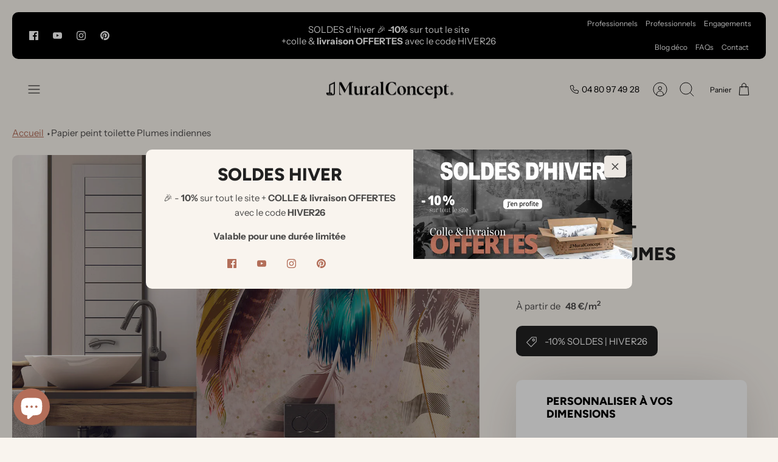

--- FILE ---
content_type: text/html; charset=utf-8
request_url: https://muralconcept.fr/products/papier-peint-toilette-plumes-indiennes
body_size: 62266
content:















<!DOCTYPE html><html lang="fr" dir="ltr">
<head>
  <meta name="google-site-verification" content="pZtDaav3PMgN595e78TO9QuLlUFG3sj9VdUMoq3zmr4" />
  
<!--   product.customization -->



<link rel="preload" as="image" href="//muralconcept.fr/cdn/shop/products/papier-peint-toilette-plume-indienne-muralconcept_1200x.jpg?v=1672668475">




<link rel="preconnect" href="//fonts.shopifycdn.com/" crossorigin>
<link rel="preconnect" href="//cdn.shopify.com/" crossorigin>
<link rel="preconnect" href="//v.shopify.com/" crossorigin>
<link rel="dns-prefetch" href="//muralconcept.fr" crossorigin>
<link rel="dns-prefetch" href="//muralconcept.myshopify.com" crossorigin>
<link rel="dns-prefetch" href="//cdn.shopify.com" crossorigin>
<link rel="dns-prefetch" href="//v.shopify.com" crossorigin>
<link rel="dns-prefetch" href="//fonts.shopifycdn.com" crossorigin>

<script>
  YETT_BLACKLIST = [/chimpstatic/,/loox/,/trustpilot/]
  !function(t,e){"object"==typeof exports&&"undefined"!=typeof module?e(exports):"function"==typeof define&&define.amd?define(["exports"],e):e(t.yett={})}(this,function(t){"use strict";var e={blacklist:window.YETT_BLACKLIST,whitelist:window.YETT_WHITELIST},r={blacklisted:[]},n=function(t,r){return t&&(!r||"javascript/blocked"!==r)&&(!e.blacklist||e.blacklist.some(function(e){return e.test(t)}))&&(!e.whitelist||e.whitelist.every(function(e){return!e.test(t)}))},i=function(t){var r=t.getAttribute("src");return e.blacklist&&e.blacklist.every(function(t){return!t.test(r)})||e.whitelist&&e.whitelist.some(function(t){return t.test(r)})},c=new MutationObserver(function(t){t.forEach(function(t){for(var e=t.addedNodes,i=function(t){var i=e[t];if(1===i.nodeType&&"SCRIPT"===i.tagName){var c=i.src,o=i.type;if(n(c,o)){r.blacklisted.push(i.cloneNode()),i.type="javascript/blocked";i.addEventListener("beforescriptexecute",function t(e){"javascript/blocked"===i.getAttribute("type")&&e.preventDefault(),i.removeEventListener("beforescriptexecute",t)}),i.parentElement.removeChild(i)}}},c=0;c<e.length;c++)i(c)})});c.observe(document.documentElement,{childList:!0,subtree:!0});var o=document.createElement;document.createElement=function(){for(var t=arguments.length,e=Array(t),r=0;r<t;r++)e[r]=arguments[r];if("script"!==e[0].toLowerCase())return o.bind(document).apply(void 0,e);var i=o.bind(document).apply(void 0,e),c=i.setAttribute.bind(i);return Object.defineProperties(i,{src:{get:function(){return i.getAttribute("src")},set:function(t){return n(t,i.type)&&c("type","javascript/blocked"),c("src",t),!0}},type:{set:function(t){var e=n(i.src,i.type)?"javascript/blocked":t;return c("type",e),!0}}}),i.setAttribute=function(t,e){"type"===t||"src"===t?i[t]=e:HTMLScriptElement.prototype.setAttribute.call(i,t,e)},i};var l=function(t){if(Array.isArray(t)){for(var e=0,r=Array(t.length);e<t.length;e++)r[e]=t[e];return r}return Array.from(t)},a=new RegExp("[|\\{}()[\\]^$+*?.]","g");t.unblock=function(){for(var t=arguments.length,n=Array(t),o=0;o<t;o++)n[o]=arguments[o];n.length<1?(e.blacklist=[],e.whitelist=[]):(e.blacklist&&(e.blacklist=e.blacklist.filter(function(t){return n.every(function(e){return!t.test(e)})})),e.whitelist&&(e.whitelist=[].concat(l(e.whitelist),l(n.map(function(t){var r=".*"+t.replace(a,"\\$&")+".*";return e.whitelist.find(function(t){return t.toString()===r.toString()})?null:new RegExp(r)}).filter(Boolean)))));for(var s=document.querySelectorAll('script[type="javascript/blocked"]'),u=0;u<s.length;u++){var p=s[u];i(p)&&(p.type="application/javascript",r.blacklisted.push(p),p.parentElement.removeChild(p))}var d=0;[].concat(l(r.blacklisted)).forEach(function(t,e){if(i(t)){var n=document.createElement("script");n.setAttribute("src",t.src),n.setAttribute("type","application/javascript"),document.head.appendChild(n),r.blacklisted.splice(e-d,1),d++}}),e.blacklist&&e.blacklist.length<1&&c.disconnect()},Object.defineProperty(t,"__esModule",{value:!0})});
</script>
 

<!-- Start of Booster Apps Seo-0.1-->
<title>Papier peint toilette Plumes indiennes - Muralconcept</title><meta name="google-site-verification" content="2YUw9uwUXlgWtTlm2bhBVV-8J3VNxJjTU16_FVeb5l8" />
<meta name="description" content="Papier peint toilette Plumes indiennes | Ce papier peint toilette plumes indiennes va créer une ambiance bohème et chaleureuse dans vos cabinets. Il apportera de la luminosité, et une touche élégante à votre intérieur. Créer facilement un intérieu..." /><script type="application/ld+json">
  {
    "@context": "https://schema.org",
    "@type": "WebSite",
    "name": "Muralconcept",
    "url": "https://muralconcept.fr",
    "potentialAction": {
      "@type": "SearchAction",
      "query-input": "required name=query",
      "target": "https://muralconcept.fr/search?q={query}"
    }
  }
</script><script type="application/ld+json">
  {
    "@context": "https://schema.org",
    "@type": "Product",
    "name": "Papier peint toilette Plumes indiennes",
    "brand": {"@type": "Brand","name": "MuralConcept"},
    "sku": "SDBPLIN",
    "mpn": "",
    "description": "Ce papier peint toilette plumes indiennes va créer une ambiance bohème et chaleureuse dans vos cabinets. Il apportera de la luminosité, et une touche élégante à votre intérieur. Créer facilement un intérieur tendance grâce à nos papiers peints à vos mesures ! Un papier peint écologique sain pour décorer votre intérieur. Tapissez vos pièces humides avec un papier peint vinyle.",
    "url": "https://muralconcept.fr/products/papier-peint-toilette-plumes-indiennes","image": "https://muralconcept.fr/cdn/shop/products/papier-peint-toilette-plume-indienne-muralconcept_2000x.jpg?v=1672668475","itemCondition": "https://schema.org/NewCondition",
    "offers": [{
          "@type": "Offer","price": "48.00","priceCurrency": "EUR",
          "itemCondition": "https://schema.org/NewCondition",
          "url": "https://muralconcept.fr/products/papier-peint-toilette-plumes-indiennes?variant=43676669214973",
          "sku": "SDBPLIN",
          "mpn": "",
          "availability" : "https://schema.org/InStock",
          "priceValidUntil": "2026-02-16","gtin14": ""}]}
</script>
<!-- end of Booster Apps SEO -->
 
   <!-- Google Tag Manager -->
<script>(function(w,d,s,l,i){w[l]=w[l]||[];w[l].push({'gtm.start':
new Date().getTime(),event:'gtm.js'});var f=d.getElementsByTagName(s)[0],
j=d.createElement(s),dl=l!='dataLayer'?'&l='+l:'';j.async=true;j.src=
'https://www.googletagmanager.com/gtm.js?id='+i+dl;f.parentNode.insertBefore(j,f);
})(window,document,'script','dataLayer','GTM-KGC9KP3');</script>
<!-- End Google Tag Manager -->

<!-- TrustBox script -->
<script type="text/javascript" src="//widget.trustpilot.com/bootstrap/v5/tp.widget.bootstrap.min.js" async></script>
<!-- End TrustBox script -->

  <meta name="facebook-domain-verification" content="tl3cw5frwec929frwneohzzoh1f5wk" />
  <!-- Global site tag (gtag.js) - Google Ads: 1006575673 -->
<script async src="https://www.googletagmanager.com/gtag/js?id=AW-1006575673"></script>
<script defer>
  window.dataLayer = window.dataLayer || [];
  function gtag(){dataLayer.push(arguments);}
  gtag('js', new Date());

  gtag('config', 'AW-1006575673');
</script>

<script type='text/javascript'>
window.__lo_site_id = 244878;

	(function() {
		var wa = document.createElement('script'); wa.type = 'text/javascript'; wa.async = true;
		wa.src = 'https://d10lpsik1i8c69.cloudfront.net/w.js';
		var s = document.getElementsByTagName('script')[0]; s.parentNode.insertBefore(wa, s);
	  })();
	</script>
  
  <!-- Pinterest Tag -->
<script defer>
!function(e){if(!window.pintrk){window.pintrk = function () {
window.pintrk.queue.push(Array.prototype.slice.call(arguments))};var
  n=window.pintrk;n.queue=[],n.version="3.0";var
  t=document.createElement("script");t.async=!0,t.src=e;var
  r=document.getElementsByTagName("script")[0];
  r.parentNode.insertBefore(t,r)}}("https://s.pinimg.com/ct/core.js");
pintrk('load', '2614363657787', {em: '<user_email_address>'});
pintrk('page');
</script>
<noscript>
<img height="1" width="1" style="display:none;" alt=""
  src="https://ct.pinterest.com/v3/?event=init&tid=2614363657787&pd[em]=<hashed_email_address>&noscript=1" />
</noscript>
<!-- end Pinterest Tag -->

   <!-- Google --> 
<meta name="google-site-verification" content="2YUw9uwUXlgWtTlm2bhBVV-8J3VNxJjTU16_FVeb5l8" />

 <!-- fONTAWESOME -->
<script src="https://kit.fontawesome.com/ba8889a2f0.js" crossorigin="anonymous" async="async"></script>

   <!-- fONT CUSTOM -->
  <link rel="stylesheet" href="//muralconcept.fr/cdn/shop/t/72/assets/custom-fonts.css?v=50870">
  
  <!-- Theme 2.0.0 -->

  

  <link rel="preload" href="//muralconcept.fr/cdn/shop/t/72/assets/styles.css?v=66372480929876777861763985421" as="style">
  <meta charset="utf-8" />
<meta name="viewport" content="width=device-width,initial-scale=1.0" />
<meta http-equiv="X-UA-Compatible" content="IE=edge">

<link rel="preconnect" href="https://cdn.shopify.com" crossorigin>
<link rel="preconnect" href="https://fonts.shopify.com" crossorigin>
<link rel="preconnect" href="https://monorail-edge.shopifysvc.com"><link rel="preload" as="font" href="//muralconcept.fr/cdn/fonts/instrument_sans/instrumentsans_n4.db86542ae5e1596dbdb28c279ae6c2086c4c5bfa.woff2" type="font/woff2" crossorigin><link rel="preload" as="font" href="//muralconcept.fr/cdn/fonts/instrument_sans/instrumentsans_n7.e4ad9032e203f9a0977786c356573ced65a7419a.woff2" type="font/woff2" crossorigin><link rel="preload" as="font" href="//muralconcept.fr/cdn/fonts/instrument_sans/instrumentsans_i4.028d3c3cd8d085648c808ceb20cd2fd1eb3560e5.woff2" type="font/woff2" crossorigin><link rel="preload" as="font" href="//muralconcept.fr/cdn/fonts/instrument_sans/instrumentsans_i7.d6063bb5d8f9cbf96eace9e8801697c54f363c6a.woff2" type="font/woff2" crossorigin><link rel="preload" as="font" href="//muralconcept.fr/cdn/fonts/figtree/figtree_n3.e4cc0323f8b9feb279bf6ced9d868d88ce80289f.woff2" type="font/woff2" crossorigin><link rel="preload" as="font" href="//muralconcept.fr/cdn/fonts/figtree/figtree_n8.9ff6d071825a72d8671959a058f3e57a9f1ff61f.woff2" type="font/woff2" crossorigin><link rel="preload" as="font" href="//muralconcept.fr/cdn/fonts/cabin/cabin_n4.cefc6494a78f87584a6f312fea532919154f66fe.woff2" type="font/woff2" crossorigin><link rel="preload" href="//muralconcept.fr/cdn/shop/t/72/assets/vendor.min.js?v=171821347312696842561707748668" as="script">
<link rel="preload" href="//muralconcept.fr/cdn/shop/t/72/assets/theme.js?v=141378705591272744861742389258" as="script"><link rel="canonical" href="https://muralconcept.fr/products/papier-peint-toilette-plumes-indiennes" /><link rel="icon" href="//muralconcept.fr/cdn/shop/files/MuralConcept-logo15.png?crop=center&height=48&v=1669368573&width=48" type="image/png">
<link rel="preload" as="font" href="//muralconcept.fr/cdn/fonts/instrument_sans/instrumentsans_n6.27dc66245013a6f7f317d383a3cc9a0c347fb42d.woff2" type="font/woff2" crossorigin><style>
    @font-face {
  font-family: "Instrument Sans";
  font-weight: 400;
  font-style: normal;
  font-display: fallback;
  src: url("//muralconcept.fr/cdn/fonts/instrument_sans/instrumentsans_n4.db86542ae5e1596dbdb28c279ae6c2086c4c5bfa.woff2") format("woff2"),
       url("//muralconcept.fr/cdn/fonts/instrument_sans/instrumentsans_n4.510f1b081e58d08c30978f465518799851ef6d8b.woff") format("woff");
}

    @font-face {
  font-family: "Instrument Sans";
  font-weight: 700;
  font-style: normal;
  font-display: fallback;
  src: url("//muralconcept.fr/cdn/fonts/instrument_sans/instrumentsans_n7.e4ad9032e203f9a0977786c356573ced65a7419a.woff2") format("woff2"),
       url("//muralconcept.fr/cdn/fonts/instrument_sans/instrumentsans_n7.b9e40f166fb7639074ba34738101a9d2990bb41a.woff") format("woff");
}

    @font-face {
  font-family: "Instrument Sans";
  font-weight: 600;
  font-style: normal;
  font-display: fallback;
  src: url("//muralconcept.fr/cdn/fonts/instrument_sans/instrumentsans_n6.27dc66245013a6f7f317d383a3cc9a0c347fb42d.woff2") format("woff2"),
       url("//muralconcept.fr/cdn/fonts/instrument_sans/instrumentsans_n6.1a71efbeeb140ec495af80aad612ad55e19e6d0e.woff") format("woff");
}

    @font-face {
  font-family: "Instrument Sans";
  font-weight: 500;
  font-style: normal;
  font-display: fallback;
  src: url("//muralconcept.fr/cdn/fonts/instrument_sans/instrumentsans_n5.1ce463e1cc056566f977610764d93d4704464858.woff2") format("woff2"),
       url("//muralconcept.fr/cdn/fonts/instrument_sans/instrumentsans_n5.9079eb7bba230c9d8d8d3a7d101aa9d9f40b6d14.woff") format("woff");
}

    @font-face {
  font-family: "Instrument Sans";
  font-weight: 400;
  font-style: italic;
  font-display: fallback;
  src: url("//muralconcept.fr/cdn/fonts/instrument_sans/instrumentsans_i4.028d3c3cd8d085648c808ceb20cd2fd1eb3560e5.woff2") format("woff2"),
       url("//muralconcept.fr/cdn/fonts/instrument_sans/instrumentsans_i4.7e90d82df8dee29a99237cd19cc529d2206706a2.woff") format("woff");
}

    @font-face {
  font-family: "Instrument Sans";
  font-weight: 700;
  font-style: italic;
  font-display: fallback;
  src: url("//muralconcept.fr/cdn/fonts/instrument_sans/instrumentsans_i7.d6063bb5d8f9cbf96eace9e8801697c54f363c6a.woff2") format("woff2"),
       url("//muralconcept.fr/cdn/fonts/instrument_sans/instrumentsans_i7.ce33afe63f8198a3ac4261b826b560103542cd36.woff") format("woff");
}

    @font-face {
  font-family: Figtree;
  font-weight: 800;
  font-style: normal;
  font-display: fallback;
  src: url("//muralconcept.fr/cdn/fonts/figtree/figtree_n8.9ff6d071825a72d8671959a058f3e57a9f1ff61f.woff2") format("woff2"),
       url("//muralconcept.fr/cdn/fonts/figtree/figtree_n8.717cfbca15cfe9904984ba933599ab134f457561.woff") format("woff");
}

    @font-face {
  font-family: Cabin;
  font-weight: 400;
  font-style: normal;
  font-display: fallback;
  src: url("//muralconcept.fr/cdn/fonts/cabin/cabin_n4.cefc6494a78f87584a6f312fea532919154f66fe.woff2") format("woff2"),
       url("//muralconcept.fr/cdn/fonts/cabin/cabin_n4.8c16611b00f59d27f4b27ce4328dfe514ce77517.woff") format("woff");
}

    @font-face {
  font-family: Figtree;
  font-weight: 300;
  font-style: normal;
  font-display: fallback;
  src: url("//muralconcept.fr/cdn/fonts/figtree/figtree_n3.e4cc0323f8b9feb279bf6ced9d868d88ce80289f.woff2") format("woff2"),
       url("//muralconcept.fr/cdn/fonts/figtree/figtree_n3.db79ac3fb83d054d99bd79fccf8e8782b5cf449e.woff") format("woff");
}

    @font-face {
  font-family: Figtree;
  font-weight: 600;
  font-style: normal;
  font-display: fallback;
  src: url("//muralconcept.fr/cdn/fonts/figtree/figtree_n6.9d1ea52bb49a0a86cfd1b0383d00f83d3fcc14de.woff2") format("woff2"),
       url("//muralconcept.fr/cdn/fonts/figtree/figtree_n6.f0fcdea525a0e47b2ae4ab645832a8e8a96d31d3.woff") format("woff");
}

    @font-face {
  font-family: Figtree;
  font-weight: 900;
  font-style: normal;
  font-display: fallback;
  src: url("//muralconcept.fr/cdn/fonts/figtree/figtree_n9.c9185a1dab0680c9bce2d373c6fc665d10b5e421.woff2") format("woff2"),
       url("//muralconcept.fr/cdn/fonts/figtree/figtree_n9.60f18207a47942453faf8770b2e7e8f4757b2493.woff") format("woff");
}

  </style>

  <meta property="og:site_name" content="Muralconcept">
<meta property="og:url" content="https://muralconcept.fr/products/papier-peint-toilette-plumes-indiennes">
<meta property="og:title" content="Papier peint toilette Plumes indiennes">
<meta property="og:type" content="product">
<meta property="og:description" content="Ce papier peint toilette plumes indiennes va créer une ambiance bohème et chaleureuse dans vos cabinets. Il apportera de la luminosité, et une touche élégante à votre intérieur. Créer facilement un intérieur tendance grâce à nos papiers peints à vos mesures ! Un papier peint écologique sain pour décorer votre intérieur. Tapissez vos pièces humides avec un papier peint vinyle."><meta property="og:image" content="http://muralconcept.fr/cdn/shop/products/papier-peint-toilette-plume-indienne-muralconcept_1200x1200.jpg?v=1672668475">
  <meta property="og:image:secure_url" content="https://muralconcept.fr/cdn/shop/products/papier-peint-toilette-plume-indienne-muralconcept_1200x1200.jpg?v=1672668475">
  <meta property="og:image:width" content="2000">
  <meta property="og:image:height" content="2000"><meta property="og:price:amount" content="48,00">
  <meta property="og:price:currency" content="EUR"><meta name="twitter:card" content="summary_large_image">
<meta name="twitter:title" content="Papier peint toilette Plumes indiennes">
<meta name="twitter:description" content="Ce papier peint toilette plumes indiennes va créer une ambiance bohème et chaleureuse dans vos cabinets. Il apportera de la luminosité, et une touche élégante à votre intérieur. Créer facilement un intérieur tendance grâce à nos papiers peints à vos mesures ! Un papier peint écologique sain pour décorer votre intérieur. Tapissez vos pièces humides avec un papier peint vinyle.">


  <link href="//muralconcept.fr/cdn/shop/t/72/assets/styles.css?v=66372480929876777861763985421" rel="stylesheet" type="text/css" media="all" />
<script>
    window.theme = window.theme || {};
    theme.money_format_with_product_code_preference = "{{amount_with_comma_separator}} €";
    theme.money_format = "{{amount_with_comma_separator}} €";
    theme.strings = {
      previous: "Précédente",
      next: "Suivante",
      addressError: "Vous ne trouvez pas cette adresse",
      addressNoResults: "Aucun résultat pour cette adresse",
      addressQueryLimit: "Vous avez dépassé la limite de Google utilisation de l'API. Envisager la mise à niveau à un \u003ca href=\"https:\/\/developers.google.com\/maps\/premium\/usage-limits\"\u003erégime spécial\u003c\/a\u003e.",
      authError: "Il y avait un problème authentifier votre compte Google Maps.",
      icon_labels_left: "La gauche",
      icon_labels_right: "Droite",
      icon_labels_down: "Vers le bas",
      icon_labels_close: "Fermer",
      icon_labels_plus: "Plus",
      imageSlider: "Des photos",
      cart_terms_confirmation: "Vous devez accepter les termes et conditions avant de continuer.",
      cart_general_quantity_too_high: "Vous ne pouvez en avoir que [QUANTITY] dans votre panier",
      products_listing_from: "À partir de",
      products_product_add_to_cart: "Ajouter au panier",
      products_variant_no_stock: "Épuisé",
      products_variant_non_existent: "Non disponible",
      products_product_pick_a: "Choisissez un",
      general_navigation_menu_toggle_aria_label: "Basculer le menu",
      general_accessibility_labels_close: "Fermer",
      products_product_added_to_cart: "Ajoutée",
      general_quick_search_pages: "Pages",
      general_quick_search_no_results: "Désolé, nous n\u0026#39;avons trouvé aucun résultat"
    };
    theme.routes = {
      search_url: '/search',
      cart_url: '/cart',
      cart_add_url: '/cart/add.js',
      cart_change_url: '/cart/change.js',
      cart_update_url: '/cart/update.js',
      predictive_search_url: '/search/suggest'
    };
    theme.settings = {
      cart_type: "drawer",
      quickbuy_style: "off",
      quickbuy_visibility: "always",
      avoid_orphans: true,
      qb_enable_sticky_cols: true
    };
    document.documentElement.classList.add('js');

    theme.enqueueStyleUpdateQueue = [];
    theme.enqueueStyleUpdateTimeoutId = null;
    theme.enqueueStyleUpdate = (cb) => {
      clearTimeout(theme.enqueueStyleUpdateTimeoutId);
      theme.enqueueStyleUpdateQueue.push(cb);
      theme.enqueueStyleUpdateTimeoutId = setTimeout(() => {
        while (theme.enqueueStyleUpdateQueue.length > 0) {
          theme.enqueueStyleUpdateQueue.pop()();
        }
      }, 0);
    }
  </script>


  <script src="//muralconcept.fr/cdn/shop/t/72/assets/vendor.min.js?v=171821347312696842561707748668" defer></script>
  <script src="//muralconcept.fr/cdn/shop/t/72/assets/theme.js?v=141378705591272744861742389258" defer></script>
  <script src="//muralconcept.fr/cdn/shop/t/72/assets/custom.js?v=147888162217601922491748295110" defer></script>
  <script type="text/javascript" src="https://ajax.googleapis.com/ajax/libs/jquery/3.3.1/jquery.min.js"></script>
  <script src="//muralconcept.fr/cdn/shop/t/72/assets/alpine.min.js?v=95530210460088110851748295109" defer></script><script>window.performance && window.performance.mark && window.performance.mark('shopify.content_for_header.start');</script><meta name="google-site-verification" content="-zmT58ZrQw7cbJjq98uQh6X5zNq264TjizO-bWK0Ito">
<meta name="google-site-verification" content="2YUw9uwUXlgWtTlm2bhBVV-8J3VNxJjTU16_FVeb5l8">
<meta name="google-site-verification" content="2zQo7tekjcfXqEmSy628iz3-VHS2pPG0oOuiQFdfAEo">
<meta name="google-site-verification" content="r3bFqI2J7e4HH00dr6nCdBOt3gFsXSvftUr1QXuw4v8">
<meta name="facebook-domain-verification" content="vesbsfghmpf7jwihits5eyppw5bprn">
<meta id="shopify-digital-wallet" name="shopify-digital-wallet" content="/27597799466/digital_wallets/dialog">
<meta name="shopify-checkout-api-token" content="af9ecea6d3c203e404c2ca6a84374dcc">
<meta id="in-context-paypal-metadata" data-shop-id="27597799466" data-venmo-supported="false" data-environment="production" data-locale="fr_FR" data-paypal-v4="true" data-currency="EUR">
<link rel="alternate" hreflang="x-default" href="https://muralconcept.fr/products/papier-peint-toilette-plumes-indiennes">
<link rel="alternate" hreflang="fr" href="https://muralconcept.fr/products/papier-peint-toilette-plumes-indiennes">
<link rel="alternate" hreflang="en-US" href="https://muralconcept.us/products/indian-feathers-toilet-paper">
<link rel="alternate" hreflang="fr-CH" href="https://muralconcept.ch/products/papier-peint-toilette-plumes-indiennes">
<link rel="alternate" hreflang="de-CH" href="https://muralconcept.ch/de/products/toilettenpapier-indische-federn">
<link rel="alternate" hreflang="it-CH" href="https://muralconcept.ch/it/products/carta-da-parati-per-wc-con-piume-indiane">
<link rel="alternate" hreflang="en-GB" href="https://muralconcept.uk/products/indian-feathers-toilet-paper">
<link rel="alternate" hreflang="en-AT" href="https://muralconcept.com/products/indian-feathers-toilet-paper">
<link rel="alternate" hreflang="en-AU" href="https://muralconcept.com/products/indian-feathers-toilet-paper">
<link rel="alternate" hreflang="en-CZ" href="https://muralconcept.com/products/indian-feathers-toilet-paper">
<link rel="alternate" hreflang="en-DK" href="https://muralconcept.com/products/indian-feathers-toilet-paper">
<link rel="alternate" hreflang="en-FI" href="https://muralconcept.com/products/indian-feathers-toilet-paper">
<link rel="alternate" hreflang="en-IE" href="https://muralconcept.com/products/indian-feathers-toilet-paper">
<link rel="alternate" hreflang="en-IS" href="https://muralconcept.com/products/indian-feathers-toilet-paper">
<link rel="alternate" hreflang="en-NL" href="https://muralconcept.com/products/indian-feathers-toilet-paper">
<link rel="alternate" hreflang="en-NO" href="https://muralconcept.com/products/indian-feathers-toilet-paper">
<link rel="alternate" hreflang="en-PL" href="https://muralconcept.com/products/indian-feathers-toilet-paper">
<link rel="alternate" hreflang="en-SE" href="https://muralconcept.com/products/indian-feathers-toilet-paper">
<link rel="alternate" hreflang="en-SI" href="https://muralconcept.com/products/indian-feathers-toilet-paper">
<link rel="alternate" hreflang="en-LU" href="https://muralconcept.com/products/indian-feathers-toilet-paper">
<link rel="alternate" hreflang="en-PT" href="https://muralconcept.com/products/indian-feathers-toilet-paper">
<link rel="alternate" hreflang="de-DE" href="https://muralconcept.de/products/toilettenpapier-indische-federn">
<link rel="alternate" hreflang="it-IT" href="https://muralconcept.it/products/carta-da-parati-per-wc-con-piume-indiane">
<link rel="alternate" hreflang="es-ES" href="https://muralconcept.es/products/papel-pintado-higienico-de-plumas-indias">
<link rel="alternate" hreflang="fr-BE" href="https://muralconcept.be/products/papier-peint-toilette-plumes-indiennes">
<link rel="alternate" hreflang="en-CA" href="https://muralconcept.ca/products/indian-feathers-toilet-paper">
<link rel="alternate" hreflang="fr-CA" href="https://muralconcept.ca/fr/products/papier-peint-toilette-plumes-indiennes">
<link rel="alternate" type="application/json+oembed" href="https://muralconcept.fr/products/papier-peint-toilette-plumes-indiennes.oembed">
<script async="async" src="/checkouts/internal/preloads.js?locale=fr-FR"></script>
<link rel="preconnect" href="https://shop.app" crossorigin="anonymous">
<script async="async" src="https://shop.app/checkouts/internal/preloads.js?locale=fr-FR&shop_id=27597799466" crossorigin="anonymous"></script>
<script id="apple-pay-shop-capabilities" type="application/json">{"shopId":27597799466,"countryCode":"FR","currencyCode":"EUR","merchantCapabilities":["supports3DS"],"merchantId":"gid:\/\/shopify\/Shop\/27597799466","merchantName":"Muralconcept","requiredBillingContactFields":["postalAddress","email","phone"],"requiredShippingContactFields":["postalAddress","email","phone"],"shippingType":"shipping","supportedNetworks":["visa","masterCard","amex","maestro"],"total":{"type":"pending","label":"Muralconcept","amount":"1.00"},"shopifyPaymentsEnabled":true,"supportsSubscriptions":true}</script>
<script id="shopify-features" type="application/json">{"accessToken":"af9ecea6d3c203e404c2ca6a84374dcc","betas":["rich-media-storefront-analytics"],"domain":"muralconcept.fr","predictiveSearch":true,"shopId":27597799466,"locale":"fr"}</script>
<script>var Shopify = Shopify || {};
Shopify.shop = "muralconcept.myshopify.com";
Shopify.locale = "fr";
Shopify.currency = {"active":"EUR","rate":"1.0"};
Shopify.country = "FR";
Shopify.theme = {"name":"MuralConcept - Prod - v1.2","id":158856577347,"schema_name":"Mode","schema_version":"2.0.0","theme_store_id":null,"role":"main"};
Shopify.theme.handle = "null";
Shopify.theme.style = {"id":null,"handle":null};
Shopify.cdnHost = "muralconcept.fr/cdn";
Shopify.routes = Shopify.routes || {};
Shopify.routes.root = "/";</script>
<script type="module">!function(o){(o.Shopify=o.Shopify||{}).modules=!0}(window);</script>
<script>!function(o){function n(){var o=[];function n(){o.push(Array.prototype.slice.apply(arguments))}return n.q=o,n}var t=o.Shopify=o.Shopify||{};t.loadFeatures=n(),t.autoloadFeatures=n()}(window);</script>
<script>
  window.ShopifyPay = window.ShopifyPay || {};
  window.ShopifyPay.apiHost = "shop.app\/pay";
  window.ShopifyPay.redirectState = null;
</script>
<script id="shop-js-analytics" type="application/json">{"pageType":"product"}</script>
<script defer="defer" async type="module" src="//muralconcept.fr/cdn/shopifycloud/shop-js/modules/v2/client.init-shop-cart-sync_XvpUV7qp.fr.esm.js"></script>
<script defer="defer" async type="module" src="//muralconcept.fr/cdn/shopifycloud/shop-js/modules/v2/chunk.common_C2xzKNNs.esm.js"></script>
<script type="module">
  await import("//muralconcept.fr/cdn/shopifycloud/shop-js/modules/v2/client.init-shop-cart-sync_XvpUV7qp.fr.esm.js");
await import("//muralconcept.fr/cdn/shopifycloud/shop-js/modules/v2/chunk.common_C2xzKNNs.esm.js");

  window.Shopify.SignInWithShop?.initShopCartSync?.({"fedCMEnabled":true,"windoidEnabled":true});

</script>
<script>
  window.Shopify = window.Shopify || {};
  if (!window.Shopify.featureAssets) window.Shopify.featureAssets = {};
  window.Shopify.featureAssets['shop-js'] = {"shop-cart-sync":["modules/v2/client.shop-cart-sync_C66VAAYi.fr.esm.js","modules/v2/chunk.common_C2xzKNNs.esm.js"],"init-fed-cm":["modules/v2/client.init-fed-cm_By4eIqYa.fr.esm.js","modules/v2/chunk.common_C2xzKNNs.esm.js"],"shop-button":["modules/v2/client.shop-button_Bz0N9rYp.fr.esm.js","modules/v2/chunk.common_C2xzKNNs.esm.js"],"shop-cash-offers":["modules/v2/client.shop-cash-offers_B90ok608.fr.esm.js","modules/v2/chunk.common_C2xzKNNs.esm.js","modules/v2/chunk.modal_7MqWQJ87.esm.js"],"init-windoid":["modules/v2/client.init-windoid_CdJe_Ee3.fr.esm.js","modules/v2/chunk.common_C2xzKNNs.esm.js"],"shop-toast-manager":["modules/v2/client.shop-toast-manager_kCJHoUCw.fr.esm.js","modules/v2/chunk.common_C2xzKNNs.esm.js"],"init-shop-email-lookup-coordinator":["modules/v2/client.init-shop-email-lookup-coordinator_BPuRLqHy.fr.esm.js","modules/v2/chunk.common_C2xzKNNs.esm.js"],"init-shop-cart-sync":["modules/v2/client.init-shop-cart-sync_XvpUV7qp.fr.esm.js","modules/v2/chunk.common_C2xzKNNs.esm.js"],"avatar":["modules/v2/client.avatar_BTnouDA3.fr.esm.js"],"pay-button":["modules/v2/client.pay-button_CmFhG2BZ.fr.esm.js","modules/v2/chunk.common_C2xzKNNs.esm.js"],"init-customer-accounts":["modules/v2/client.init-customer-accounts_C5-IhKGM.fr.esm.js","modules/v2/client.shop-login-button_DrlPOW6Z.fr.esm.js","modules/v2/chunk.common_C2xzKNNs.esm.js","modules/v2/chunk.modal_7MqWQJ87.esm.js"],"init-shop-for-new-customer-accounts":["modules/v2/client.init-shop-for-new-customer-accounts_Cv1WqR1n.fr.esm.js","modules/v2/client.shop-login-button_DrlPOW6Z.fr.esm.js","modules/v2/chunk.common_C2xzKNNs.esm.js","modules/v2/chunk.modal_7MqWQJ87.esm.js"],"shop-login-button":["modules/v2/client.shop-login-button_DrlPOW6Z.fr.esm.js","modules/v2/chunk.common_C2xzKNNs.esm.js","modules/v2/chunk.modal_7MqWQJ87.esm.js"],"init-customer-accounts-sign-up":["modules/v2/client.init-customer-accounts-sign-up_Dqgdz3C3.fr.esm.js","modules/v2/client.shop-login-button_DrlPOW6Z.fr.esm.js","modules/v2/chunk.common_C2xzKNNs.esm.js","modules/v2/chunk.modal_7MqWQJ87.esm.js"],"shop-follow-button":["modules/v2/client.shop-follow-button_D7RRykwK.fr.esm.js","modules/v2/chunk.common_C2xzKNNs.esm.js","modules/v2/chunk.modal_7MqWQJ87.esm.js"],"checkout-modal":["modules/v2/client.checkout-modal_NILs_SXn.fr.esm.js","modules/v2/chunk.common_C2xzKNNs.esm.js","modules/v2/chunk.modal_7MqWQJ87.esm.js"],"lead-capture":["modules/v2/client.lead-capture_CSmE_fhP.fr.esm.js","modules/v2/chunk.common_C2xzKNNs.esm.js","modules/v2/chunk.modal_7MqWQJ87.esm.js"],"shop-login":["modules/v2/client.shop-login_CKcjyRl_.fr.esm.js","modules/v2/chunk.common_C2xzKNNs.esm.js","modules/v2/chunk.modal_7MqWQJ87.esm.js"],"payment-terms":["modules/v2/client.payment-terms_eoGasybT.fr.esm.js","modules/v2/chunk.common_C2xzKNNs.esm.js","modules/v2/chunk.modal_7MqWQJ87.esm.js"]};
</script>
<script>(function() {
  var isLoaded = false;
  function asyncLoad() {
    if (isLoaded) return;
    isLoaded = true;
    var urls = ["https:\/\/loox.io\/widget\/Vk-97q0xsd\/loox.1590160137966.js?shop=muralconcept.myshopify.com","https:\/\/na.shgcdn3.com\/collector.js?shop=muralconcept.myshopify.com","https:\/\/trust.conversionbear.com\/script?app=trust_badge\u0026shop=muralconcept.myshopify.com","https:\/\/image-optimizer.salessquad.co.uk\/scripts\/tiny_img_not_found_notifier_cda4231041a936de7fea1aee925e1170.js?shop=muralconcept.myshopify.com","https:\/\/chimpstatic.com\/mcjs-connected\/js\/users\/0ac89fbea2c8bead7e1cd4326\/1c70b11518c252dcb532614d7.js?shop=muralconcept.myshopify.com","https:\/\/ecommplugins-scripts.trustpilot.com\/v2.1\/js\/header.min.js?settings=eyJrZXkiOiJ2enlRT0xxS3NEOWNHVTIyIiwicyI6InNrdSJ9\u0026v=2.5\u0026shop=muralconcept.myshopify.com","https:\/\/ecommplugins-trustboxsettings.trustpilot.com\/muralconcept.myshopify.com.js?settings=1681560896944\u0026shop=muralconcept.myshopify.com","https:\/\/d1564fddzjmdj5.cloudfront.net\/initializercolissimo.js?app_name=happycolissimo\u0026cloud=d1564fddzjmdj5.cloudfront.net\u0026shop=muralconcept.myshopify.com"];
    for (var i = 0; i < urls.length; i++) {
      var s = document.createElement('script');
      s.type = 'text/javascript';
      s.async = true;
      s.src = urls[i];
      var x = document.getElementsByTagName('script')[0];
      x.parentNode.insertBefore(s, x);
    }
  };
  if(window.attachEvent) {
    window.attachEvent('onload', asyncLoad);
  } else {
    window.addEventListener('load', asyncLoad, false);
  }
})();</script>
<script id="__st">var __st={"a":27597799466,"offset":3600,"reqid":"cab2ff08-4e7f-411c-8304-e945d324f158-1768618410","pageurl":"muralconcept.fr\/products\/papier-peint-toilette-plumes-indiennes","u":"c2129523f5d0","p":"product","rtyp":"product","rid":7998451941629};</script>
<script>window.ShopifyPaypalV4VisibilityTracking = true;</script>
<script id="captcha-bootstrap">!function(){'use strict';const t='contact',e='account',n='new_comment',o=[[t,t],['blogs',n],['comments',n],[t,'customer']],c=[[e,'customer_login'],[e,'guest_login'],[e,'recover_customer_password'],[e,'create_customer']],r=t=>t.map((([t,e])=>`form[action*='/${t}']:not([data-nocaptcha='true']) input[name='form_type'][value='${e}']`)).join(','),a=t=>()=>t?[...document.querySelectorAll(t)].map((t=>t.form)):[];function s(){const t=[...o],e=r(t);return a(e)}const i='password',u='form_key',d=['recaptcha-v3-token','g-recaptcha-response','h-captcha-response',i],f=()=>{try{return window.sessionStorage}catch{return}},m='__shopify_v',_=t=>t.elements[u];function p(t,e,n=!1){try{const o=window.sessionStorage,c=JSON.parse(o.getItem(e)),{data:r}=function(t){const{data:e,action:n}=t;return t[m]||n?{data:e,action:n}:{data:t,action:n}}(c);for(const[e,n]of Object.entries(r))t.elements[e]&&(t.elements[e].value=n);n&&o.removeItem(e)}catch(o){console.error('form repopulation failed',{error:o})}}const l='form_type',E='cptcha';function T(t){t.dataset[E]=!0}const w=window,h=w.document,L='Shopify',v='ce_forms',y='captcha';let A=!1;((t,e)=>{const n=(g='f06e6c50-85a8-45c8-87d0-21a2b65856fe',I='https://cdn.shopify.com/shopifycloud/storefront-forms-hcaptcha/ce_storefront_forms_captcha_hcaptcha.v1.5.2.iife.js',D={infoText:'Protégé par hCaptcha',privacyText:'Confidentialité',termsText:'Conditions'},(t,e,n)=>{const o=w[L][v],c=o.bindForm;if(c)return c(t,g,e,D).then(n);var r;o.q.push([[t,g,e,D],n]),r=I,A||(h.body.append(Object.assign(h.createElement('script'),{id:'captcha-provider',async:!0,src:r})),A=!0)});var g,I,D;w[L]=w[L]||{},w[L][v]=w[L][v]||{},w[L][v].q=[],w[L][y]=w[L][y]||{},w[L][y].protect=function(t,e){n(t,void 0,e),T(t)},Object.freeze(w[L][y]),function(t,e,n,w,h,L){const[v,y,A,g]=function(t,e,n){const i=e?o:[],u=t?c:[],d=[...i,...u],f=r(d),m=r(i),_=r(d.filter((([t,e])=>n.includes(e))));return[a(f),a(m),a(_),s()]}(w,h,L),I=t=>{const e=t.target;return e instanceof HTMLFormElement?e:e&&e.form},D=t=>v().includes(t);t.addEventListener('submit',(t=>{const e=I(t);if(!e)return;const n=D(e)&&!e.dataset.hcaptchaBound&&!e.dataset.recaptchaBound,o=_(e),c=g().includes(e)&&(!o||!o.value);(n||c)&&t.preventDefault(),c&&!n&&(function(t){try{if(!f())return;!function(t){const e=f();if(!e)return;const n=_(t);if(!n)return;const o=n.value;o&&e.removeItem(o)}(t);const e=Array.from(Array(32),(()=>Math.random().toString(36)[2])).join('');!function(t,e){_(t)||t.append(Object.assign(document.createElement('input'),{type:'hidden',name:u})),t.elements[u].value=e}(t,e),function(t,e){const n=f();if(!n)return;const o=[...t.querySelectorAll(`input[type='${i}']`)].map((({name:t})=>t)),c=[...d,...o],r={};for(const[a,s]of new FormData(t).entries())c.includes(a)||(r[a]=s);n.setItem(e,JSON.stringify({[m]:1,action:t.action,data:r}))}(t,e)}catch(e){console.error('failed to persist form',e)}}(e),e.submit())}));const S=(t,e)=>{t&&!t.dataset[E]&&(n(t,e.some((e=>e===t))),T(t))};for(const o of['focusin','change'])t.addEventListener(o,(t=>{const e=I(t);D(e)&&S(e,y())}));const B=e.get('form_key'),M=e.get(l),P=B&&M;t.addEventListener('DOMContentLoaded',(()=>{const t=y();if(P)for(const e of t)e.elements[l].value===M&&p(e,B);[...new Set([...A(),...v().filter((t=>'true'===t.dataset.shopifyCaptcha))])].forEach((e=>S(e,t)))}))}(h,new URLSearchParams(w.location.search),n,t,e,['guest_login'])})(!1,!0)}();</script>
<script integrity="sha256-4kQ18oKyAcykRKYeNunJcIwy7WH5gtpwJnB7kiuLZ1E=" data-source-attribution="shopify.loadfeatures" defer="defer" src="//muralconcept.fr/cdn/shopifycloud/storefront/assets/storefront/load_feature-a0a9edcb.js" crossorigin="anonymous"></script>
<script crossorigin="anonymous" defer="defer" src="//muralconcept.fr/cdn/shopifycloud/storefront/assets/shopify_pay/storefront-65b4c6d7.js?v=20250812"></script>
<script data-source-attribution="shopify.dynamic_checkout.dynamic.init">var Shopify=Shopify||{};Shopify.PaymentButton=Shopify.PaymentButton||{isStorefrontPortableWallets:!0,init:function(){window.Shopify.PaymentButton.init=function(){};var t=document.createElement("script");t.src="https://muralconcept.fr/cdn/shopifycloud/portable-wallets/latest/portable-wallets.fr.js",t.type="module",document.head.appendChild(t)}};
</script>
<script data-source-attribution="shopify.dynamic_checkout.buyer_consent">
  function portableWalletsHideBuyerConsent(e){var t=document.getElementById("shopify-buyer-consent"),n=document.getElementById("shopify-subscription-policy-button");t&&n&&(t.classList.add("hidden"),t.setAttribute("aria-hidden","true"),n.removeEventListener("click",e))}function portableWalletsShowBuyerConsent(e){var t=document.getElementById("shopify-buyer-consent"),n=document.getElementById("shopify-subscription-policy-button");t&&n&&(t.classList.remove("hidden"),t.removeAttribute("aria-hidden"),n.addEventListener("click",e))}window.Shopify?.PaymentButton&&(window.Shopify.PaymentButton.hideBuyerConsent=portableWalletsHideBuyerConsent,window.Shopify.PaymentButton.showBuyerConsent=portableWalletsShowBuyerConsent);
</script>
<script data-source-attribution="shopify.dynamic_checkout.cart.bootstrap">document.addEventListener("DOMContentLoaded",(function(){function t(){return document.querySelector("shopify-accelerated-checkout-cart, shopify-accelerated-checkout")}if(t())Shopify.PaymentButton.init();else{new MutationObserver((function(e,n){t()&&(Shopify.PaymentButton.init(),n.disconnect())})).observe(document.body,{childList:!0,subtree:!0})}}));
</script>
<script id='scb4127' type='text/javascript' async='' src='https://muralconcept.fr/cdn/shopifycloud/privacy-banner/storefront-banner.js'></script><link id="shopify-accelerated-checkout-styles" rel="stylesheet" media="screen" href="https://muralconcept.fr/cdn/shopifycloud/portable-wallets/latest/accelerated-checkout-backwards-compat.css" crossorigin="anonymous">
<style id="shopify-accelerated-checkout-cart">
        #shopify-buyer-consent {
  margin-top: 1em;
  display: inline-block;
  width: 100%;
}

#shopify-buyer-consent.hidden {
  display: none;
}

#shopify-subscription-policy-button {
  background: none;
  border: none;
  padding: 0;
  text-decoration: underline;
  font-size: inherit;
  cursor: pointer;
}

#shopify-subscription-policy-button::before {
  box-shadow: none;
}

      </style>
<script id="sections-script" data-sections="product-recommendations" defer="defer" src="//muralconcept.fr/cdn/shop/t/72/compiled_assets/scripts.js?v=50870"></script>
<script>window.performance && window.performance.mark && window.performance.mark('shopify.content_for_header.end');</script>

<script type="text/javascript">
  
    window.SHG_CUSTOMER = null;
  
</script>








	<script>var loox_global_hash = '1768590077972';</script><script>var loox_floating_widget = {"active":true,"rtl":false,"default_text":"Avis","position":"right","button_text":"<small>Avis clients</small>","button_bg_color":"00B67A","button_text_color":"FFFFFF","display_on_home_page":true,"display_on_product_page":false,"display_on_cart_page":false,"display_on_other_pages":true,"hide_on_mobile":false,"border_radius":{"key":"extraRounded","value":"16px","label":"Extra Rounded"},"orientation":"default"};
</script><style>.loox-reviews-default { max-width: 1200px; margin: 0 auto; }.loox-rating .loox-icon { color:#23A46D; }
:root { --lxs-rating-icon-color: #23A46D; }</style>
<!--DOOFINDER-SHOPIFY-->  <!--/DOOFINDER-SHOPIFY-->
 

 

<script>
    
    
    
    
    var gsf_conversion_data = {page_type : 'product', event : 'view_item', data : {product_data : [{variant_id : 43676669214973, product_id : 7998451941629, name : "Papier peint toilette Plumes indiennes", price : "48.00", currency : "EUR", sku : "SDBPLIN", brand : "MuralConcept", variant : "Default Title", category : "Papier peint - Toilette", quantity : "0" }], total_price : "48.00", shop_currency : "EUR"}};
    
</script>
<script src="//muralconcept.fr/cdn/shop/t/72/assets/checkout-locale.js?v=4629277280759159061707748669" type="text/javascript"></script>
<!-- BEGIN app block: shopify://apps/langshop/blocks/sdk/84899e01-2b29-42af-99d6-46d16daa2111 --><!-- BEGIN app snippet: config --><script type="text/javascript">
    /** Workaround for backward compatibility with old versions of localized themes */
    if (window.LangShopConfig && window.LangShopConfig.themeDynamics && window.LangShopConfig.themeDynamics.length) {
        themeDynamics = window.LangShopConfig.themeDynamics;
    } else {
        themeDynamics = [];
    }

    window.LangShopConfig = {
    "currentLanguage": "fr",
    "currentCurrency": "eur",
    "currentCountry": "FR",
    "shopifyLocales": [{"code":"fr","name":"français","endonym_name":"français","rootUrl":"\/"}    ],
    "shopifyCountries": [{"code":"DE","name":"Allemagne", "currency":"EUR"},{"code":"AU","name":"Australie", "currency":"AUD"},{"code":"AT","name":"Autriche", "currency":"EUR"},{"code":"BE","name":"Belgique", "currency":"EUR"},{"code":"CA","name":"Canada", "currency":"CAD"},{"code":"DK","name":"Danemark", "currency":"DKK"},{"code":"ES","name":"Espagne", "currency":"EUR"},{"code":"US","name":"États-Unis", "currency":"USD"},{"code":"FI","name":"Finlande", "currency":"EUR"},{"code":"FR","name":"France", "currency":"EUR"},{"code":"IE","name":"Irlande", "currency":"EUR"},{"code":"IS","name":"Islande", "currency":"ISK"},{"code":"IT","name":"Italie", "currency":"EUR"},{"code":"LU","name":"Luxembourg", "currency":"EUR"},{"code":"NO","name":"Norvège", "currency":"EUR"},{"code":"NL","name":"Pays-Bas", "currency":"EUR"},{"code":"PL","name":"Pologne", "currency":"PLN"},{"code":"PT","name":"Portugal", "currency":"EUR"},{"code":"GB","name":"Royaume-Uni", "currency":"GBP"},{"code":"SI","name":"Slovénie", "currency":"EUR"},{"code":"SE","name":"Suède", "currency":"SEK"},{"code":"CH","name":"Suisse", "currency":"CHF"},{"code":"CZ","name":"Tchéquie", "currency":"CZK"}    ],
    "shopifyCurrencies": ["AUD","CAD","CHF","CZK","DKK","EUR","GBP","ISK","PLN","SEK","USD"],
    "originalLanguage": {"code":"fr","alias":null,"title":"French","icon":null,"published":true,"active":false},
    "targetLanguages": [{"code":"de","alias":null,"title":"Allemand","icon":null,"published":true,"active":true},{"code":"en","alias":null,"title":"English","icon":null,"published":true,"active":true},{"code":"es","alias":null,"title":"Espagnol","icon":null,"published":true,"active":true},{"code":"it","alias":null,"title":"Italien","icon":null,"published":true,"active":true}],
    "languagesSwitchers": {"languageCurrency":{"status":"admin-only","desktop":{"isActive":true,"generalCustomize":{"template":3,"displayed":"language","language":"name","languageFlag":true,"currency":"code","currencyFlag":false,"switcher":"floating","position":"bottom-right","verticalSliderValue":15,"verticalSliderDimension":"px","horizontalSliderValue":15,"horizontalSliderDimension":"px"},"advancedCustomize":{"switcherStyle":{"flagRounding":0,"flagRoundingDimension":"px","flagPosition":"left","backgroundColor":"#202223","padding":{"left":16,"top":14,"right":16,"bottom":14},"paddingDimension":"px","fontSize":18,"fontSizeDimension":"px","fontFamily":"inherit","fontColor":"#FFFFFF","borderWidth":0,"borderWidthDimension":"px","borderRadius":0,"borderRadiusDimension":"px","borderColor":"#FFFFFF"},"dropDownStyle":{"backgroundColor":"#202223","padding":{"left":16,"top":14,"right":16,"bottom":14},"paddingDimension":"px","fontSize":18,"fontSizeDimension":"px","fontFamily":"inherit","fontColor":"#FFFFFF","borderWidth":0,"borderWidthDimension":"px","borderRadius":0,"borderRadiusDimension":"px","borderColor":"#FFFFFF"},"arrow":{"size":6,"sizeDimension":"px","color":"#FFFFFF"}}},"mobile":{"isActive":true,"sameAsDesktop":false,"generalCustomize":{"template":0,"displayed":"language-currency","language":"name","languageFlag":true,"currency":"code","currencyFlag":true,"switcher":"relative","position":"bottom-right","verticalSliderValue":15,"verticalSliderDimension":"px","horizontalSliderValue":15,"horizontalSliderDimension":"px"},"advancedCustomize":{"switcherStyle":{"flagRounding":0,"flagRoundingDimension":"px","flagPosition":"left","backgroundColor":"#FFFFFF","padding":{"left":16,"top":14,"right":16,"bottom":14},"paddingDimension":"px","fontSize":18,"fontSizeDimension":"px","fontFamily":"inherit","fontColor":"#202223","borderWidth":0,"borderWidthDimension":"px","borderRadius":0,"borderRadiusDimension":"px","borderColor":"#FFFFFF"},"dropDownStyle":{"backgroundColor":"#FFFFFF","padding":{"left":16,"top":12,"right":16,"bottom":12},"paddingDimension":"px","fontSize":18,"fontSizeDimension":"px","fontFamily":"inherit","fontColor":"#202223","borderWidth":0,"borderWidthDimension":"px","borderRadius":0,"borderRadiusDimension":"px","borderColor":"#FFFFFF"},"arrow":{"size":6,"sizeDimension":"px","color":"#1D1D1D"}}}},"autoDetection":{"status":"admin-only","alertType":"popup","popupContainer":{"position":"center","backgroundColor":"#FFFFFF","width":700,"widthDimension":"px","padding":{"left":20,"top":20,"right":20,"bottom":20},"paddingDimension":"px","borderWidth":0,"borderWidthDimension":"px","borderRadius":8,"borderRadiusDimension":"px","borderColor":"#FFFFFF","fontSize":18,"fontSizeDimension":"px","fontFamily":"inherit","fontColor":"#202223"},"bannerContainer":{"position":"top","backgroundColor":"#FFFFFF","width":8,"widthDimension":"px","padding":{"left":20,"top":20,"right":20,"bottom":20},"paddingDimension":"px","borderWidth":0,"borderWidthDimension":"px","borderRadius":8,"borderRadiusDimension":"px","borderColor":"#FFFFFF","fontSize":18,"fontSizeDimension":"px","fontFamily":"inherit","fontColor":"#202223"},"selectorContainer":{"backgroundColor":"#FFFFFF","padding":{"left":8,"top":8,"right":8,"bottom":8},"paddingDimension":"px","borderWidth":0,"borderWidthDimension":"px","borderRadius":8,"borderRadiusDimension":"px","borderColor":"#FFFFFF","fontSize":18,"fontSizeDimension":"px","fontFamily":"inherit","fontColor":"#202223"},"button":{"backgroundColor":"#FFFFFF","padding":{"left":8,"top":8,"right":8,"bottom":8},"paddingDimension":"px","borderWidth":0,"borderWidthDimension":"px","borderRadius":8,"borderRadiusDimension":"px","borderColor":"#FFFFFF","fontSize":18,"fontSizeDimension":"px","fontFamily":"inherit","fontColor":"#202223"},"closeIcon":{"size":16,"sizeDimension":"px","color":"#1D1D1D"}}},
    "defaultCurrency": {"code":"eur","title":"Euro","icon":null,"rate":1.0102,"formatWithCurrency":"€{{amount}} EUR","formatWithoutCurrency":"€{{amount}}"},
    "targetCurrencies": [{"code":"usd","title":"US Dollar","icon":null,"rate":1,"formatWithCurrency":"${{amount}} USD","formatWithoutCurrency":"${{amount}}","id":"usd"},{"code":"chf","title":"Swiss Franc","icon":null,"rate":0.9843,"formatWithCurrency":" {{amount}} CHF","formatWithoutCurrency":"CHF {{amount}}","id":"chf"},{"code":"gbp","title":"Pound Sterling","icon":null,"rate":0.8686,"formatWithCurrency":"£{{amount}} GBP","formatWithoutCurrency":"£{{amount}}","id":"gbp"}],
    "currenciesSwitchers": [{"id":69600108,"title":null,"type":"dropdown","status":"admin-only","display":"all","position":"bottom-left","offset":"10px","shortTitles":false,"isolateStyles":true,"icons":"rounded","sprite":"flags","defaultStyles":true,"devices":{"mobile":{"visible":true,"minWidth":null,"maxWidth":{"value":480,"dimension":"px"}},"tablet":{"visible":true,"minWidth":{"value":481,"dimension":"px"},"maxWidth":{"value":1023,"dimension":"px"}},"desktop":{"visible":true,"minWidth":{"value":1024,"dimension":"px"},"maxWidth":null}},"styles":{"dropdown":{"activeContainer":{"padding":{"top":{"value":8,"dimension":"px"},"right":{"value":10,"dimension":"px"},"bottom":{"value":8,"dimension":"px"},"left":{"value":10,"dimension":"px"}},"background":"rgba(255,255,255,.95)","borderRadius":{"topLeft":{"value":0,"dimension":"px"},"topRight":{"value":0,"dimension":"px"},"bottomLeft":{"value":0,"dimension":"px"},"bottomRight":{"value":0,"dimension":"px"}},"borderTop":{"color":"rgba(224, 224, 224, 1)","style":"solid","width":{"value":1,"dimension":"px"}},"borderRight":{"color":"rgba(224, 224, 224, 1)","style":"solid","width":{"value":1,"dimension":"px"}},"borderBottom":{"color":"rgba(224, 224, 224, 1)","style":"solid","width":{"value":1,"dimension":"px"}},"borderLeft":{"color":"rgba(224, 224, 224, 1)","style":"solid","width":{"value":1,"dimension":"px"}}},"activeContainerHovered":null,"activeItem":{"fontSize":{"value":13,"dimension":"px"},"fontFamily":"Open Sans","color":"rgba(39, 46, 49, 1)"},"activeItemHovered":null,"activeItemIcon":{"offset":{"value":10,"dimension":"px"},"position":"left"},"dropdownContainer":{"animation":"sliding","background":"rgba(255,255,255,.95)","borderRadius":{"topLeft":{"value":0,"dimension":"px"},"topRight":{"value":0,"dimension":"px"},"bottomLeft":{"value":0,"dimension":"px"},"bottomRight":{"value":0,"dimension":"px"}},"borderTop":{"color":"rgba(224, 224, 224, 1)","style":"solid","width":{"value":1,"dimension":"px"}},"borderRight":{"color":"rgba(224, 224, 224, 1)","style":"solid","width":{"value":1,"dimension":"px"}},"borderBottom":{"color":"rgba(224, 224, 224, 1)","style":"solid","width":{"value":1,"dimension":"px"}},"borderLeft":{"color":"rgba(224, 224, 224, 1)","style":"solid","width":{"value":1,"dimension":"px"}},"padding":{"top":{"value":0,"dimension":"px"},"right":{"value":0,"dimension":"px"},"bottom":{"value":0,"dimension":"px"},"left":{"value":0,"dimension":"px"}}},"dropdownContainerHovered":null,"dropdownItem":{"padding":{"top":{"value":8,"dimension":"px"},"right":{"value":10,"dimension":"px"},"bottom":{"value":8,"dimension":"px"},"left":{"value":10,"dimension":"px"}},"fontSize":{"value":13,"dimension":"px"},"fontFamily":"Open Sans","color":"rgba(39, 46, 49, 1)"},"dropdownItemHovered":{"color":"rgba(27, 160, 227, 1)"},"dropdownItemIcon":{"position":"left","offset":{"value":10,"dimension":"px"}},"arrow":{"color":"rgba(39, 46, 49, 1)","position":"right","offset":{"value":20,"dimension":"px"},"size":{"value":6,"dimension":"px"}}},"inline":{"container":{"background":"rgba(255,255,255,.95)","borderRadius":{"topLeft":{"value":4,"dimension":"px"},"topRight":{"value":4,"dimension":"px"},"bottomLeft":{"value":4,"dimension":"px"},"bottomRight":{"value":4,"dimension":"px"}},"borderTop":{"color":"rgba(224, 224, 224, 1)","style":"solid","width":{"value":1,"dimension":"px"}},"borderRight":{"color":"rgba(224, 224, 224, 1)","style":"solid","width":{"value":1,"dimension":"px"}},"borderBottom":{"color":"rgba(224, 224, 224, 1)","style":"solid","width":{"value":1,"dimension":"px"}},"borderLeft":{"color":"rgba(224, 224, 224, 1)","style":"solid","width":{"value":1,"dimension":"px"}}},"containerHovered":null,"item":{"background":"transparent","padding":{"top":{"value":8,"dimension":"px"},"right":{"value":10,"dimension":"px"},"bottom":{"value":8,"dimension":"px"},"left":{"value":10,"dimension":"px"}},"fontSize":{"value":13,"dimension":"px"},"fontFamily":"Open Sans","color":"rgba(39, 46, 49, 1)"},"itemHovered":{"background":"rgba(245, 245, 245, 1)","color":"rgba(39, 46, 49, 1)"},"itemActive":{"background":"rgba(245, 245, 245, 1)","color":"rgba(27, 160, 227, 1)"},"itemIcon":{"position":"left","offset":{"value":10,"dimension":"px"}}},"ios":{"activeContainer":{"padding":{"top":{"value":0,"dimension":"px"},"right":{"value":0,"dimension":"px"},"bottom":{"value":0,"dimension":"px"},"left":{"value":0,"dimension":"px"}},"background":"rgba(255,255,255,.95)","borderRadius":{"topLeft":{"value":0,"dimension":"px"},"topRight":{"value":0,"dimension":"px"},"bottomLeft":{"value":0,"dimension":"px"},"bottomRight":{"value":0,"dimension":"px"}},"borderTop":{"color":"rgba(224, 224, 224, 1)","style":"solid","width":{"value":1,"dimension":"px"}},"borderRight":{"color":"rgba(224, 224, 224, 1)","style":"solid","width":{"value":1,"dimension":"px"}},"borderBottom":{"color":"rgba(224, 224, 224, 1)","style":"solid","width":{"value":1,"dimension":"px"}},"borderLeft":{"color":"rgba(224, 224, 224, 1)","style":"solid","width":{"value":1,"dimension":"px"}}},"activeContainerHovered":null,"activeItem":{"fontSize":{"value":13,"dimension":"px"},"fontFamily":"Open Sans","color":"rgba(39, 46, 49, 1)","padding":{"top":{"value":8,"dimension":"px"},"right":{"value":10,"dimension":"px"},"bottom":{"value":8,"dimension":"px"},"left":{"value":10,"dimension":"px"}}},"activeItemHovered":null,"activeItemIcon":{"position":"left","offset":{"value":10,"dimension":"px"}},"modalOverlay":{"background":"rgba(0, 0, 0, 0.7)"},"wheelButtonsContainer":{"background":"rgba(255, 255, 255, 1)","padding":{"top":{"value":8,"dimension":"px"},"right":{"value":10,"dimension":"px"},"bottom":{"value":8,"dimension":"px"},"left":{"value":10,"dimension":"px"}},"borderTop":{"color":"rgba(224, 224, 224, 1)","style":"solid","width":{"value":0,"dimension":"px"}},"borderRight":{"color":"rgba(224, 224, 224, 1)","style":"solid","width":{"value":0,"dimension":"px"}},"borderBottom":{"color":"rgba(224, 224, 224, 1)","style":"solid","width":{"value":1,"dimension":"px"}},"borderLeft":{"color":"rgba(224, 224, 224, 1)","style":"solid","width":{"value":0,"dimension":"px"}}},"wheelCloseButton":{"fontSize":{"value":14,"dimension":"px"},"fontFamily":"Open Sans","color":"rgba(39, 46, 49, 1)","fontWeight":"bold"},"wheelCloseButtonHover":null,"wheelSubmitButton":{"fontSize":{"value":14,"dimension":"px"},"fontFamily":"Open Sans","color":"rgba(39, 46, 49, 1)","fontWeight":"bold"},"wheelSubmitButtonHover":null,"wheelPanelContainer":{"background":"rgba(255, 255, 255, 1)"},"wheelLine":{"borderTop":{"color":"rgba(224, 224, 224, 1)","style":"solid","width":{"value":1,"dimension":"px"}},"borderRight":{"color":"rgba(224, 224, 224, 1)","style":"solid","width":{"value":0,"dimension":"px"}},"borderBottom":{"color":"rgba(224, 224, 224, 1)","style":"solid","width":{"value":1,"dimension":"px"}},"borderLeft":{"color":"rgba(224, 224, 224, 1)","style":"solid","width":{"value":0,"dimension":"px"}}},"wheelItem":{"background":"transparent","padding":{"top":{"value":8,"dimension":"px"},"right":{"value":10,"dimension":"px"},"bottom":{"value":8,"dimension":"px"},"left":{"value":10,"dimension":"px"}},"fontSize":{"value":13,"dimension":"px"},"fontFamily":"Open Sans","color":"rgba(39, 46, 49, 1)","justifyContent":"flex-start"},"wheelItemIcon":{"position":"left","offset":{"value":10,"dimension":"px"}}},"modal":{"activeContainer":{"padding":{"top":{"value":0,"dimension":"px"},"right":{"value":0,"dimension":"px"},"bottom":{"value":0,"dimension":"px"},"left":{"value":0,"dimension":"px"}},"background":"rgba(255,255,255,.95)","borderRadius":{"topLeft":{"value":0,"dimension":"px"},"topRight":{"value":0,"dimension":"px"},"bottomLeft":{"value":0,"dimension":"px"},"bottomRight":{"value":0,"dimension":"px"}},"borderTop":{"color":"rgba(224, 224, 224, 1)","style":"solid","width":{"value":1,"dimension":"px"}},"borderRight":{"color":"rgba(224, 224, 224, 1)","style":"solid","width":{"value":1,"dimension":"px"}},"borderBottom":{"color":"rgba(224, 224, 224, 1)","style":"solid","width":{"value":1,"dimension":"px"}},"borderLeft":{"color":"rgba(224, 224, 224, 1)","style":"solid","width":{"value":1,"dimension":"px"}}},"activeContainerHovered":null,"activeItem":{"fontSize":{"value":13,"dimension":"px"},"fontFamily":"Open Sans","color":"rgba(39, 46, 49, 1)","padding":{"top":{"value":8,"dimension":"px"},"right":{"value":10,"dimension":"px"},"bottom":{"value":8,"dimension":"px"},"left":{"value":10,"dimension":"px"}}},"activeItemHovered":null,"activeItemIcon":{"position":"left","offset":{"value":10,"dimension":"px"}},"modalOverlay":{"background":"rgba(0, 0, 0, 0.7)"},"modalContent":{"animation":"sliding-down","background":"rgba(255, 255, 255, 1)","maxHeight":{"value":80,"dimension":"vh"},"maxWidth":{"value":80,"dimension":"vw"},"width":{"value":320,"dimension":"px"}},"modalContentHover":null,"modalItem":{"reverseElements":true,"fontSize":{"value":11,"dimension":"px"},"fontFamily":"Open Sans","color":"rgba(102, 102, 102, 1)","textTransform":"uppercase","fontWeight":"bold","justifyContent":"space-between","letterSpacing":{"value":3,"dimension":"px"},"padding":{"top":{"value":20,"dimension":"px"},"right":{"value":26,"dimension":"px"},"bottom":{"value":20,"dimension":"px"},"left":{"value":26,"dimension":"px"}}},"modalItemIcon":{"offset":{"value":20,"dimension":"px"}},"modalItemRadio":{"size":{"value":20,"dimension":"px"},"offset":{"value":20,"dimension":"px"},"color":"rgba(193, 202, 202, 1)"},"modalItemHovered":{"background":"rgba(255, 103, 99, 0.5)","color":"rgba(254, 236, 233, 1)"},"modalItemHoveredRadio":{"size":{"value":20,"dimension":"px"},"offset":{"value":20,"dimension":"px"},"color":"rgba(254, 236, 233, 1)"},"modalActiveItem":{"fontSize":{"value":15,"dimension":"px"},"color":"rgba(254, 236, 233, 1)","background":"rgba(255, 103, 99, 1)"},"modalActiveItemRadio":{"size":{"value":24,"dimension":"px"},"offset":{"value":18,"dimension":"px"},"color":"rgba(255, 255, 255, 1)"},"modalActiveItemHovered":null,"modalActiveItemHoveredRadio":null},"select":{"container":{"background":"rgba(255,255,255, 1)","borderRadius":{"topLeft":{"value":4,"dimension":"px"},"topRight":{"value":4,"dimension":"px"},"bottomLeft":{"value":4,"dimension":"px"},"bottomRight":{"value":4,"dimension":"px"}},"borderTop":{"color":"rgba(204, 204, 204, 1)","style":"solid","width":{"value":1,"dimension":"px"}},"borderRight":{"color":"rgba(204, 204, 204, 1)","style":"solid","width":{"value":1,"dimension":"px"}},"borderBottom":{"color":"rgba(204, 204, 204, 1)","style":"solid","width":{"value":1,"dimension":"px"}},"borderLeft":{"color":"rgba(204, 204, 204, 1)","style":"solid","width":{"value":1,"dimension":"px"}}},"text":{"padding":{"top":{"value":5,"dimension":"px"},"right":{"value":8,"dimension":"px"},"bottom":{"value":5,"dimension":"px"},"left":{"value":8,"dimension":"px"}},"fontSize":{"value":13,"dimension":"px"},"fontFamily":"Open Sans","color":"rgba(39, 46, 49, 1)"}}}}],
    "languageDetection": "store",
    "languagesCountries": [{"code":"fr","countries":["be","bj","bf","bi","cm","cf","td","km","cg","cd","ci","dj","gq","fr","gf","pf","tf","ga","gp","gn","ht","va","it","lu","mg","ml","mq","mr","yt","mc","ma","nc","ne","re","bl","mf","pm","sn","ch","tg","tn","vu","wf"]},{"code":"en","countries":["as","ai","ag","ar","aw","au","bs","bh","bd","bb","bz","bm","bw","br","io","bn","kh","ca","ky","cx","cc","ck","cr","cy","dk","dm","eg","et","fk","fj","gm","gh","gi","gr","gl","gd","gu","gg","gy","hk","is","in","id","ie","im","il","jm","je","jo","ke","ki","kr","kw","la","lb","ls","lr","ly","my","mv","mt","mh","mu","fm","ms","na","nr","np","an","nz","ni","ng","nu","nf","mp","om","pk","pw","pa","pg","ph","pn","pr","qa","rw","sh","kn","lc","vc","ws","sc","sl","sg","sb","so","za","gs","lk","sd","sr","sz","sy","tz","th","tl","tk","to","tt","tc","tv","ug","ua","ae","gb","us","um","vn","vg","vi","zm","zw","bq","ss","sx","cw"]}],
    "languagesBrowsers": [{"code":"fr","browsers":["fr","en","it-IT","fr-CH","es","de-DE","en-US"]},{"code":"en","browsers":[]}],
    "currencyDetection": "location",
    "currenciesLanguages": [{"code":"eur","languages":["sq","eu","bs","br","ca","co","hr","et","fi","fy","gl","el","hu","ga","la","mt","oc","ru","sr","sh","sk","sl","sv","tr"]},{"code":"usd","languages":["zh","nl","en","fil","haw","id","ja","es","to"]},{"code":"chf","languages":["fr","de","it","rm"]},{"code":"gbp","languages":["pt","gd","cy"]}],
    "currenciesCountries": [{"code":"eur","countries":["ad","at","ax","be","bl","cy","de","ee","es","fi","fr","gf","gp","gr","ie","it","xk","lu","mc","me","mf","mq","mt","nl","pm","pt","re","si","sk","sm","tf","va","yt"]},{"code":"usd","countries":["as","bq","ec","fm","gu","io","mh","mp","pr","pw","sv","tc","tl","um","us","vg","vi"]},{"code":"chf","countries":["ch","li"]},{"code":"gbp","countries":["gb","gg","gs","im","je"]}],
    "recommendationAlert": {"type":"banner","status":"published","isolateStyles":true,"styles":{"banner":{"bannerContainer":{"position":"top","spacing":10,"borderTop":{"color":"rgba(0,0,0,0.2)","style":"solid","width":{"value":0,"dimension":"px"}},"borderRadius":{"topLeft":{"value":0,"dimension":"px"},"topRight":{"value":0,"dimension":"px"},"bottomLeft":{"value":0,"dimension":"px"},"bottomRight":{"value":0,"dimension":"px"}},"borderRight":{"color":"rgba(0,0,0,0.2)","style":"solid","width":{"value":0,"dimension":"px"}},"borderBottom":{"color":"rgba(0,0,0,0.2)","style":"solid","width":{"value":1,"dimension":"px"}},"borderLeft":{"color":"rgba(0,0,0,0.2)","style":"solid","width":{"value":0,"dimension":"px"}},"padding":{"top":{"value":15,"dimension":"px"},"right":{"value":20,"dimension":"px"},"bottom":{"value":15,"dimension":"px"},"left":{"value":20,"dimension":"px"}},"background":"rgba(255, 255, 255, 1)"},"bannerMessage":{"fontSize":{"value":16,"dimension":"px"},"fontFamily":"Open Sans","fontStyle":"normal","fontWeight":"normal","lineHeight":"1.5","color":"rgba(39, 46, 49, 1)"},"selectorContainer":{"background":"rgba(244,244,244, 1)","borderRadius":{"topLeft":{"value":2,"dimension":"px"},"topRight":{"value":2,"dimension":"px"},"bottomLeft":{"value":2,"dimension":"px"},"bottomRight":{"value":2,"dimension":"px"}},"borderTop":{"color":"rgba(204, 204, 204, 1)","style":"solid","width":{"value":0,"dimension":"px"}},"borderRight":{"color":"rgba(204, 204, 204, 1)","style":"solid","width":{"value":0,"dimension":"px"}},"borderBottom":{"color":"rgba(204, 204, 204, 1)","style":"solid","width":{"value":0,"dimension":"px"}},"borderLeft":{"color":"rgba(204, 204, 204, 1)","style":"solid","width":{"value":0,"dimension":"px"}}},"selectorContainerHovered":null,"selectorText":{"padding":{"top":{"value":8,"dimension":"px"},"right":{"value":8,"dimension":"px"},"bottom":{"value":8,"dimension":"px"},"left":{"value":8,"dimension":"px"}},"fontSize":{"value":16,"dimension":"px"},"fontFamily":"Open Sans","fontStyle":"normal","fontWeight":"normal","lineHeight":"1.5","color":"rgba(39, 46, 49, 1)"},"selectorTextHovered":null,"changeButton":{"borderTop":{"color":"transparent","style":"solid","width":{"value":0,"dimension":"px"}},"borderRight":{"color":"transparent","style":"solid","width":{"value":0,"dimension":"px"}},"borderBottom":{"color":"transparent","style":"solid","width":{"value":0,"dimension":"px"}},"borderLeft":{"color":"transparent","style":"solid","width":{"value":0,"dimension":"px"}},"fontSize":{"value":16,"dimension":"px"},"fontStyle":"normal","fontWeight":"normal","lineHeight":"1.5","borderRadius":{"topLeft":{"value":2,"dimension":"px"},"topRight":{"value":2,"dimension":"px"},"bottomLeft":{"value":2,"dimension":"px"},"bottomRight":{"value":2,"dimension":"px"}},"padding":{"top":{"value":8,"dimension":"px"},"right":{"value":8,"dimension":"px"},"bottom":{"value":8,"dimension":"px"},"left":{"value":8,"dimension":"px"}},"background":"rgba(0, 0, 0, 1)","color":"rgba(255, 255, 255, 1)"},"changeButtonHovered":null,"closeButton":{"alignSelf":"baseline","fontSize":{"value":16,"dimension":"px"},"color":"rgba(0, 0, 0, 1)"},"closeButtonHovered":null},"popup":{"popupContainer":{"maxWidth":{"value":30,"dimension":"rem"},"position":"bottom-left","spacing":10,"offset":{"value":1,"dimension":"em"},"borderTop":{"color":"rgba(0,0,0,0.2)","style":"solid","width":{"value":0,"dimension":"px"}},"borderRight":{"color":"rgba(0,0,0,0.2)","style":"solid","width":{"value":0,"dimension":"px"}},"borderBottom":{"color":"rgba(0,0,0,0.2)","style":"solid","width":{"value":1,"dimension":"px"}},"borderLeft":{"color":"rgba(0,0,0,0.2)","style":"solid","width":{"value":0,"dimension":"px"}},"borderRadius":{"topLeft":{"value":0,"dimension":"px"},"topRight":{"value":0,"dimension":"px"},"bottomLeft":{"value":0,"dimension":"px"},"bottomRight":{"value":0,"dimension":"px"}},"padding":{"top":{"value":15,"dimension":"px"},"right":{"value":20,"dimension":"px"},"bottom":{"value":15,"dimension":"px"},"left":{"value":20,"dimension":"px"}},"background":"rgba(255, 255, 255, 1)"},"popupMessage":{"fontSize":{"value":16,"dimension":"px"},"fontFamily":"Open Sans","fontStyle":"normal","fontWeight":"normal","lineHeight":"1.5","color":"rgba(39, 46, 49, 1)"},"selectorContainer":{"background":"rgba(244,244,244, 1)","borderRadius":{"topLeft":{"value":2,"dimension":"px"},"topRight":{"value":2,"dimension":"px"},"bottomLeft":{"value":2,"dimension":"px"},"bottomRight":{"value":2,"dimension":"px"}},"borderTop":{"color":"rgba(204, 204, 204, 1)","style":"solid","width":{"value":0,"dimension":"px"}},"borderRight":{"color":"rgba(204, 204, 204, 1)","style":"solid","width":{"value":0,"dimension":"px"}},"borderBottom":{"color":"rgba(204, 204, 204, 1)","style":"solid","width":{"value":0,"dimension":"px"}},"borderLeft":{"color":"rgba(204, 204, 204, 1)","style":"solid","width":{"value":0,"dimension":"px"}}},"selectorContainerHovered":null,"selectorText":{"padding":{"top":{"value":8,"dimension":"px"},"right":{"value":8,"dimension":"px"},"bottom":{"value":8,"dimension":"px"},"left":{"value":8,"dimension":"px"}},"fontSize":{"value":16,"dimension":"px"},"fontFamily":"Open Sans","fontStyle":"normal","fontWeight":"normal","lineHeight":"1.5","color":"rgba(39, 46, 49, 1)"},"selectorTextHovered":null,"changeButton":{"borderTop":{"color":"transparent","style":"solid","width":{"value":0,"dimension":"px"}},"borderRight":{"color":"transparent","style":"solid","width":{"value":0,"dimension":"px"}},"borderBottom":{"color":"transparent","style":"solid","width":{"value":0,"dimension":"px"}},"borderLeft":{"color":"transparent","style":"solid","width":{"value":0,"dimension":"px"}},"fontSize":{"value":16,"dimension":"px"},"fontStyle":"normal","fontWeight":"normal","lineHeight":"1.5","borderRadius":{"topLeft":{"value":2,"dimension":"px"},"topRight":{"value":2,"dimension":"px"},"bottomLeft":{"value":2,"dimension":"px"},"bottomRight":{"value":2,"dimension":"px"}},"padding":{"top":{"value":8,"dimension":"px"},"right":{"value":8,"dimension":"px"},"bottom":{"value":8,"dimension":"px"},"left":{"value":8,"dimension":"px"}},"background":"rgba(0, 0, 0, 1)","color":"rgba(255, 255, 255, 1)"},"changeButtonHovered":null,"closeButton":{"alignSelf":"baseline","fontSize":{"value":16,"dimension":"px"},"color":"rgba(0, 0, 0, 1)"},"closeButtonHovered":null}}},
    "currencyInQueryParam":true,
    "allowAutomaticRedirects":false,
    "storeMoneyFormat": "{{amount_with_comma_separator}} €",
    "storeMoneyWithCurrencyFormat": "{{amount_with_comma_separator}} €",
    "themeDynamics": [    ],
    "themeDynamicsActive":false,
    "dynamicThemeDomObserverInterval": 0,
    "abilities":[{"id":1,"name":"use-analytics","expiresAt":null},{"id":2,"name":"use-agency-translation","expiresAt":null},{"id":3,"name":"use-free-translation","expiresAt":null},{"id":4,"name":"use-pro-translation","expiresAt":null},{"id":5,"name":"use-export-import","expiresAt":null},{"id":6,"name":"use-suggestions","expiresAt":null},{"id":7,"name":"use-revisions","expiresAt":null},{"id":8,"name":"use-mappings","expiresAt":null},{"id":9,"name":"use-dynamic-replacements","expiresAt":null},{"id":10,"name":"use-localized-theme","expiresAt":null},{"id":11,"name":"use-third-party-apps","expiresAt":null},{"id":12,"name":"use-translate-new-resources","expiresAt":null},{"id":13,"name":"use-selectors-customization","expiresAt":null},{"id":14,"name":"disable-branding","expiresAt":null},{"id":17,"name":"use-glossary","expiresAt":null}],
    "isAdmin":false,
    "isPreview":false,
    "i18n": {"fr": {
          "recommendation_alert": {
            "currency_language_suggestion": "Looks like {{ language }} and {{ currency }} are more preferred for you. Change language and currency?",
            "language_suggestion": "Looks like {{ language }} is more preferred for you. Change language?",
            "currency_suggestion": "Looks like {{ currency }} is more preferred for you. Change currency?",
            "change": "Change"
          },
          "switchers": {
            "ios_switcher": {
              "done": null,
              "close": null
            }
          },
          "languages": {"fr": "French"
,"de": "German"
,"en": "English"
,"es": "Spanish"
,"it": "Italian"

          },
          "currencies": {"eur": "Euro","usd": "US Dollar","chf": "Swiss Franc","gbp": "Pound Sterling"}
        },"de": {
          "recommendation_alert": {
            "currency_language_suggestion": null,
            "language_suggestion": null,
            "currency_suggestion": null,
            "change": null
          },
          "switchers": {
            "ios_switcher": {
              "done": null,
              "close": null
            }
          },
          "languages": {"de": null

          },
          "currencies": {"eur": null,"usd": null,"chf": null,"gbp": null}
        },"en": {
          "recommendation_alert": {
            "currency_language_suggestion": null,
            "language_suggestion": null,
            "currency_suggestion": null,
            "change": null
          },
          "switchers": {
            "ios_switcher": {
              "done": null,
              "close": null
            }
          },
          "languages": {"en": null

          },
          "currencies": {"eur": null,"usd": null,"chf": null,"gbp": null}
        },"es": {
          "recommendation_alert": {
            "currency_language_suggestion": null,
            "language_suggestion": null,
            "currency_suggestion": null,
            "change": null
          },
          "switchers": {
            "ios_switcher": {
              "done": null,
              "close": null
            }
          },
          "languages": {"es": null

          },
          "currencies": {"eur": null,"usd": null,"chf": null,"gbp": null}
        },"it": {
          "recommendation_alert": {
            "currency_language_suggestion": null,
            "language_suggestion": null,
            "currency_suggestion": null,
            "change": null
          },
          "switchers": {
            "ios_switcher": {
              "done": null,
              "close": null
            }
          },
          "languages": {"it": null

          },
          "currencies": {"eur": null,"usd": null,"chf": null,"gbp": null}
        }}
    }
</script>
<!-- END app snippet -->

<script src="https://cdn.langshop.app/buckets/app/libs/storefront/sdk.js?proxy_prefix=/apps/langshop&source=tae" defer></script>


<!-- END app block --><!-- BEGIN app block: shopify://apps/simprosys-google-shopping-feed/blocks/core_settings_block/1f0b859e-9fa6-4007-97e8-4513aff5ff3b --><!-- BEGIN: GSF App Core Tags & Scripts by Simprosys Google Shopping Feed -->

    <!-- BEGIN app snippet: gsf_verification_code -->


    <meta name="p:domain_verify" content="b5e0d35cf36f46fdcf755351d81b994c" />

<!-- END app snippet -->









<!-- END: GSF App Core Tags & Scripts by Simprosys Google Shopping Feed -->
<!-- END app block --><!-- BEGIN app block: shopify://apps/uploadly-file-upload/blocks/app-embed/d91e9a53-de3d-49df-b7a1-ac8a15b213e5 -->
  <script>
    window.ph_product_collections = `Papier peint toilette - WC,`;

    window.ph_product_collections_id = `406188032253,`;
  </script>


<div data-ph-meta="{&quot;buy_button&quot;:false,&quot;field_66fd5570fd7f1eb0b3bd8f31&quot;:{&quot;status&quot;:true,&quot;position&quot;:1,&quot;data&quot;:{&quot;fieldname&quot;:&quot;Telecharger mon image&quot;,&quot;directUpload&quot;:true,&quot;atcTitle&quot;:&quot;\u003cb\u003eFaites imprimer votre propre design \u003cbr\u003esur un beau papier peint en 4 étapes :\u003c\/b\u003e \u003cbr\u003e1. Ajouter un visuel (jpeg, pdf, psd...) \u003cbr\u003e2. Saisir vos dimensions \u003cbr\u003e3. Acheter le service graphique n°1 \u003cbr\u003e 4. Ajouter au panier et commander\u003cbr\u003e&quot;,&quot;uploadButtonText&quot;:&quot;Sélectionner un visuel&quot;,&quot;uploadButtonText2&quot;:&quot;Modifier le fichier&quot;,&quot;dialogInstructionOne&quot;:&quot;Choisissez une image dans la liste pour la recadrer ou l&#39;améliorer. Pour ajouter d&#39;autres fichiers, utilisez les liens à gauche&quot;,&quot;dialogInstructionTwo&quot;:&quot;Choisissez une image dans la liste pour la recadrer ou l&#39;améliorer. Pour ajouter d&#39;autres fichiers, utilisez l&#39;icône de menu en haut à gauche.&quot;,&quot;dialogInstructionThree&quot;:&quot;If you have trouble uploading, click ⋮ in the top right, then ‘Open in Chrome’&quot;,&quot;buttonTextSize&quot;:14,&quot;buttonFontSize&quot;:14,&quot;fontStyle&quot;:&quot;Theme Font&quot;,&quot;introTitleColor&quot;:&quot;#000&quot;,&quot;buttonCol&quot;:&quot;#fff&quot;,&quot;buttonBg&quot;:&quot;#B46E5A&quot;,&quot;buttonTopBottomPadding&quot;:10,&quot;buttonLeftRightPadding&quot;:10,&quot;buttonBorderRadius&quot;:3,&quot;buttonWidth&quot;:&quot;Auto&quot;,&quot;buttonDialogLang&quot;:&quot;French&quot;,&quot;dialogLanguage&quot;:&quot;fr&quot;,&quot;opt1&quot;:true,&quot;op2&quot;:false,&quot;maximumFiles&quot;:3,&quot;minimumfiles&quot;:0,&quot;opt3&quot;:false,&quot;fopt1&quot;:false,&quot;fopt2&quot;:true,&quot;fopt3&quot;:false,&quot;pdf&quot;:false,&quot;word&quot;:false,&quot;customFile&quot;:true,&quot;fileTypes&quot;:[&quot;image\/heic&quot;,&quot;image\/tiff&quot;,&quot;application\/pdf&quot;,&quot;image\/jpeg&quot;,&quot;image\/jpeg&quot;,&quot;image\/vnd.adobe.photoshop&quot;],&quot;buttonStatus&quot;:&quot;Enable&quot;,&quot;textFieldName&quot;:&quot;Nous recommandons au minimum 3 000 x 3 000 pixels pour une qualité satisfaisante &quot;,&quot;fieldHelpText&quot;:&quot;Merci de saisir vos mesures ci-dessous, puis cliquez sur le bouton &#39;Acheter un service graphique&#39;. Sélectionnez le service n°1 et ajoutez-le au panier. Un designer vous enverra par email une simulation du rendu final aux dimensions souhaitées. &quot;,&quot;textFieldMaxLength&quot;:&quot;No&quot;,&quot;textFieldMaxChars&quot;:&quot;30&quot;,&quot;textFieldRequired&quot;:&quot;No&quot;,&quot;textFieldRequiredMessage&quot;:&quot;Please enter a text!&quot;,&quot;textFieldrequiredMessageButtonText&quot;:&quot;OK&quot;,&quot;fileSizeRestriction&quot;:false,&quot;fileSizeRestrictionType&quot;:&quot;minimumFileRestriction&quot;,&quot;fileSizeMinimumRestriction&quot;:&quot;2&quot;,&quot;fileSizeMaximumRestriction&quot;:&quot;4&quot;,&quot;fileSizeMinMaxMinimum&quot;:&quot;2&quot;,&quot;fileSizeMinMaxMaximum&quot;:&quot;4&quot;,&quot;no&quot;:true,&quot;yes&quot;:false,&quot;fileRequiredMessage&quot;:&quot;Please upload a file!&quot;,&quot;fileRequiredMessageButtonText&quot;:&quot;OK&quot;,&quot;allowCropping&quot;:true,&quot;croppingType&quot;:&quot;crop_free&quot;,&quot;croppingAspectRatio&quot;:&quot;3:2&quot;,&quot;allowEditing&quot;:false,&quot;editingType&quot;:&quot;optional&quot;,&quot;buttonStatus2&quot;:&quot;Disable&quot;,&quot;imageWidth&quot;:&quot;1800&quot;,&quot;imageHeight&quot;:&quot;1200&quot;,&quot;maxSizeRestriction&quot;:&quot;Disable&quot;,&quot;maxImageWidth&quot;:&quot;1800&quot;,&quot;maxImageHeight&quot;:&quot;1200&quot;,&quot;selectedUploadSources&quot;:&quot;file camera url facebook instagram gdrive gphotos dropbox nft evernote flickr onedrive box vk huddle&quot;,&quot;productCondition&quot;:{&quot;condition&quot;:&quot;&quot;,&quot;products&quot;:[&quot;Créer son papier peint personnalisé&quot;,&quot;Créer son papier peint personnalisé&quot;],&quot;productIds&quot;:[&quot;gid:\/\/shopify\/Product\/9604576117059&quot;,&quot;gid:\/\/shopify\/Product\/9604897603907&quot;],&quot;collection&quot;:[],&quot;collectionIds&quot;:[],&quot;prodOpt&quot;:&quot;&quot;,&quot;prodTitleEqual&quot;:[],&quot;prodTitleContains&quot;:[],&quot;collOpt&quot;:&quot;&quot;,&quot;collectionTitleEqual&quot;:[],&quot;collectionTitleContains&quot;:[]},&quot;allVariants&quot;:true,&quot;anyConditionVariant&quot;:false,&quot;allConditionVariant&quot;:false,&quot;noneConditionVariant&quot;:false,&quot;allVariantValues&quot;:[],&quot;anyConditionCheck&quot;:false,&quot;allConditionCheck&quot;:false,&quot;showAllFields&quot;:false,&quot;thisProduct&quot;:true,&quot;thisCollection&quot;:false,&quot;ucCustomTransalations&quot;:{&quot;uploading&quot;:&quot;Uploading... Please wait.&quot;,&quot;loadingInfo&quot;:&quot;Loading info...&quot;,&quot;errors_default&quot;:&quot;Error&quot;,&quot;error_invalid_filetype&quot;:&quot;Invalid file type&quot;,&quot;errors_baddata&quot;:&quot;Incorrect value&quot;,&quot;errors_size&quot;:&quot;File too big&quot;,&quot;errors_upload&quot;:&quot;Can&#39;t upload&quot;,&quot;errors_user&quot;:&quot;Upload canceled&quot;,&quot;errors_info&quot;:&quot;Can&#39;t load info&quot;,&quot;errors_image&quot;:&quot;Only images allowed&quot;,&quot;draghere&quot;:&quot;Drop a file here&quot;,&quot;one&quot;:&quot;1 file&quot;,&quot;file_other&quot;:&quot;1 files&quot;,&quot;buttons_cancel&quot;:&quot;Cancel&quot;,&quot;buttons_remove&quot;:&quot;Remove&quot;,&quot;buttons_choose_files_one&quot;:&quot;Choose a file&quot;,&quot;buttons_choose_files_other&quot;:&quot;Choose files&quot;,&quot;buttons_choose_images_one&quot;:&quot;Choose an image&quot;,&quot;buttons_choose_images_other&quot;:&quot;Choose images&quot;,&quot;dialog_close&quot;:&quot;Close&quot;,&quot;dialog_done&quot;:&quot;Done&quot;,&quot;dialog_showFiles&quot;:&quot;Show files&quot;,&quot;dialog_tabs_names_preview&quot;:&quot;Preview&quot;,&quot;dialog_tabs_names_file&quot;:&quot;Local Files&quot;,&quot;dialog_tabs_names_url&quot;:&quot;Direct Link&quot;,&quot;dialog_tabs_names_file_drag&quot;:&quot;drag \u0026 drop\u003cbr\u003eany files&quot;,&quot;dialog_tabs_names_file_or&quot;:&quot;or&quot;,&quot;dialog_tabs_names_file_also&quot;:&quot;or choose from&quot;,&quot;dialog_tabs_names_file_button&quot;:&quot;Choose a local file&quot;,&quot;dialog_tabs_names_url_title&quot;:&quot;Files from the Web&quot;,&quot;dialog_tabs_names_url_line2&quot;:&quot;Provide the link.&quot;,&quot;dialog_tabs_names_url_input&quot;:&quot;Paste your link here...&quot;,&quot;dialog_tabs_names_url_button&quot;:&quot;Upload&quot;,&quot;dialog_tabs_names_camera_title&quot;:&quot;File from web camera&quot;,&quot;dialog_tabs_names_camera_capture&quot;:&quot;Take a photo&quot;,&quot;dialog_tabs_names_camera_mirror&quot;:&quot;Mirror&quot;,&quot;dialog_tabs_names_camera_startRecord&quot;:&quot;Record a video&quot;,&quot;dialog_tabs_names_camera_stopRecord&quot;:&quot;Stop&quot;,&quot;dialog_tabs_names_camera_retry&quot;:&quot;Request permissions again&quot;,&quot;dialog_tabs_names_camera_pleaseAllow_title&quot;:&quot;Please allow access to your camera&quot;,&quot;dialog_tabs_names_camera_pleaseAllow_text&quot;:&quot;You have been prompted to allow camera access from this site.\u003cbr\u003eIn order to take pictures with your camera you must approve this request.&quot;,&quot;notFound_title&quot;:&quot;No camera detected&quot;,&quot;notFound_text&quot;:&quot;Looks like you have no camera connected to this device.&quot;,&quot;dialog_tabs_names_preview_back&quot;:&quot;Back&quot;,&quot;dialog_tabs_names_preview_done&quot;:&quot;Add&quot;,&quot;dialog_tabs_names_preview_unknown_done&quot;:&quot;Skip preview and accept&quot;,&quot;dialog_tabs_names_preview_regular_title&quot;:&quot;Add this file?&quot;,&quot;dialog_tabs_names_preview_regular_line1&quot;:&quot;You are about to add the file above.&quot;,&quot;dialog_tabs_names_preview_regular_line2&quot;:&quot;Please confirm.&quot;,&quot;dialog_tabs_names_preview_image_title&quot;:&quot;Add this image?&quot;,&quot;dialog_tabs_names_preview_crop_title&quot;:&quot;Crop and add this image&quot;,&quot;dialog_tabs_names_preview_crop_free&quot;:&quot;free&quot;,&quot;dialog_tabs_names_preview_video_title&quot;:&quot;Add this video?&quot;,&quot;dialog_tabs_names_preview_error_default_title&quot;:&quot;Oops!&quot;,&quot;dialog_tabs_names_preview_error_default_text&quot;:&quot;Something went wrong during the upload.&quot;,&quot;dialog_tabs_names_preview_error_default_back&quot;:&quot;Please try again&quot;,&quot;dialog_tabs_names_preview_error_loadImage_text&quot;:&quot;Can&#39;t load image&quot;,&quot;dialog_tabs_names_preview_multiple_question&quot;:&quot;Add files?&quot;,&quot;dialog_tabs_names_preview_multiple_tooManyFiles&quot;:&quot;You&#39;ve chosen too many files. max is maximum.&quot;,&quot;dialog_tabs_names_preview_multiple_title&quot;:&quot;You&#39;ve chosen files.&quot;,&quot;dialog_tabs_names_preview_multiple_tooFewFiles&quot;:&quot;You&#39;ve chosen files. At least min required.&quot;,&quot;dialog_tabs_names_preview_multiple_clear&quot;:&quot;Remove all&quot;,&quot;dialog_tabs_names_preview_size_restriction_minimum&quot;:&quot;File dimensions are wrong. File dimensions of width %width% and height %height% or more are required.&quot;,&quot;dialog_tabs_names_preview_size_restriction_maximum&quot;:&quot;File dimensions are wrong. File dimensions of width %width% and height %height% or less are required.&quot;,&quot;pdf_page_limitation_error&quot;:&quot;%minpdf% PDF page(s) minimum and %maxpdf% PDF page(s) maximum are required.&quot;,&quot;effects_captions_blur&quot;:&quot;Blur&quot;,&quot;effects_captions_crop&quot;:&quot;Crop&quot;,&quot;effects_captions_enhance&quot;:&quot;Enhance&quot;,&quot;effects_captions_flip&quot;:&quot;Flip&quot;,&quot;effects_captions_grayscale&quot;:&quot;Grayscale&quot;,&quot;effects_captions_invert&quot;:&quot;Invert&quot;,&quot;effects_captions_mirror&quot;:&quot;Mirror&quot;,&quot;effects_captions_rotate&quot;:&quot;Rotate&quot;,&quot;effects_captions_sharp&quot;:&quot;Sharpen&quot;,&quot;effects_apply_button&quot;:&quot;Apply&quot;},&quot;fileRequiredButton&quot;:&quot;&quot;,&quot;previewStyle&quot;:&quot;container_preview&quot;,&quot;customStyling&quot;:{&quot;container&quot;:&quot;&quot;,&quot;heading&quot;:&quot;&quot;,&quot;button&quot;:&quot;&quot;},&quot;targetingType&quot;:&quot;expert&quot;,&quot;thisProductVariants&quot;:false,&quot;selectedProducts&quot;:[{&quot;id&quot;:&quot;gid:\/\/shopify\/Product\/9604576117059&quot;,&quot;title&quot;:&quot;Créer son papier peint personnalisé&quot;},{&quot;id&quot;:&quot;gid:\/\/shopify\/Product\/9604897603907&quot;,&quot;title&quot;:&quot;Créer son papier peint personnalisé&quot;}],&quot;fopt4&quot;:false,&quot;fileExtensions&quot;:[&quot;heic&quot;,&quot;tiff&quot;,&quot;pdf&quot;,&quot;jpeg&quot;,&quot;jpg&quot;,&quot;psd&quot;],&quot;pdf_settings&quot;:{&quot;enabled&quot;:false,&quot;minimum&quot;:0,&quot;maximum&quot;:3},&quot;translations&quot;:[]}}}"></div>

<script>
  try {
    window.ph_meta_fields = JSON.parse(document.querySelector('[data-ph-meta]').getAttribute('data-ph-meta'));
  } catch (err) {
    window.ph_meta_fields = {};
  }

  console.log("cli3 update v3.7");
</script>


<script>
  const uploadlyprimaryScript = document.createElement('script');
  uploadlyprimaryScript.src = "https://uploadly-cdn.com/uploadly.js";
  uploadlyprimaryScript.defer = true;

  uploadlyprimaryScript.onerror = function () {
    const fallbackScript = document.createElement('script');
    fallbackScript.src = "https://cdn.shopify.com/s/files/1/0515/2384/6340/files/uploadly.js";
    fallbackScript.defer = true;
    document.head.appendChild(fallbackScript);
  };
  document.head.appendChild(uploadlyprimaryScript);
</script>
<script async src="https://cdn.shopify.com/s/files/1/0515/2384/6340/files/uploadcarev2.js?v=1727778997"></script>




<!-- END app block --><script src="https://cdn.shopify.com/extensions/2244c2e0-b17a-49f7-8be9-89c0aa709ffb/conversion-bear-trust-badges-19/assets/trust-badges.js" type="text/javascript" defer="defer"></script>
<script src="https://cdn.shopify.com/extensions/7bc9bb47-adfa-4267-963e-cadee5096caf/inbox-1252/assets/inbox-chat-loader.js" type="text/javascript" defer="defer"></script>
<link href="https://monorail-edge.shopifysvc.com" rel="dns-prefetch">
<script>(function(){if ("sendBeacon" in navigator && "performance" in window) {try {var session_token_from_headers = performance.getEntriesByType('navigation')[0].serverTiming.find(x => x.name == '_s').description;} catch {var session_token_from_headers = undefined;}var session_cookie_matches = document.cookie.match(/_shopify_s=([^;]*)/);var session_token_from_cookie = session_cookie_matches && session_cookie_matches.length === 2 ? session_cookie_matches[1] : "";var session_token = session_token_from_headers || session_token_from_cookie || "";function handle_abandonment_event(e) {var entries = performance.getEntries().filter(function(entry) {return /monorail-edge.shopifysvc.com/.test(entry.name);});if (!window.abandonment_tracked && entries.length === 0) {window.abandonment_tracked = true;var currentMs = Date.now();var navigation_start = performance.timing.navigationStart;var payload = {shop_id: 27597799466,url: window.location.href,navigation_start,duration: currentMs - navigation_start,session_token,page_type: "product"};window.navigator.sendBeacon("https://monorail-edge.shopifysvc.com/v1/produce", JSON.stringify({schema_id: "online_store_buyer_site_abandonment/1.1",payload: payload,metadata: {event_created_at_ms: currentMs,event_sent_at_ms: currentMs}}));}}window.addEventListener('pagehide', handle_abandonment_event);}}());</script>
<script id="web-pixels-manager-setup">(function e(e,d,r,n,o){if(void 0===o&&(o={}),!Boolean(null===(a=null===(i=window.Shopify)||void 0===i?void 0:i.analytics)||void 0===a?void 0:a.replayQueue)){var i,a;window.Shopify=window.Shopify||{};var t=window.Shopify;t.analytics=t.analytics||{};var s=t.analytics;s.replayQueue=[],s.publish=function(e,d,r){return s.replayQueue.push([e,d,r]),!0};try{self.performance.mark("wpm:start")}catch(e){}var l=function(){var e={modern:/Edge?\/(1{2}[4-9]|1[2-9]\d|[2-9]\d{2}|\d{4,})\.\d+(\.\d+|)|Firefox\/(1{2}[4-9]|1[2-9]\d|[2-9]\d{2}|\d{4,})\.\d+(\.\d+|)|Chrom(ium|e)\/(9{2}|\d{3,})\.\d+(\.\d+|)|(Maci|X1{2}).+ Version\/(15\.\d+|(1[6-9]|[2-9]\d|\d{3,})\.\d+)([,.]\d+|)( \(\w+\)|)( Mobile\/\w+|) Safari\/|Chrome.+OPR\/(9{2}|\d{3,})\.\d+\.\d+|(CPU[ +]OS|iPhone[ +]OS|CPU[ +]iPhone|CPU IPhone OS|CPU iPad OS)[ +]+(15[._]\d+|(1[6-9]|[2-9]\d|\d{3,})[._]\d+)([._]\d+|)|Android:?[ /-](13[3-9]|1[4-9]\d|[2-9]\d{2}|\d{4,})(\.\d+|)(\.\d+|)|Android.+Firefox\/(13[5-9]|1[4-9]\d|[2-9]\d{2}|\d{4,})\.\d+(\.\d+|)|Android.+Chrom(ium|e)\/(13[3-9]|1[4-9]\d|[2-9]\d{2}|\d{4,})\.\d+(\.\d+|)|SamsungBrowser\/([2-9]\d|\d{3,})\.\d+/,legacy:/Edge?\/(1[6-9]|[2-9]\d|\d{3,})\.\d+(\.\d+|)|Firefox\/(5[4-9]|[6-9]\d|\d{3,})\.\d+(\.\d+|)|Chrom(ium|e)\/(5[1-9]|[6-9]\d|\d{3,})\.\d+(\.\d+|)([\d.]+$|.*Safari\/(?![\d.]+ Edge\/[\d.]+$))|(Maci|X1{2}).+ Version\/(10\.\d+|(1[1-9]|[2-9]\d|\d{3,})\.\d+)([,.]\d+|)( \(\w+\)|)( Mobile\/\w+|) Safari\/|Chrome.+OPR\/(3[89]|[4-9]\d|\d{3,})\.\d+\.\d+|(CPU[ +]OS|iPhone[ +]OS|CPU[ +]iPhone|CPU IPhone OS|CPU iPad OS)[ +]+(10[._]\d+|(1[1-9]|[2-9]\d|\d{3,})[._]\d+)([._]\d+|)|Android:?[ /-](13[3-9]|1[4-9]\d|[2-9]\d{2}|\d{4,})(\.\d+|)(\.\d+|)|Mobile Safari.+OPR\/([89]\d|\d{3,})\.\d+\.\d+|Android.+Firefox\/(13[5-9]|1[4-9]\d|[2-9]\d{2}|\d{4,})\.\d+(\.\d+|)|Android.+Chrom(ium|e)\/(13[3-9]|1[4-9]\d|[2-9]\d{2}|\d{4,})\.\d+(\.\d+|)|Android.+(UC? ?Browser|UCWEB|U3)[ /]?(15\.([5-9]|\d{2,})|(1[6-9]|[2-9]\d|\d{3,})\.\d+)\.\d+|SamsungBrowser\/(5\.\d+|([6-9]|\d{2,})\.\d+)|Android.+MQ{2}Browser\/(14(\.(9|\d{2,})|)|(1[5-9]|[2-9]\d|\d{3,})(\.\d+|))(\.\d+|)|K[Aa][Ii]OS\/(3\.\d+|([4-9]|\d{2,})\.\d+)(\.\d+|)/},d=e.modern,r=e.legacy,n=navigator.userAgent;return n.match(d)?"modern":n.match(r)?"legacy":"unknown"}(),u="modern"===l?"modern":"legacy",c=(null!=n?n:{modern:"",legacy:""})[u],f=function(e){return[e.baseUrl,"/wpm","/b",e.hashVersion,"modern"===e.buildTarget?"m":"l",".js"].join("")}({baseUrl:d,hashVersion:r,buildTarget:u}),m=function(e){var d=e.version,r=e.bundleTarget,n=e.surface,o=e.pageUrl,i=e.monorailEndpoint;return{emit:function(e){var a=e.status,t=e.errorMsg,s=(new Date).getTime(),l=JSON.stringify({metadata:{event_sent_at_ms:s},events:[{schema_id:"web_pixels_manager_load/3.1",payload:{version:d,bundle_target:r,page_url:o,status:a,surface:n,error_msg:t},metadata:{event_created_at_ms:s}}]});if(!i)return console&&console.warn&&console.warn("[Web Pixels Manager] No Monorail endpoint provided, skipping logging."),!1;try{return self.navigator.sendBeacon.bind(self.navigator)(i,l)}catch(e){}var u=new XMLHttpRequest;try{return u.open("POST",i,!0),u.setRequestHeader("Content-Type","text/plain"),u.send(l),!0}catch(e){return console&&console.warn&&console.warn("[Web Pixels Manager] Got an unhandled error while logging to Monorail."),!1}}}}({version:r,bundleTarget:l,surface:e.surface,pageUrl:self.location.href,monorailEndpoint:e.monorailEndpoint});try{o.browserTarget=l,function(e){var d=e.src,r=e.async,n=void 0===r||r,o=e.onload,i=e.onerror,a=e.sri,t=e.scriptDataAttributes,s=void 0===t?{}:t,l=document.createElement("script"),u=document.querySelector("head"),c=document.querySelector("body");if(l.async=n,l.src=d,a&&(l.integrity=a,l.crossOrigin="anonymous"),s)for(var f in s)if(Object.prototype.hasOwnProperty.call(s,f))try{l.dataset[f]=s[f]}catch(e){}if(o&&l.addEventListener("load",o),i&&l.addEventListener("error",i),u)u.appendChild(l);else{if(!c)throw new Error("Did not find a head or body element to append the script");c.appendChild(l)}}({src:f,async:!0,onload:function(){if(!function(){var e,d;return Boolean(null===(d=null===(e=window.Shopify)||void 0===e?void 0:e.analytics)||void 0===d?void 0:d.initialized)}()){var d=window.webPixelsManager.init(e)||void 0;if(d){var r=window.Shopify.analytics;r.replayQueue.forEach((function(e){var r=e[0],n=e[1],o=e[2];d.publishCustomEvent(r,n,o)})),r.replayQueue=[],r.publish=d.publishCustomEvent,r.visitor=d.visitor,r.initialized=!0}}},onerror:function(){return m.emit({status:"failed",errorMsg:"".concat(f," has failed to load")})},sri:function(e){var d=/^sha384-[A-Za-z0-9+/=]+$/;return"string"==typeof e&&d.test(e)}(c)?c:"",scriptDataAttributes:o}),m.emit({status:"loading"})}catch(e){m.emit({status:"failed",errorMsg:(null==e?void 0:e.message)||"Unknown error"})}}})({shopId: 27597799466,storefrontBaseUrl: "https://muralconcept.fr",extensionsBaseUrl: "https://extensions.shopifycdn.com/cdn/shopifycloud/web-pixels-manager",monorailEndpoint: "https://monorail-edge.shopifysvc.com/unstable/produce_batch",surface: "storefront-renderer",enabledBetaFlags: ["2dca8a86"],webPixelsConfigList: [{"id":"2533327171","configuration":"{\"config\":\"{\\\"google_tag_ids\\\":[\\\"G-HT3RN6V9PN\\\",\\\"AW-1006575673\\\",\\\"GT-NFRMX59X\\\"],\\\"target_country\\\":\\\"FR\\\",\\\"gtag_events\\\":[{\\\"type\\\":\\\"begin_checkout\\\",\\\"action_label\\\":[\\\"G-HT3RN6V9PN\\\",\\\"AW-1006575673\\\/cTHoCNuH0LEbELnA_N8D\\\"]},{\\\"type\\\":\\\"search\\\",\\\"action_label\\\":[\\\"G-HT3RN6V9PN\\\",\\\"AW-1006575673\\\/JxLJCOeH0LEbELnA_N8D\\\"]},{\\\"type\\\":\\\"view_item\\\",\\\"action_label\\\":[\\\"G-HT3RN6V9PN\\\",\\\"AW-1006575673\\\/-zMYCOSH0LEbELnA_N8D\\\",\\\"MC-J4VKNJD49N\\\"]},{\\\"type\\\":\\\"purchase\\\",\\\"action_label\\\":[\\\"G-HT3RN6V9PN\\\",\\\"AW-1006575673\\\/KEHQCNiH0LEbELnA_N8D\\\",\\\"MC-J4VKNJD49N\\\"]},{\\\"type\\\":\\\"page_view\\\",\\\"action_label\\\":[\\\"G-HT3RN6V9PN\\\",\\\"AW-1006575673\\\/aaJ8COGH0LEbELnA_N8D\\\",\\\"MC-J4VKNJD49N\\\"]},{\\\"type\\\":\\\"add_payment_info\\\",\\\"action_label\\\":[\\\"G-HT3RN6V9PN\\\",\\\"AW-1006575673\\\/mDqECJ_L07EbELnA_N8D\\\"]},{\\\"type\\\":\\\"add_to_cart\\\",\\\"action_label\\\":[\\\"G-HT3RN6V9PN\\\",\\\"AW-1006575673\\\/I3B8CN6H0LEbELnA_N8D\\\"]}],\\\"enable_monitoring_mode\\\":false}\"}","eventPayloadVersion":"v1","runtimeContext":"OPEN","scriptVersion":"b2a88bafab3e21179ed38636efcd8a93","type":"APP","apiClientId":1780363,"privacyPurposes":[],"dataSharingAdjustments":{"protectedCustomerApprovalScopes":["read_customer_address","read_customer_email","read_customer_name","read_customer_personal_data","read_customer_phone"]}},{"id":"2405728579","configuration":"{\"account_ID\":\"436031\",\"google_analytics_tracking_tag\":\"1\",\"measurement_id\":\"2\",\"api_secret\":\"3\",\"shop_settings\":\"{\\\"custom_pixel_script\\\":\\\"https:\\\\\\\/\\\\\\\/storage.googleapis.com\\\\\\\/gsf-scripts\\\\\\\/custom-pixels\\\\\\\/muralconcept.js\\\"}\"}","eventPayloadVersion":"v1","runtimeContext":"LAX","scriptVersion":"c6b888297782ed4a1cba19cda43d6625","type":"APP","apiClientId":1558137,"privacyPurposes":[],"dataSharingAdjustments":{"protectedCustomerApprovalScopes":["read_customer_address","read_customer_email","read_customer_name","read_customer_personal_data","read_customer_phone"]}},{"id":"2247033155","configuration":"{\"tagID\":\"2612493708966\"}","eventPayloadVersion":"v1","runtimeContext":"STRICT","scriptVersion":"18031546ee651571ed29edbe71a3550b","type":"APP","apiClientId":3009811,"privacyPurposes":["ANALYTICS","MARKETING","SALE_OF_DATA"],"dataSharingAdjustments":{"protectedCustomerApprovalScopes":["read_customer_address","read_customer_email","read_customer_name","read_customer_personal_data","read_customer_phone"]}},{"id":"349176131","configuration":"{\"pixel_id\":\"684565308646345\",\"pixel_type\":\"facebook_pixel\",\"metaapp_system_user_token\":\"-\"}","eventPayloadVersion":"v1","runtimeContext":"OPEN","scriptVersion":"ca16bc87fe92b6042fbaa3acc2fbdaa6","type":"APP","apiClientId":2329312,"privacyPurposes":["ANALYTICS","MARKETING","SALE_OF_DATA"],"dataSharingAdjustments":{"protectedCustomerApprovalScopes":["read_customer_address","read_customer_email","read_customer_name","read_customer_personal_data","read_customer_phone"]}},{"id":"131891523","eventPayloadVersion":"1","runtimeContext":"LAX","scriptVersion":"1","type":"CUSTOM","privacyPurposes":["ANALYTICS","MARKETING","SALE_OF_DATA"],"name":"symprosis octobre 2024"},{"id":"160825667","eventPayloadVersion":"1","runtimeContext":"LAX","scriptVersion":"1","type":"CUSTOM","privacyPurposes":["SALE_OF_DATA"],"name":"Custom Pixels Tracking"},{"id":"shopify-app-pixel","configuration":"{}","eventPayloadVersion":"v1","runtimeContext":"STRICT","scriptVersion":"0450","apiClientId":"shopify-pixel","type":"APP","privacyPurposes":["ANALYTICS","MARKETING"]},{"id":"shopify-custom-pixel","eventPayloadVersion":"v1","runtimeContext":"LAX","scriptVersion":"0450","apiClientId":"shopify-pixel","type":"CUSTOM","privacyPurposes":["ANALYTICS","MARKETING"]}],isMerchantRequest: false,initData: {"shop":{"name":"Muralconcept","paymentSettings":{"currencyCode":"EUR"},"myshopifyDomain":"muralconcept.myshopify.com","countryCode":"FR","storefrontUrl":"https:\/\/muralconcept.fr"},"customer":null,"cart":null,"checkout":null,"productVariants":[{"price":{"amount":48.0,"currencyCode":"EUR"},"product":{"title":"Papier peint toilette Plumes indiennes","vendor":"MuralConcept","id":"7998451941629","untranslatedTitle":"Papier peint toilette Plumes indiennes","url":"\/products\/papier-peint-toilette-plumes-indiennes","type":"Papier peint - Toilette"},"id":"43676669214973","image":{"src":"\/\/muralconcept.fr\/cdn\/shop\/products\/papier-peint-toilette-plume-indienne-muralconcept.jpg?v=1672668475"},"sku":"SDBPLIN","title":"Default Title","untranslatedTitle":"Default Title"}],"purchasingCompany":null},},"https://muralconcept.fr/cdn","fcfee988w5aeb613cpc8e4bc33m6693e112",{"modern":"","legacy":""},{"shopId":"27597799466","storefrontBaseUrl":"https:\/\/muralconcept.fr","extensionBaseUrl":"https:\/\/extensions.shopifycdn.com\/cdn\/shopifycloud\/web-pixels-manager","surface":"storefront-renderer","enabledBetaFlags":"[\"2dca8a86\"]","isMerchantRequest":"false","hashVersion":"fcfee988w5aeb613cpc8e4bc33m6693e112","publish":"custom","events":"[[\"page_viewed\",{}],[\"product_viewed\",{\"productVariant\":{\"price\":{\"amount\":48.0,\"currencyCode\":\"EUR\"},\"product\":{\"title\":\"Papier peint toilette Plumes indiennes\",\"vendor\":\"MuralConcept\",\"id\":\"7998451941629\",\"untranslatedTitle\":\"Papier peint toilette Plumes indiennes\",\"url\":\"\/products\/papier-peint-toilette-plumes-indiennes\",\"type\":\"Papier peint - Toilette\"},\"id\":\"43676669214973\",\"image\":{\"src\":\"\/\/muralconcept.fr\/cdn\/shop\/products\/papier-peint-toilette-plume-indienne-muralconcept.jpg?v=1672668475\"},\"sku\":\"SDBPLIN\",\"title\":\"Default Title\",\"untranslatedTitle\":\"Default Title\"}}]]"});</script><script>
  window.ShopifyAnalytics = window.ShopifyAnalytics || {};
  window.ShopifyAnalytics.meta = window.ShopifyAnalytics.meta || {};
  window.ShopifyAnalytics.meta.currency = 'EUR';
  var meta = {"product":{"id":7998451941629,"gid":"gid:\/\/shopify\/Product\/7998451941629","vendor":"MuralConcept","type":"Papier peint - Toilette","handle":"papier-peint-toilette-plumes-indiennes","variants":[{"id":43676669214973,"price":4800,"name":"Papier peint toilette Plumes indiennes","public_title":null,"sku":"SDBPLIN"}],"remote":false},"page":{"pageType":"product","resourceType":"product","resourceId":7998451941629,"requestId":"cab2ff08-4e7f-411c-8304-e945d324f158-1768618410"}};
  for (var attr in meta) {
    window.ShopifyAnalytics.meta[attr] = meta[attr];
  }
</script>
<script class="analytics">
  (function () {
    var customDocumentWrite = function(content) {
      var jquery = null;

      if (window.jQuery) {
        jquery = window.jQuery;
      } else if (window.Checkout && window.Checkout.$) {
        jquery = window.Checkout.$;
      }

      if (jquery) {
        jquery('body').append(content);
      }
    };

    var hasLoggedConversion = function(token) {
      if (token) {
        return document.cookie.indexOf('loggedConversion=' + token) !== -1;
      }
      return false;
    }

    var setCookieIfConversion = function(token) {
      if (token) {
        var twoMonthsFromNow = new Date(Date.now());
        twoMonthsFromNow.setMonth(twoMonthsFromNow.getMonth() + 2);

        document.cookie = 'loggedConversion=' + token + '; expires=' + twoMonthsFromNow;
      }
    }

    var trekkie = window.ShopifyAnalytics.lib = window.trekkie = window.trekkie || [];
    if (trekkie.integrations) {
      return;
    }
    trekkie.methods = [
      'identify',
      'page',
      'ready',
      'track',
      'trackForm',
      'trackLink'
    ];
    trekkie.factory = function(method) {
      return function() {
        var args = Array.prototype.slice.call(arguments);
        args.unshift(method);
        trekkie.push(args);
        return trekkie;
      };
    };
    for (var i = 0; i < trekkie.methods.length; i++) {
      var key = trekkie.methods[i];
      trekkie[key] = trekkie.factory(key);
    }
    trekkie.load = function(config) {
      trekkie.config = config || {};
      trekkie.config.initialDocumentCookie = document.cookie;
      var first = document.getElementsByTagName('script')[0];
      var script = document.createElement('script');
      script.type = 'text/javascript';
      script.onerror = function(e) {
        var scriptFallback = document.createElement('script');
        scriptFallback.type = 'text/javascript';
        scriptFallback.onerror = function(error) {
                var Monorail = {
      produce: function produce(monorailDomain, schemaId, payload) {
        var currentMs = new Date().getTime();
        var event = {
          schema_id: schemaId,
          payload: payload,
          metadata: {
            event_created_at_ms: currentMs,
            event_sent_at_ms: currentMs
          }
        };
        return Monorail.sendRequest("https://" + monorailDomain + "/v1/produce", JSON.stringify(event));
      },
      sendRequest: function sendRequest(endpointUrl, payload) {
        // Try the sendBeacon API
        if (window && window.navigator && typeof window.navigator.sendBeacon === 'function' && typeof window.Blob === 'function' && !Monorail.isIos12()) {
          var blobData = new window.Blob([payload], {
            type: 'text/plain'
          });

          if (window.navigator.sendBeacon(endpointUrl, blobData)) {
            return true;
          } // sendBeacon was not successful

        } // XHR beacon

        var xhr = new XMLHttpRequest();

        try {
          xhr.open('POST', endpointUrl);
          xhr.setRequestHeader('Content-Type', 'text/plain');
          xhr.send(payload);
        } catch (e) {
          console.log(e);
        }

        return false;
      },
      isIos12: function isIos12() {
        return window.navigator.userAgent.lastIndexOf('iPhone; CPU iPhone OS 12_') !== -1 || window.navigator.userAgent.lastIndexOf('iPad; CPU OS 12_') !== -1;
      }
    };
    Monorail.produce('monorail-edge.shopifysvc.com',
      'trekkie_storefront_load_errors/1.1',
      {shop_id: 27597799466,
      theme_id: 158856577347,
      app_name: "storefront",
      context_url: window.location.href,
      source_url: "//muralconcept.fr/cdn/s/trekkie.storefront.cd680fe47e6c39ca5d5df5f0a32d569bc48c0f27.min.js"});

        };
        scriptFallback.async = true;
        scriptFallback.src = '//muralconcept.fr/cdn/s/trekkie.storefront.cd680fe47e6c39ca5d5df5f0a32d569bc48c0f27.min.js';
        first.parentNode.insertBefore(scriptFallback, first);
      };
      script.async = true;
      script.src = '//muralconcept.fr/cdn/s/trekkie.storefront.cd680fe47e6c39ca5d5df5f0a32d569bc48c0f27.min.js';
      first.parentNode.insertBefore(script, first);
    };
    trekkie.load(
      {"Trekkie":{"appName":"storefront","development":false,"defaultAttributes":{"shopId":27597799466,"isMerchantRequest":null,"themeId":158856577347,"themeCityHash":"17394517216224786948","contentLanguage":"fr","currency":"EUR","eventMetadataId":"9a7e3a37-e6d1-428e-9704-ddd6d1745aa3"},"isServerSideCookieWritingEnabled":true,"monorailRegion":"shop_domain","enabledBetaFlags":["65f19447"]},"Session Attribution":{},"S2S":{"facebookCapiEnabled":true,"source":"trekkie-storefront-renderer","apiClientId":580111}}
    );

    var loaded = false;
    trekkie.ready(function() {
      if (loaded) return;
      loaded = true;

      window.ShopifyAnalytics.lib = window.trekkie;

      var originalDocumentWrite = document.write;
      document.write = customDocumentWrite;
      try { window.ShopifyAnalytics.merchantGoogleAnalytics.call(this); } catch(error) {};
      document.write = originalDocumentWrite;

      window.ShopifyAnalytics.lib.page(null,{"pageType":"product","resourceType":"product","resourceId":7998451941629,"requestId":"cab2ff08-4e7f-411c-8304-e945d324f158-1768618410","shopifyEmitted":true});

      var match = window.location.pathname.match(/checkouts\/(.+)\/(thank_you|post_purchase)/)
      var token = match? match[1]: undefined;
      if (!hasLoggedConversion(token)) {
        setCookieIfConversion(token);
        window.ShopifyAnalytics.lib.track("Viewed Product",{"currency":"EUR","variantId":43676669214973,"productId":7998451941629,"productGid":"gid:\/\/shopify\/Product\/7998451941629","name":"Papier peint toilette Plumes indiennes","price":"48.00","sku":"SDBPLIN","brand":"MuralConcept","variant":null,"category":"Papier peint - Toilette","nonInteraction":true,"remote":false},undefined,undefined,{"shopifyEmitted":true});
      window.ShopifyAnalytics.lib.track("monorail:\/\/trekkie_storefront_viewed_product\/1.1",{"currency":"EUR","variantId":43676669214973,"productId":7998451941629,"productGid":"gid:\/\/shopify\/Product\/7998451941629","name":"Papier peint toilette Plumes indiennes","price":"48.00","sku":"SDBPLIN","brand":"MuralConcept","variant":null,"category":"Papier peint - Toilette","nonInteraction":true,"remote":false,"referer":"https:\/\/muralconcept.fr\/products\/papier-peint-toilette-plumes-indiennes"});
      }
    });


        var eventsListenerScript = document.createElement('script');
        eventsListenerScript.async = true;
        eventsListenerScript.src = "//muralconcept.fr/cdn/shopifycloud/storefront/assets/shop_events_listener-3da45d37.js";
        document.getElementsByTagName('head')[0].appendChild(eventsListenerScript);

})();</script>
  <script>
  if (!window.ga || (window.ga && typeof window.ga !== 'function')) {
    window.ga = function ga() {
      (window.ga.q = window.ga.q || []).push(arguments);
      if (window.Shopify && window.Shopify.analytics && typeof window.Shopify.analytics.publish === 'function') {
        window.Shopify.analytics.publish("ga_stub_called", {}, {sendTo: "google_osp_migration"});
      }
      console.error("Shopify's Google Analytics stub called with:", Array.from(arguments), "\nSee https://help.shopify.com/manual/promoting-marketing/pixels/pixel-migration#google for more information.");
    };
    if (window.Shopify && window.Shopify.analytics && typeof window.Shopify.analytics.publish === 'function') {
      window.Shopify.analytics.publish("ga_stub_initialized", {}, {sendTo: "google_osp_migration"});
    }
  }
</script>
<script
  defer
  src="https://muralconcept.fr/cdn/shopifycloud/perf-kit/shopify-perf-kit-3.0.4.min.js"
  data-application="storefront-renderer"
  data-shop-id="27597799466"
  data-render-region="gcp-us-east1"
  data-page-type="product"
  data-theme-instance-id="158856577347"
  data-theme-name="Mode"
  data-theme-version="2.0.0"
  data-monorail-region="shop_domain"
  data-resource-timing-sampling-rate="10"
  data-shs="true"
  data-shs-beacon="true"
  data-shs-export-with-fetch="true"
  data-shs-logs-sample-rate="1"
  data-shs-beacon-endpoint="https://muralconcept.fr/api/collect"
></script>
</head>

<body class="template-product
 template-suffix-customization swatch-method-image swatch-style-icon_circle image-load-anim-enabled" data-cc-animate-timeout="0"><script>
      if ('IntersectionObserver' in window) {
        document.body.classList.add("cc-animate-enabled");
      }
    </script><a class="skip-link visually-hidden" href="#content">Passer au contenu</a>

  <div id="shopify-section-cart-drawer" class="shopify-section section-cart-drawer"><div data-section-id="cart-drawer" data-section-type="cart-drawer" data-form-action="/cart" data-form-method="post">
  <div class="cart-drawer-modal cc-popup cc-popup--right" aria-hidden="true" data-freeze-scroll="true">
    <div class="cc-popup-background"></div>
    <div class="cc-popup-modal" role="dialog" aria-modal="true" aria-labelledby="CartDrawerModal-Title">
      <div class="cc-popup-container">
        <button type="button" class="cc-popup-close tap-target" aria-label="Fermer"><svg aria-hidden="true" focusable="false" role="presentation" class="icon feather-x" viewBox="0 0 24 24"><path d="M18 6L6 18M6 6l12 12"/></svg></button>

        <div class="cc-popup-content">

          <cart-form data-section-id="cart-drawer" class="cart-drawer" data-ajax-update="true">
            <div class="cart-drawer__content">
              <div class="cart-drawer__header">
                <h2 id="CartDrawerModal-Title" data-merge="header-title">
                  Panier
                  
                </h2>
              </div>
<div class="cart-item-list">
                <div class="cart-item-list__body" data-merge-list="cart-items">
                  
                    <div class="fully-padded-row align-centre" data-merge-list-item="no-cart-item">
                      <p>Votre panier est vide.</p>
                    </div>
                  
                </div>
              </div>

              <div data-merge="cross-sells" data-merge-cache="blank"></div>
            </div>

            <div class="cart-drawer__footer hidden" data-merge-attributes="footer-container">
              <div data-merge="footer">
                
              </div>

              
                <terms-agreement class="terms-agreement rte">
                  <input type="checkbox" id="terms" />
                  <label for="terms">J'accepte les <a href="/pages/conditions-generales-vente" target="_blank">termes et la politique de remboursement</a></label>
                </terms-agreement>
              
              
              <div class="checkout-buttons lightly-spaced-row-above hidden" data-merge-attributes="checkout-buttons">
                
                  <a href="/cart" class="button button--large">Procéder au paiement</a>
                
                
                
              </div>
            </div>
          </cart-form>

        </div>
      </div>
    </div>
  </div>
</div>



</div>
  <div id="shopify-section-announcement-bar" class="shopify-section section-announcement-bar">

<div class="wide-container">
    <div id="section-id-announcement-bar" class="announcement-bar
        card
        card--no-mb announcement-bar--with-announcement announcement-bar--tablet-wrap" data-section-type="announcement-bar">
      <style data-shopify>
        #section-id-announcement-bar {
          --announcement-background: #000000;
          --announcement-text: #ffffff;
          --link-underline: rgba(255, 255, 255, 0.6);
          --announcement-font-size: 15px;
        }
      </style>

      <div class="announcement-bar__left desktop-only">
        
          

  <div class="social-links ">
    <ul class="social-links__list">
      
      
        <li><a aria-label="Facebook" class="facebook" target="_blank" rel="noopener" href="https://www.facebook.com/muralconcept.fr/"><svg width="48px" height="48px" viewBox="0 0 48 48" version="1.1" xmlns="http://www.w3.org/2000/svg" xmlns:xlink="http://www.w3.org/1999/xlink">
    <title>Facebook</title>
    <g stroke="none" stroke-width="1" fill="none" fill-rule="evenodd">
        <g transform="translate(-325.000000, -295.000000)" fill="currentColor">
            <path d="M350.638355,343 L327.649232,343 C326.185673,343 325,341.813592 325,340.350603 L325,297.649211 C325,296.18585 326.185859,295 327.649232,295 L370.350955,295 C371.813955,295 373,296.18585 373,297.649211 L373,340.350603 C373,341.813778 371.813769,343 370.350955,343 L358.119305,343 L358.119305,324.411755 L364.358521,324.411755 L365.292755,317.167586 L358.119305,317.167586 L358.119305,312.542641 C358.119305,310.445287 358.701712,309.01601 361.70929,309.01601 L365.545311,309.014333 L365.545311,302.535091 C364.881886,302.446808 362.604784,302.24957 359.955552,302.24957 C354.424834,302.24957 350.638355,305.625526 350.638355,311.825209 L350.638355,317.167586 L344.383122,317.167586 L344.383122,324.411755 L350.638355,324.411755 L350.638355,343 L350.638355,343 Z"></path>
        </g>
    </g>
</svg></a></li>
      
      
        <li><a aria-label="Youtube" class="youtube" target="_blank" rel="noopener" href="https://www.youtube.com/channel/UCqT4NKXZggbE2T4vhibn5Mg"><svg width="48px" height="34px" viewBox="0 0 48 34" version="1.1" xmlns="http://www.w3.org/2000/svg" xmlns:xlink="http://www.w3.org/1999/xlink">
    <title>Youtube</title>
    <g stroke="none" stroke-width="1" fill="none" fill-rule="evenodd">
        <g transform="translate(-567.000000, -302.000000)" fill="currentColor">
            <path d="M586.044,325.269916 L586.0425,311.687742 L599.0115,318.502244 L586.044,325.269916 Z M614.52,309.334163 C614.52,309.334163 614.0505,306.003199 612.612,304.536366 C610.7865,302.610299 608.7405,302.601235 607.803,302.489448 C601.086,302 591.0105,302 591.0105,302 L590.9895,302 C590.9895,302 580.914,302 574.197,302.489448 C573.258,302.601235 571.2135,302.610299 569.3865,304.536366 C567.948,306.003199 567.48,309.334163 567.48,309.334163 C567.48,309.334163 567,313.246723 567,317.157773 L567,320.82561 C567,324.73817 567.48,328.64922 567.48,328.64922 C567.48,328.64922 567.948,331.980184 569.3865,333.447016 C571.2135,335.373084 573.612,335.312658 574.68,335.513574 C578.52,335.885191 591,336 591,336 C591,336 601.086,335.984894 607.803,335.495446 C608.7405,335.382148 610.7865,335.373084 612.612,333.447016 C614.0505,331.980184 614.52,328.64922 614.52,328.64922 C614.52,328.64922 615,324.73817 615,320.82561 L615,317.157773 C615,313.246723 614.52,309.334163 614.52,309.334163 L614.52,309.334163 Z"></path>
        </g>
    </g>
</svg></a></li>
      
      
      
        <li><a aria-label="Instagram" class="instagram" target="_blank" rel="noopener" href="https://www.instagram.com/muralconcept/?hl=fr"><svg width="48px" height="48px" viewBox="0 0 48 48" version="1.1" xmlns="http://www.w3.org/2000/svg" xmlns:xlink="http://www.w3.org/1999/xlink">
    <title>Instagram</title>
    <defs></defs>
    <g stroke="none" stroke-width="1" fill="none" fill-rule="evenodd">
        <g transform="translate(-642.000000, -295.000000)" fill="currentColor">
            <path d="M666.000048,295 C659.481991,295 658.664686,295.027628 656.104831,295.144427 C653.550311,295.260939 651.805665,295.666687 650.279088,296.260017 C648.700876,296.873258 647.362454,297.693897 646.028128,299.028128 C644.693897,300.362454 643.873258,301.700876 643.260017,303.279088 C642.666687,304.805665 642.260939,306.550311 642.144427,309.104831 C642.027628,311.664686 642,312.481991 642,319.000048 C642,325.518009 642.027628,326.335314 642.144427,328.895169 C642.260939,331.449689 642.666687,333.194335 643.260017,334.720912 C643.873258,336.299124 644.693897,337.637546 646.028128,338.971872 C647.362454,340.306103 648.700876,341.126742 650.279088,341.740079 C651.805665,342.333313 653.550311,342.739061 656.104831,342.855573 C658.664686,342.972372 659.481991,343 666.000048,343 C672.518009,343 673.335314,342.972372 675.895169,342.855573 C678.449689,342.739061 680.194335,342.333313 681.720912,341.740079 C683.299124,341.126742 684.637546,340.306103 685.971872,338.971872 C687.306103,337.637546 688.126742,336.299124 688.740079,334.720912 C689.333313,333.194335 689.739061,331.449689 689.855573,328.895169 C689.972372,326.335314 690,325.518009 690,319.000048 C690,312.481991 689.972372,311.664686 689.855573,309.104831 C689.739061,306.550311 689.333313,304.805665 688.740079,303.279088 C688.126742,301.700876 687.306103,300.362454 685.971872,299.028128 C684.637546,297.693897 683.299124,296.873258 681.720912,296.260017 C680.194335,295.666687 678.449689,295.260939 675.895169,295.144427 C673.335314,295.027628 672.518009,295 666.000048,295 Z M666.000048,299.324317 C672.40826,299.324317 673.167356,299.348801 675.69806,299.464266 C678.038036,299.570966 679.308818,299.961946 680.154513,300.290621 C681.274771,300.725997 682.074262,301.246066 682.91405,302.08595 C683.753934,302.925738 684.274003,303.725229 684.709379,304.845487 C685.038054,305.691182 685.429034,306.961964 685.535734,309.30194 C685.651199,311.832644 685.675683,312.59174 685.675683,319.000048 C685.675683,325.40826 685.651199,326.167356 685.535734,328.69806 C685.429034,331.038036 685.038054,332.308818 684.709379,333.154513 C684.274003,334.274771 683.753934,335.074262 682.91405,335.91405 C682.074262,336.753934 681.274771,337.274003 680.154513,337.709379 C679.308818,338.038054 678.038036,338.429034 675.69806,338.535734 C673.167737,338.651199 672.408736,338.675683 666.000048,338.675683 C659.591264,338.675683 658.832358,338.651199 656.30194,338.535734 C653.961964,338.429034 652.691182,338.038054 651.845487,337.709379 C650.725229,337.274003 649.925738,336.753934 649.08595,335.91405 C648.246161,335.074262 647.725997,334.274771 647.290621,333.154513 C646.961946,332.308818 646.570966,331.038036 646.464266,328.69806 C646.348801,326.167356 646.324317,325.40826 646.324317,319.000048 C646.324317,312.59174 646.348801,311.832644 646.464266,309.30194 C646.570966,306.961964 646.961946,305.691182 647.290621,304.845487 C647.725997,303.725229 648.246066,302.925738 649.08595,302.08595 C649.925738,301.246066 650.725229,300.725997 651.845487,300.290621 C652.691182,299.961946 653.961964,299.570966 656.30194,299.464266 C658.832644,299.348801 659.59174,299.324317 666.000048,299.324317 Z M666.000048,306.675683 C659.193424,306.675683 653.675683,312.193424 653.675683,319.000048 C653.675683,325.806576 659.193424,331.324317 666.000048,331.324317 C672.806576,331.324317 678.324317,325.806576 678.324317,319.000048 C678.324317,312.193424 672.806576,306.675683 666.000048,306.675683 Z M666.000048,327 C661.581701,327 658,323.418299 658,319.000048 C658,314.581701 661.581701,311 666.000048,311 C670.418299,311 674,314.581701 674,319.000048 C674,323.418299 670.418299,327 666.000048,327 Z M681.691284,306.188768 C681.691284,307.779365 680.401829,309.068724 678.811232,309.068724 C677.22073,309.068724 675.931276,307.779365 675.931276,306.188768 C675.931276,304.598171 677.22073,303.308716 678.811232,303.308716 C680.401829,303.308716 681.691284,304.598171 681.691284,306.188768 Z"></path>
        </g>
    </g>
</svg></a></li>
      
      
        <li><a aria-label="Pinterest" class="pinterest" target="_blank" rel="noopener" href="https://www.pinterest.fr/papierspeints/"><svg width="48px" height="48px" viewBox="0 0 48 48" version="1.1" xmlns="http://www.w3.org/2000/svg" xmlns:xlink="http://www.w3.org/1999/xlink">
    <title>Pinterest</title>
    <g stroke="none" stroke-width="1" fill="none" fill-rule="evenodd">
        <g transform="translate(-407.000000, -295.000000)" fill="currentColor">
            <path d="M431.001411,295 C417.747575,295 407,305.744752 407,319.001411 C407,328.826072 412.910037,337.270594 421.368672,340.982007 C421.300935,339.308344 421.357382,337.293173 421.78356,335.469924 C422.246428,333.522491 424.871229,322.393897 424.871229,322.393897 C424.871229,322.393897 424.106368,320.861351 424.106368,318.59499 C424.106368,315.038808 426.169518,312.38296 428.73505,312.38296 C430.91674,312.38296 431.972306,314.022755 431.972306,315.987123 C431.972306,318.180102 430.572411,321.462515 429.852708,324.502205 C429.251543,327.050803 431.128418,329.125243 433.640325,329.125243 C438.187158,329.125243 441.249427,323.285765 441.249427,316.36532 C441.249427,311.10725 437.707356,307.170048 431.263891,307.170048 C423.985006,307.170048 419.449462,312.59746 419.449462,318.659905 C419.449462,320.754101 420.064738,322.227377 421.029988,323.367613 C421.475922,323.895396 421.535191,324.104251 421.374316,324.708238 C421.261422,325.145705 420.996119,326.21256 420.886047,326.633092 C420.725172,327.239901 420.23408,327.460046 419.686541,327.234256 C416.330746,325.865408 414.769977,322.193509 414.769977,318.064385 C414.769977,311.248368 420.519139,303.069148 431.921503,303.069148 C441.085729,303.069148 447.117128,309.704533 447.117128,316.819721 C447.117128,326.235138 441.884459,333.268478 434.165285,333.268478 C431.577174,333.268478 429.138649,331.868584 428.303228,330.279591 C428.303228,330.279591 426.908979,335.808608 426.615452,336.875463 C426.107426,338.724114 425.111131,340.575587 424.199506,342.014994 C426.358617,342.652849 428.63909,343 431.001411,343 C444.255248,343 455,332.255248 455,319.001411 C455,305.744752 444.255248,295 431.001411,295"></path>
        </g>
    </g>
</svg></a></li>
      
      

      
    </ul>
  </div>


        
      </div>

      <div class="announcement-bar__middle"><div class="announcement-bar__announcements"><div class="announcement"
                data-bg="#000000"
                data-text="#ffffff"
                data-underline="rgba(255, 255, 255, 0.6)" >
                <div class="announcement__text"><p> SOLDES d’hiver 🎉 <strong>-10%</strong> sur tout le site<br/> +colle &<strong> livraison OFFERTES</strong> avec le code HIVER26</p></div>
              </div></div></div>

      <div class="announcement-bar__right desktop-only">
        
          <span class="inline-menu">
            <a class="mobile-only inline-menu__link announcement-bar__link" href="/pages/papier-peint-professionnels"><img class="mobile-only" src="https://cdn.shopify.com/s/files/1/0583/0557/7158/files/Papier_peint_panoramique_professionnel_francais_sur_mesure_120x120.png?v=1673689234" alt="" /></a>
                          
              <a class="inline-menu__link announcement-bar__link" href="/pages/papier-peint-professionnel-sur-mesure-architectes-decorateurs-muralconcept">Professionnels</a>
                          
              <a class="inline-menu__link announcement-bar__link" href="/pages/papier-peint-professionnel-sur-mesure-architectes-decorateurs-muralconcept">Professionnels</a>
                          
              <a class="inline-menu__link announcement-bar__link" href="/pages/notre-politique-environnementale">Engagements</a>
                          
              <a class="inline-menu__link announcement-bar__link" href="/blogs/design-mural">Blog déco</a>
                          
              <a class="inline-menu__link announcement-bar__link" href="/pages/foire-aux-questions">FAQs</a>
                          
              <a class="inline-menu__link announcement-bar__link" href="/pages/contacter-muralconcept-specialiste-francais-du-papier-peint-sur-mesure">Contact</a>
            
          <a class="mobile-only inline-menu__link announcement-bar__link" style="font-size:14px;padding-right: 12px;" href="tel:0480974928">
    <svg style="font-size: 14px;display: inline;" class="svg-inline--fa fa-phone" aria-hidden="true" focusable="false" data-prefix="fal" data-icon="phone" role="img" xmlns="http://www.w3.org/2000/svg" viewBox="0 0 512 512" data-fa-i2svg="">
        <path fill="currentColor" d="M484.6 330.6C484.6 330.6 484.6 330.6 484.6 330.6l-101.8-43.66c-18.5-7.688-40.2-2.375-52.75 13.08l-33.14 40.47C244.2 311.8 200.3 267.9 171.6 215.2l40.52-33.19c15.67-12.92 20.83-34.16 12.84-52.84L181.4 27.37C172.7 7.279 150.8-3.737 129.6 1.154L35.17 23.06C14.47 27.78 0 45.9 0 67.12C0 312.4 199.6 512 444.9 512c21.23 0 39.41-14.44 44.17-35.13l21.8-94.47C515.7 361.1 504.7 339.3 484.6 330.6zM457.9 469.7c-1.375 5.969-6.844 10.31-12.98 10.31c-227.7 0-412.9-185.2-412.9-412.9c0-6.188 4.234-11.48 10.34-12.88l94.41-21.91c1-.2344 2-.3438 2.984-.3438c5.234 0 10.11 3.094 12.25 8.031l43.58 101.7C197.9 147.2 196.4 153.5 191.8 157.3L141.3 198.7C135.6 203.4 133.8 211.4 137.1 218.1c33.38 67.81 89.11 123.5 156.9 156.9c6.641 3.313 14.73 1.531 19.44-4.219l41.39-50.5c3.703-4.563 10.16-6.063 15.5-3.844l101.6 43.56c5.906 2.563 9.156 8.969 7.719 15.22L457.9 469.7z"></path>
    </svg>
    <!-- <i style="font-size:14px;display: inline;" class="fa-light fa-phone"></i> -->04 80 97 49 28</a>
          </span>
        
        
          <div class="header-disclosures js-only">
            <form method="post" action="/localization" id="localization_form_annbar" accept-charset="UTF-8" class="selectors-form" enctype="multipart/form-data"><input type="hidden" name="form_type" value="localization" /><input type="hidden" name="utf8" value="✓" /><input type="hidden" name="_method" value="put" /><input type="hidden" name="return_to" value="/products/papier-peint-toilette-plumes-indiennes" /></form>
          </div>
        
      </div>
    </div>
  </div>
</div>
  <div id="shopify-section-header" class="shopify-section section-header"><style data-shopify>
  .logo img {
    width: 220px;
  }
  .logo-area__middle--logo-image {
    max-width: 220px;
  }
  @media (max-width: 767.98px) {
    .logo img {
      width: 180px;
    }
    .logo-area__middle--logo-image {
      max-width: 180px;
    }
  }.section-header {
    position: -webkit-sticky;
    position: sticky;
  }</style>
<div data-section-type="header" class="wide-container">
  <div id="pageheader" class="pageheader pageheader--layout-inline-menu-center pageheader--layout-inline-permitted pageheader--sticky card card--header">
    <div class="logo-area">
      <div class="logo-area__left">
        <div class="logo-area__left__inner">
          <button class="btn--icon mobile-nav-toggle tap-target" aria-label="Basculer le menu" aria-controls="MobileNavigationDrawer"><svg xmlns="http://www.w3.org/2000/svg" width="24" height="24" viewBox="0 0 24 24" fill="none" stroke="currentColor" stroke-width="1" stroke-linecap="round" stroke-linejoin="round" class="feather feather-menu" aria-hidden="true"><line x1="3" y1="12" x2="21" y2="12"></line><line x1="3" y1="6" x2="21" y2="6"></line><line x1="3" y1="18" x2="21" y2="18"></line></svg></button>

          
            <a class="show-search-link mobile-only" href="/search">
              <span class="show-search-link__text visually-hidden">Recherche</span>
              <span class="show-search-link__icon"><svg width="26" height="26" viewBox="0 0 26 26" aria-hidden="true"><g fill="none" fill-rule="evenodd"><g transform="translate(1 1)" stroke="currentColor"><circle cx="10.364" cy="10.364" r="10.364"/><path stroke-linecap="square" d="m18 18 5.777 5.788"/></g></g></svg></span>
            </a>
          

          <div class="navigation navigation--desktop" role="navigation" aria-label="Navigation principale">
            <div class="navigation__tier-1-container">
              
<ul class="navigation__tier-1">
  
<li class="navigation__item navigation__item--with-children navigation__item--with-mega-menu">
      <a href="/collections/papiers-peints-panoramiques-made-in-france" class="navigation__link" aria-haspopup="true" aria-expanded="false" aria-controls="NavigationTier2-1">PAPIER PEINT PANORAMIQUE</a>

      
        <a class="navigation__children-toggle" href="#"><svg xmlns="http://www.w3.org/2000/svg" width="24" height="24" viewBox="0 0 24 24" fill="none" stroke="currentColor" stroke-width="1.3" stroke-linecap="round" stroke-linejoin="round" class="feather feather-chevron-down"><title>Basculer le menu</title><polyline points="6 9 12 15 18 9"></polyline></svg></a>

        <div id="NavigationTier2-1" class="navigation__tier-2-container navigation__child-tier">
<div class="navigation__tier-2 navigation__visual navigation__visual--desktop navigation__columns navigation__columns--count-4">
              <ul class="navigation__tier-2-inner">

                
                  <li class="navigation__item" data-item="collection">
                    <a href="/collections" class="navigation__link navigation__column-title heading-font h6-style" aria-haspopup="true" aria-expanded="false">Collection</a>

                    

                    
                  </li>
                
                  <li class="navigation__item" data-item="style">
                    <a href="/collections" class="navigation__link navigation__column-title heading-font h6-style" aria-haspopup="true" aria-expanded="false">Style</a>

                    

                    
                  </li>
                
                  <li class="navigation__item" data-item="piece">
                    <a href="/collections#pieces" class="navigation__link navigation__column-title heading-font h6-style" aria-haspopup="true" aria-expanded="false">Pièce</a>

                    

                    
                  </li>
                
                  <li class="navigation__item" data-item="couleur">
                    <a href="/pages/associer-couleur-papier-peint" class="navigation__link navigation__column-title heading-font h6-style" aria-haspopup="true" aria-expanded="false">Couleur</a>

                    

                    
                  </li>
                
              </ul>

              <div class="navigation__tier-3-container navigation__child-tier ">
                
                      
                        <ul class="navigation__tier-3" data-parent="collection">
                          
                            <li class="navigation__item">
  <a class="navigation__link" href="/collections/papier-peint-animaux">
    
    
    <span class="link__img"><img
          src="//muralconcept.fr/cdn/shop/collections/FSPIC-PAPIER_PEINT_BOIS_ENCHANTE_ET_SES_ANIMAUX_Square.jpg?height=180&v=1762462659"
          srcset="
            //muralconcept.fr/cdn/shop/collections/FSPIC-PAPIER_PEINT_BOIS_ENCHANTE_ET_SES_ANIMAUX_Square.jpg?height=180&v=1762462659 1x,
            //muralconcept.fr/cdn/shop/collections/FSPIC-PAPIER_PEINT_BOIS_ENCHANTE_ET_SES_ANIMAUX_Square.jpg?height=360&v=1762462659 2x,
            //muralconcept.fr/cdn/shop/collections/FSPIC-PAPIER_PEINT_BOIS_ENCHANTE_ET_SES_ANIMAUX_Square.jpg?height=540&v=1762462659 3x
          "
          alt="Papier peint animaux"
        /></span>
    <span class="link__title">Animaux</span>
  </a>
</li>
                          
                            <li class="navigation__item">
  <a class="navigation__link" href="/collections/papiers-peints-cartes-du-monde-villes">
    
    
    <span class="link__img"><img
          src="//muralconcept.fr/cdn/shop/collections/muralconcept_papier_peint_world_authentique_1-284704_3552cc92-588a-4eb3-9fca-d44a48f1c883-371910.jpg?height=180&v=1762470068"
          srcset="
            //muralconcept.fr/cdn/shop/collections/muralconcept_papier_peint_world_authentique_1-284704_3552cc92-588a-4eb3-9fca-d44a48f1c883-371910.jpg?height=180&v=1762470068 1x,
            //muralconcept.fr/cdn/shop/collections/muralconcept_papier_peint_world_authentique_1-284704_3552cc92-588a-4eb3-9fca-d44a48f1c883-371910.jpg?height=360&v=1762470068 2x,
            //muralconcept.fr/cdn/shop/collections/muralconcept_papier_peint_world_authentique_1-284704_3552cc92-588a-4eb3-9fca-d44a48f1c883-371910.jpg?height=540&v=1762470068 3x
          "
          alt="Papiers peints - Cartes du monde & Villes"
        /></span>
    <span class="link__title">Cartes &amp; Villes</span>
  </a>
</li>
                          
                            <li class="navigation__item">
  <a class="navigation__link" href="/collections/papier-peint-panoramique-enfant">
    
    
    <span class="link__img"><img
          src="//muralconcept.fr/cdn/shop/collections/papier_peint_panoramique_enfant_muralconcept_avion_bleu_aviateur3-705375.jpg?height=180&v=1762465562"
          srcset="
            //muralconcept.fr/cdn/shop/collections/papier_peint_panoramique_enfant_muralconcept_avion_bleu_aviateur3-705375.jpg?height=180&v=1762465562 1x,
            //muralconcept.fr/cdn/shop/collections/papier_peint_panoramique_enfant_muralconcept_avion_bleu_aviateur3-705375.jpg?height=360&v=1762465562 2x,
            //muralconcept.fr/cdn/shop/collections/papier_peint_panoramique_enfant_muralconcept_avion_bleu_aviateur3-705375.jpg?height=540&v=1762465562 3x
          "
          alt="Papier peint panoramique enfant"
        /></span>
    <span class="link__title">Enfant - bébé</span>
  </a>
</li>
                          
                            <li class="navigation__item">
  <a class="navigation__link" href="/collections/papier-peint-panoramique-floral">
    
    
    <span class="link__img"><img
          src="//muralconcept.fr/cdn/shop/collections/papier_peint_panoramique_floral-175195_e22b3353-4866-45e8-a007-499c4cb32423.jpg?height=180&v=1762466239"
          srcset="
            //muralconcept.fr/cdn/shop/collections/papier_peint_panoramique_floral-175195_e22b3353-4866-45e8-a007-499c4cb32423.jpg?height=180&v=1762466239 1x,
            //muralconcept.fr/cdn/shop/collections/papier_peint_panoramique_floral-175195_e22b3353-4866-45e8-a007-499c4cb32423.jpg?height=360&v=1762466239 2x,
            //muralconcept.fr/cdn/shop/collections/papier_peint_panoramique_floral-175195_e22b3353-4866-45e8-a007-499c4cb32423.jpg?height=540&v=1762466239 3x
          "
          alt="Papier peint panoramique floral"
        /></span>
    <span class="link__title">Floral</span>
  </a>
</li>
                          
                            <li class="navigation__item">
  <a class="navigation__link" href="/collections/papier-peint-geometrique">
    
    
    <span class="link__img"><img
          src="//muralconcept.fr/cdn/shop/collections/papier_peint_geometrique_panoramique_sur_mesure_francais_muralconcept-920675.jpg?height=180&v=1762464704"
          srcset="
            //muralconcept.fr/cdn/shop/collections/papier_peint_geometrique_panoramique_sur_mesure_francais_muralconcept-920675.jpg?height=180&v=1762464704 1x,
            //muralconcept.fr/cdn/shop/collections/papier_peint_geometrique_panoramique_sur_mesure_francais_muralconcept-920675.jpg?height=360&v=1762464704 2x,
            //muralconcept.fr/cdn/shop/collections/papier_peint_geometrique_panoramique_sur_mesure_francais_muralconcept-920675.jpg?height=540&v=1762464704 3x
          "
          alt="Papier peint géométrique"
        /></span>
    <span class="link__title">Géométrique</span>
  </a>
</li>
                          
                            <li class="navigation__item">
  <a class="navigation__link" href="/collections/papier-peint-panoramique-jungle-tropical">
    
    
    <span class="link__img"><img
          src="//muralconcept.fr/cdn/shop/collections/papier_peint_jungle_panoramique_tropical_francais_sur_mesure.jpg?height=180&v=1762464988"
          srcset="
            //muralconcept.fr/cdn/shop/collections/papier_peint_jungle_panoramique_tropical_francais_sur_mesure.jpg?height=180&v=1762464988 1x,
            //muralconcept.fr/cdn/shop/collections/papier_peint_jungle_panoramique_tropical_francais_sur_mesure.jpg?height=360&v=1762464988 2x,
            //muralconcept.fr/cdn/shop/collections/papier_peint_jungle_panoramique_tropical_francais_sur_mesure.jpg?height=540&v=1762464988 3x
          "
          alt="Papier peint panoramique jungle & tropical"
        /></span>
    <span class="link__title">Jungle - Tropical</span>
  </a>
</li>
                          
                            <li class="navigation__item">
  <a class="navigation__link" href="/collections/papiers-peints-panoramiques-mer-et-ocean">
    
    
    <span class="link__img"><img
          src="//muralconcept.fr/cdn/shop/collections/papier-peint-salle-de-bain-vue-sur-la-mer.jpg?height=180&v=1762463938"
          srcset="
            //muralconcept.fr/cdn/shop/collections/papier-peint-salle-de-bain-vue-sur-la-mer.jpg?height=180&v=1762463938 1x,
            //muralconcept.fr/cdn/shop/collections/papier-peint-salle-de-bain-vue-sur-la-mer.jpg?height=360&v=1762463938 2x,
            //muralconcept.fr/cdn/shop/collections/papier-peint-salle-de-bain-vue-sur-la-mer.jpg?height=540&v=1762463938 3x
          "
          alt="Papiers peints panoramiques mer et ocean"
        /></span>
    <span class="link__title">Mer - Océan</span>
  </a>
</li>
                          
                            <li class="navigation__item">
  <a class="navigation__link" href="/collections/papier-peint-montagnes-des-alpes-annecy">
    
    
    <span class="link__img"><img
          src="//muralconcept.fr/cdn/shop/collections/papier-peint-annecy-haute-savoie-251055_5d3d0ab5-6754-4879-a0c1-038f91630c5e-669289.jpg?height=180&v=1762457110"
          srcset="
            //muralconcept.fr/cdn/shop/collections/papier-peint-annecy-haute-savoie-251055_5d3d0ab5-6754-4879-a0c1-038f91630c5e-669289.jpg?height=180&v=1762457110 1x,
            //muralconcept.fr/cdn/shop/collections/papier-peint-annecy-haute-savoie-251055_5d3d0ab5-6754-4879-a0c1-038f91630c5e-669289.jpg?height=360&v=1762457110 2x,
            //muralconcept.fr/cdn/shop/collections/papier-peint-annecy-haute-savoie-251055_5d3d0ab5-6754-4879-a0c1-038f91630c5e-669289.jpg?height=540&v=1762457110 3x
          "
          alt="Papier peint Montagnes des Alpes - Annecy"
        /></span>
    <span class="link__title">Montagne</span>
  </a>
</li>
                          
                            <li class="navigation__item">
  <a class="navigation__link" href="/collections/papier-peint-panoramique-moulures-soubassements">
    
    
    <span class="link__img"><img
          src="//muralconcept.fr/cdn/shop/collections/haussmanien_hacienda-291780_1a3146d8-6be2-4d7b-b78e-c1b030d80482.jpg?height=180&v=1762469566"
          srcset="
            //muralconcept.fr/cdn/shop/collections/haussmanien_hacienda-291780_1a3146d8-6be2-4d7b-b78e-c1b030d80482.jpg?height=180&v=1762469566 1x,
            //muralconcept.fr/cdn/shop/collections/haussmanien_hacienda-291780_1a3146d8-6be2-4d7b-b78e-c1b030d80482.jpg?height=360&v=1762469566 2x,
            //muralconcept.fr/cdn/shop/collections/haussmanien_hacienda-291780_1a3146d8-6be2-4d7b-b78e-c1b030d80482.jpg?height=540&v=1762469566 3x
          "
          alt="Papier peint panoramique Moulures & Soubassements"
        /></span>
    <span class="link__title">Moulures</span>
  </a>
</li>
                          
                            <li class="navigation__item">
  <a class="navigation__link" href="/collections/papier-peint-street-art-graffiti">
    
    
    <span class="link__img"><img
          src="//muralconcept.fr/cdn/shop/collections/papier-peint-panoramique-lion-color-popsur-mesure-muralconcept-946032.jpg?height=180&v=1762462215"
          srcset="
            //muralconcept.fr/cdn/shop/collections/papier-peint-panoramique-lion-color-popsur-mesure-muralconcept-946032.jpg?height=180&v=1762462215 1x,
            //muralconcept.fr/cdn/shop/collections/papier-peint-panoramique-lion-color-popsur-mesure-muralconcept-946032.jpg?height=360&v=1762462215 2x,
            //muralconcept.fr/cdn/shop/collections/papier-peint-panoramique-lion-color-popsur-mesure-muralconcept-946032.jpg?height=540&v=1762462215 3x
          "
          alt="Papier peint Street art - Graffiti"
        /></span>
    <span class="link__title">Street art</span>
  </a>
</li>
                          
                            <li class="navigation__item">
  <a class="navigation__link" href="/collections/papier-peint-super-heros">
    
    
    <span class="link__img"><img
          src="//muralconcept.fr/cdn/shop/collections/papier_peint_super_heros_sur_mesure_panoramique_ads-689058.jpg?height=180&v=1762463515"
          srcset="
            //muralconcept.fr/cdn/shop/collections/papier_peint_super_heros_sur_mesure_panoramique_ads-689058.jpg?height=180&v=1762463515 1x,
            //muralconcept.fr/cdn/shop/collections/papier_peint_super_heros_sur_mesure_panoramique_ads-689058.jpg?height=360&v=1762463515 2x,
            //muralconcept.fr/cdn/shop/collections/papier_peint_super_heros_sur_mesure_panoramique_ads-689058.jpg?height=540&v=1762463515 3x
          "
          alt="Papier peint super-héros"
        /></span>
    <span class="link__title">Super-héros</span>
  </a>
</li>
                          
                            <li class="navigation__item">
  <a class="navigation__link" href="/collections/papier-peint-imitation-materiaux">
    
    
    <span class="link__img"><img
          src="//muralconcept.fr/cdn/shop/collections/collection-materiau-4474430.jpg?height=180&v=1765786171"
          srcset="
            //muralconcept.fr/cdn/shop/collections/collection-materiau-4474430.jpg?height=180&v=1765786171 1x,
            //muralconcept.fr/cdn/shop/collections/collection-materiau-4474430.jpg?height=360&v=1765786171 2x,
            //muralconcept.fr/cdn/shop/collections/collection-materiau-4474430.jpg?height=540&v=1765786171 3x
          "
          alt="Papier peint imitation matériaux"
        /></span>
    <span class="link__title">Textures brut</span>
  </a>
</li>
                          
                            <li class="navigation__item">
  <a class="navigation__link" href="/collections/papier-peint-trompe-l-oeil-3d">
    
    
    <span class="link__img"><img
          src="//muralconcept.fr/cdn/shop/collections/Papier_peint_Trompe_l_oeil_-_3D_-_Panoramique_sur_mesure_744823bf-8ccf-4ff5-b2ea-229272dd2446.jpg?height=180&v=1762462918"
          srcset="
            //muralconcept.fr/cdn/shop/collections/Papier_peint_Trompe_l_oeil_-_3D_-_Panoramique_sur_mesure_744823bf-8ccf-4ff5-b2ea-229272dd2446.jpg?height=180&v=1762462918 1x,
            //muralconcept.fr/cdn/shop/collections/Papier_peint_Trompe_l_oeil_-_3D_-_Panoramique_sur_mesure_744823bf-8ccf-4ff5-b2ea-229272dd2446.jpg?height=360&v=1762462918 2x,
            //muralconcept.fr/cdn/shop/collections/Papier_peint_Trompe_l_oeil_-_3D_-_Panoramique_sur_mesure_744823bf-8ccf-4ff5-b2ea-229272dd2446.jpg?height=540&v=1762462918 3x
          "
          alt="Papier peint trompe l’œil 3D"
        /></span>
    <span class="link__title">Trompe l&#39;oeil</span>
  </a>
</li>
                          
                            <li class="navigation__item">
  <a class="navigation__link" href="/collections/papier-peint-panoramique-vegetal">
    
    
    <span class="link__img"><img
          src="//muralconcept.fr/cdn/shop/collections/PAPIER_PEINT_VEGETAL_DENSE_VERT_PANORAMIQUE_SUR_MESURE_FRANCAIS-451589.jpg?height=180&v=1762468356"
          srcset="
            //muralconcept.fr/cdn/shop/collections/PAPIER_PEINT_VEGETAL_DENSE_VERT_PANORAMIQUE_SUR_MESURE_FRANCAIS-451589.jpg?height=180&v=1762468356 1x,
            //muralconcept.fr/cdn/shop/collections/PAPIER_PEINT_VEGETAL_DENSE_VERT_PANORAMIQUE_SUR_MESURE_FRANCAIS-451589.jpg?height=360&v=1762468356 2x,
            //muralconcept.fr/cdn/shop/collections/PAPIER_PEINT_VEGETAL_DENSE_VERT_PANORAMIQUE_SUR_MESURE_FRANCAIS-451589.jpg?height=540&v=1762468356 3x
          "
          alt="Papier peint panoramique végétal"
        /></span>
    <span class="link__title">Végétal</span>
  </a>
</li>
                          
                            <li class="navigation__item">
  <a class="navigation__link" href="/collections/papier-peint-zen">
    
    
    <span class="link__img"><img
          src="//muralconcept.fr/cdn/shop/collections/FSPIC-Papier_peint_deco_zen.jpg?height=180&v=1762466906"
          srcset="
            //muralconcept.fr/cdn/shop/collections/FSPIC-Papier_peint_deco_zen.jpg?height=180&v=1762466906 1x,
            //muralconcept.fr/cdn/shop/collections/FSPIC-Papier_peint_deco_zen.jpg?height=360&v=1762466906 2x,
            //muralconcept.fr/cdn/shop/collections/FSPIC-Papier_peint_deco_zen.jpg?height=540&v=1762466906 3x
          "
          alt="Papier peint zen"
        /></span>
    <span class="link__title">Zen</span>
  </a>
</li>
                          
                            <li class="navigation__item">
  <a class="navigation__link" href="/collections/papiers-peints-panoramiques-made-in-france">
    
    
    <span class="link__img"><img
          src="//muralconcept.fr/cdn/shop/collections/papier_peint_trompe_l_oeil_muralconcept_3D_ARBRE_5-554919-7942601_86f5a484-85d7-4df8-9fd7-064b62311a03-7522408.jpg?height=180&v=1765786181"
          srcset="
            //muralconcept.fr/cdn/shop/collections/papier_peint_trompe_l_oeil_muralconcept_3D_ARBRE_5-554919-7942601_86f5a484-85d7-4df8-9fd7-064b62311a03-7522408.jpg?height=180&v=1765786181 1x,
            //muralconcept.fr/cdn/shop/collections/papier_peint_trompe_l_oeil_muralconcept_3D_ARBRE_5-554919-7942601_86f5a484-85d7-4df8-9fd7-064b62311a03-7522408.jpg?height=360&v=1765786181 2x,
            //muralconcept.fr/cdn/shop/collections/papier_peint_trompe_l_oeil_muralconcept_3D_ARBRE_5-554919-7942601_86f5a484-85d7-4df8-9fd7-064b62311a03-7522408.jpg?height=540&v=1765786181 3x
          "
          alt="Papiers peints panoramiques – made in France"
        /></span>
    <span class="link__title">Tout voir</span>
  </a>
</li>
                          
                        </ul>
                      
                    
                      
                        <ul class="navigation__tier-3" data-parent="style">
                          
                            <li class="navigation__item">
  <a class="navigation__link" href="/collections/papier-peint-abstrait-graphique-design">
    
    
    <span class="link__img"><img
          src="//muralconcept.fr/cdn/shop/collections/abstrait-3798377.png?height=180&v=1765786154"
          srcset="
            //muralconcept.fr/cdn/shop/collections/abstrait-3798377.png?height=180&v=1765786154 1x,
            //muralconcept.fr/cdn/shop/collections/abstrait-3798377.png?height=360&v=1765786154 2x,
            //muralconcept.fr/cdn/shop/collections/abstrait-3798377.png?height=540&v=1765786154 3x
          "
          alt="Papier peint Abstrait graphique design"
        /></span>
    <span class="link__title">Abstrait design</span>
  </a>
</li>
                          
                            <li class="navigation__item">
  <a class="navigation__link" href="/collections/papier-peint-art-deco">
    
    
    <span class="link__img"><img
          src="//muralconcept.fr/cdn/shop/collections/Papier_peint_geometrique-492959.jpg?height=180&v=1762546049"
          srcset="
            //muralconcept.fr/cdn/shop/collections/Papier_peint_geometrique-492959.jpg?height=180&v=1762546049 1x,
            //muralconcept.fr/cdn/shop/collections/Papier_peint_geometrique-492959.jpg?height=360&v=1762546049 2x,
            //muralconcept.fr/cdn/shop/collections/Papier_peint_geometrique-492959.jpg?height=540&v=1762546049 3x
          "
          alt="Papier peint Art déco"
        /></span>
    <span class="link__title">Art déco</span>
  </a>
</li>
                          
                            <li class="navigation__item">
  <a class="navigation__link" href="/collections/papiers-peints-chinoiseries">
    
    
    <span class="link__img"><img
          src="//muralconcept.fr/cdn/shop/collections/Chinoiseries-960148.jpg?height=180&v=1762526679"
          srcset="
            //muralconcept.fr/cdn/shop/collections/Chinoiseries-960148.jpg?height=180&v=1762526679 1x,
            //muralconcept.fr/cdn/shop/collections/Chinoiseries-960148.jpg?height=360&v=1762526679 2x,
            //muralconcept.fr/cdn/shop/collections/Chinoiseries-960148.jpg?height=540&v=1762526679 3x
          "
          alt="Papiers peints Chinoiseries"
        /></span>
    <span class="link__title">Chinoiserie</span>
  </a>
</li>
                          
                            <li class="navigation__item">
  <a class="navigation__link" href="/collections/papier-peint-dessin-et-gravure-murale">
    
    
    <span class="link__img"><img
          src="//muralconcept.fr/cdn/shop/collections/Papier_peint_floral-189261.jpg?height=180&v=1762526820"
          srcset="
            //muralconcept.fr/cdn/shop/collections/Papier_peint_floral-189261.jpg?height=180&v=1762526820 1x,
            //muralconcept.fr/cdn/shop/collections/Papier_peint_floral-189261.jpg?height=360&v=1762526820 2x,
            //muralconcept.fr/cdn/shop/collections/Papier_peint_floral-189261.jpg?height=540&v=1762526820 3x
          "
          alt="Papier peint Dessin et Gravure murale"
        /></span>
    <span class="link__title">Dessin au trait</span>
  </a>
</li>
                          
                            <li class="navigation__item">
  <a class="navigation__link" href="/collections/papier-peint-heritage-les-intemporels">
    
    
    <span class="link__img"><img
          src="//muralconcept.fr/cdn/shop/collections/Heritage_style-5596543.png?height=180&v=1765786164"
          srcset="
            //muralconcept.fr/cdn/shop/collections/Heritage_style-5596543.png?height=180&v=1765786164 1x,
            //muralconcept.fr/cdn/shop/collections/Heritage_style-5596543.png?height=360&v=1765786164 2x,
            //muralconcept.fr/cdn/shop/collections/Heritage_style-5596543.png?height=540&v=1765786164 3x
          "
          alt="Papier peint Héritage - Les intemporels"
        /></span>
    <span class="link__title">Héritage</span>
  </a>
</li>
                          
                            <li class="navigation__item">
  <a class="navigation__link" href="/collections/papier-peint-ethnique-boheme-1">
    
    
    <span class="link__img"><img
          src="//muralconcept.fr/cdn/shop/collections/ethnic-5342721.png?height=180&v=1765786159"
          srcset="
            //muralconcept.fr/cdn/shop/collections/ethnic-5342721.png?height=180&v=1765786159 1x,
            //muralconcept.fr/cdn/shop/collections/ethnic-5342721.png?height=360&v=1765786159 2x,
            //muralconcept.fr/cdn/shop/collections/ethnic-5342721.png?height=540&v=1765786159 3x
          "
          alt="Papier peint ethnique & bohème"
        /></span>
    <span class="link__title">Ethnique</span>
  </a>
</li>
                          
                            <li class="navigation__item">
  <a class="navigation__link" href="/collections/papier-peint-imitation-materiaux">
    
    
    <span class="link__img"><img
          src="//muralconcept.fr/cdn/shop/collections/collection-materiau-4474430.jpg?height=180&v=1765786171"
          srcset="
            //muralconcept.fr/cdn/shop/collections/collection-materiau-4474430.jpg?height=180&v=1765786171 1x,
            //muralconcept.fr/cdn/shop/collections/collection-materiau-4474430.jpg?height=360&v=1765786171 2x,
            //muralconcept.fr/cdn/shop/collections/collection-materiau-4474430.jpg?height=540&v=1765786171 3x
          "
          alt="Papier peint imitation matériaux"
        /></span>
    <span class="link__title">Imitation matériaux</span>
  </a>
</li>
                          
                            <li class="navigation__item">
  <a class="navigation__link" href="/collections/papier-peint-industriel">
    
    
    <span class="link__img"><img
          src="//muralconcept.fr/cdn/shop/collections/industriel-7288061.png?height=180&v=1765786176"
          srcset="
            //muralconcept.fr/cdn/shop/collections/industriel-7288061.png?height=180&v=1765786176 1x,
            //muralconcept.fr/cdn/shop/collections/industriel-7288061.png?height=360&v=1765786176 2x,
            //muralconcept.fr/cdn/shop/collections/industriel-7288061.png?height=540&v=1765786176 3x
          "
          alt="Papier peint industriel"
        /></span>
    <span class="link__title">Industriel</span>
  </a>
</li>
                          
                            <li class="navigation__item">
  <a class="navigation__link" href="/collections/papier-peint-japandi">
    
    
    <span class="link__img"><img
          src="//muralconcept.fr/cdn/shop/collections/papier-peint-japandi-689030.jpg?height=180&v=1762543930"
          srcset="
            //muralconcept.fr/cdn/shop/collections/papier-peint-japandi-689030.jpg?height=180&v=1762543930 1x,
            //muralconcept.fr/cdn/shop/collections/papier-peint-japandi-689030.jpg?height=360&v=1762543930 2x,
            //muralconcept.fr/cdn/shop/collections/papier-peint-japandi-689030.jpg?height=540&v=1762543930 3x
          "
          alt="Papier peint japandi"
        /></span>
    <span class="link__title">Japandi</span>
  </a>
</li>
                          
                            <li class="navigation__item">
  <a class="navigation__link" href="/collections/papier-peint-panoramique-montagne">
    
    
    <span class="link__img"><img
          src="//muralconcept.fr/cdn/shop/collections/Papier_peint_montagne_massif_des_Alpes_cimes_muralconcept_francais_panoramique-986961_c19f2df6-6720-489a-b331-a1e3129af49d-2800982.jpg?height=180&v=1762544348"
          srcset="
            //muralconcept.fr/cdn/shop/collections/Papier_peint_montagne_massif_des_Alpes_cimes_muralconcept_francais_panoramique-986961_c19f2df6-6720-489a-b331-a1e3129af49d-2800982.jpg?height=180&v=1762544348 1x,
            //muralconcept.fr/cdn/shop/collections/Papier_peint_montagne_massif_des_Alpes_cimes_muralconcept_francais_panoramique-986961_c19f2df6-6720-489a-b331-a1e3129af49d-2800982.jpg?height=360&v=1762544348 2x,
            //muralconcept.fr/cdn/shop/collections/Papier_peint_montagne_massif_des_Alpes_cimes_muralconcept_francais_panoramique-986961_c19f2df6-6720-489a-b331-a1e3129af49d-2800982.jpg?height=540&v=1762544348 3x
          "
          alt="Papier peint panoramique montagne"
        /></span>
    <span class="link__title">Montagne</span>
  </a>
</li>
                          
                            <li class="navigation__item">
  <a class="navigation__link" href="/collections/papier-peint-photo">
    
    
    <span class="link__img"><img
          src="//muralconcept.fr/cdn/shop/collections/collection-photo-2027340.jpg?height=180&v=1765786178"
          srcset="
            //muralconcept.fr/cdn/shop/collections/collection-photo-2027340.jpg?height=180&v=1765786178 1x,
            //muralconcept.fr/cdn/shop/collections/collection-photo-2027340.jpg?height=360&v=1765786178 2x,
            //muralconcept.fr/cdn/shop/collections/collection-photo-2027340.jpg?height=540&v=1765786178 3x
          "
          alt="Papier peint photo"
        /></span>
    <span class="link__title">Photo</span>
  </a>
</li>
                          
                            <li class="navigation__item">
  <a class="navigation__link" href="/collections/papier-peint-street-art-graffiti">
    
    
    <span class="link__img"><img
          src="//muralconcept.fr/cdn/shop/collections/papier-peint-panoramique-lion-color-popsur-mesure-muralconcept-946032.jpg?height=180&v=1762462215"
          srcset="
            //muralconcept.fr/cdn/shop/collections/papier-peint-panoramique-lion-color-popsur-mesure-muralconcept-946032.jpg?height=180&v=1762462215 1x,
            //muralconcept.fr/cdn/shop/collections/papier-peint-panoramique-lion-color-popsur-mesure-muralconcept-946032.jpg?height=360&v=1762462215 2x,
            //muralconcept.fr/cdn/shop/collections/papier-peint-panoramique-lion-color-popsur-mesure-muralconcept-946032.jpg?height=540&v=1762462215 3x
          "
          alt="Papier peint Street art - Graffiti"
        /></span>
    <span class="link__title">Pop art</span>
  </a>
</li>
                          
                            <li class="navigation__item">
  <a class="navigation__link" href="/collections/papier-peint-hygge-scandinave">
    
    
    <span class="link__img"><img
          src="//muralconcept.fr/cdn/shop/collections/scandinave-5326581.png?height=180&v=1765786169"
          srcset="
            //muralconcept.fr/cdn/shop/collections/scandinave-5326581.png?height=180&v=1765786169 1x,
            //muralconcept.fr/cdn/shop/collections/scandinave-5326581.png?height=360&v=1765786169 2x,
            //muralconcept.fr/cdn/shop/collections/scandinave-5326581.png?height=540&v=1765786169 3x
          "
          alt="Papier peint hygge scandinave"
        /></span>
    <span class="link__title">Scandinave</span>
  </a>
</li>
                          
                            <li class="navigation__item">
  <a class="navigation__link" href="/collections/papier-peint-vintage">
    
    
    <span class="link__img"><img
          src="//muralconcept.fr/cdn/shop/collections/papier_peint_retro_vintage_moto.jpg?height=180&v=1762544744"
          srcset="
            //muralconcept.fr/cdn/shop/collections/papier_peint_retro_vintage_moto.jpg?height=180&v=1762544744 1x,
            //muralconcept.fr/cdn/shop/collections/papier_peint_retro_vintage_moto.jpg?height=360&v=1762544744 2x,
            //muralconcept.fr/cdn/shop/collections/papier_peint_retro_vintage_moto.jpg?height=540&v=1762544744 3x
          "
          alt="Papier peint vintage & rétro"
        /></span>
    <span class="link__title">Vintage</span>
  </a>
</li>
                          
                        </ul>
                      
                    
                      
                        <ul class="navigation__tier-3" data-parent="piece">
                          
                            <li class="navigation__item">
  <a class="navigation__link" href="/collections/papier-peint-salon">
    
    
    <span class="link__img"><img
          src="//muralconcept.fr/cdn/shop/collections/papier_peint_mural_concept_vegetal_jungle_vert_feuillage_2-909050_6d52c01a-2524-4ceb-a5aa-b2fc0c0edfad-538861.jpg?height=180&v=1757686563"
          srcset="
            //muralconcept.fr/cdn/shop/collections/papier_peint_mural_concept_vegetal_jungle_vert_feuillage_2-909050_6d52c01a-2524-4ceb-a5aa-b2fc0c0edfad-538861.jpg?height=180&v=1757686563 1x,
            //muralconcept.fr/cdn/shop/collections/papier_peint_mural_concept_vegetal_jungle_vert_feuillage_2-909050_6d52c01a-2524-4ceb-a5aa-b2fc0c0edfad-538861.jpg?height=360&v=1757686563 2x,
            //muralconcept.fr/cdn/shop/collections/papier_peint_mural_concept_vegetal_jungle_vert_feuillage_2-909050_6d52c01a-2524-4ceb-a5aa-b2fc0c0edfad-538861.jpg?height=540&v=1757686563 3x
          "
          alt="Papiers peints panoramiques Salon"
        /></span>
    <span class="link__title">Salon</span>
  </a>
</li>
                          
                            <li class="navigation__item">
  <a class="navigation__link" href="/collections/papier-peint-panoramique-chambre">
    
    
    <span class="link__img"><img
          src="//muralconcept.fr/cdn/shop/collections/papier-peint-chambre-adulte-311260-731599-598202_2ff7847a-74cb-49dd-9cdc-724ee90abd7e-532088.jpg?height=180&v=1757686372"
          srcset="
            //muralconcept.fr/cdn/shop/collections/papier-peint-chambre-adulte-311260-731599-598202_2ff7847a-74cb-49dd-9cdc-724ee90abd7e-532088.jpg?height=180&v=1757686372 1x,
            //muralconcept.fr/cdn/shop/collections/papier-peint-chambre-adulte-311260-731599-598202_2ff7847a-74cb-49dd-9cdc-724ee90abd7e-532088.jpg?height=360&v=1757686372 2x,
            //muralconcept.fr/cdn/shop/collections/papier-peint-chambre-adulte-311260-731599-598202_2ff7847a-74cb-49dd-9cdc-724ee90abd7e-532088.jpg?height=540&v=1757686372 3x
          "
          alt="Papier peint panoramique chambre adulte"
        /></span>
    <span class="link__title">Chambre Adulte</span>
  </a>
</li>
                          
                            <li class="navigation__item">
  <a class="navigation__link" href="/collections/papier-peint-panoramique-tete-de-lit/t%C3%AAte-de-lit">
    
    
    <span class="link__img"><img
          src="//muralconcept.fr/cdn/shop/collections/GLYCINE_MURALCONCEPT_PAPIER_PEINT_2-892698.jpg?height=180&v=1742293475"
          srcset="
            //muralconcept.fr/cdn/shop/collections/GLYCINE_MURALCONCEPT_PAPIER_PEINT_2-892698.jpg?height=180&v=1742293475 1x,
            //muralconcept.fr/cdn/shop/collections/GLYCINE_MURALCONCEPT_PAPIER_PEINT_2-892698.jpg?height=360&v=1742293475 2x,
            //muralconcept.fr/cdn/shop/collections/GLYCINE_MURALCONCEPT_PAPIER_PEINT_2-892698.jpg?height=540&v=1742293475 3x
          "
          alt="Papier peint panoramique tête de lit"
        /></span>
    <span class="link__title">Tête de lit</span>
  </a>
</li>
                          
                            <li class="navigation__item">
  <a class="navigation__link" href="/collections/papier-peint-cuisine">
    
    
    <span class="link__img"><img
          src="//muralconcept.fr/cdn/shop/collections/papier_peint_cuisine_panoramique_noir_et_blanc_sur_mesure_francais_muralconcept.jpg?height=180&v=1753216330"
          srcset="
            //muralconcept.fr/cdn/shop/collections/papier_peint_cuisine_panoramique_noir_et_blanc_sur_mesure_francais_muralconcept.jpg?height=180&v=1753216330 1x,
            //muralconcept.fr/cdn/shop/collections/papier_peint_cuisine_panoramique_noir_et_blanc_sur_mesure_francais_muralconcept.jpg?height=360&v=1753216330 2x,
            //muralconcept.fr/cdn/shop/collections/papier_peint_cuisine_panoramique_noir_et_blanc_sur_mesure_francais_muralconcept.jpg?height=540&v=1753216330 3x
          "
          alt="Papier peint cuisine"
        /></span>
    <span class="link__title">Cuisine </span>
  </a>
</li>
                          
                            <li class="navigation__item">
  <a class="navigation__link" href="/collections/papier-peint-bureau-entreprise">
    
    
    <span class="link__img"><img
          src="//muralconcept.fr/cdn/shop/collections/papier-peint-bureau-entreprise-108219.jpg?height=180&v=1742293517"
          srcset="
            //muralconcept.fr/cdn/shop/collections/papier-peint-bureau-entreprise-108219.jpg?height=180&v=1742293517 1x,
            //muralconcept.fr/cdn/shop/collections/papier-peint-bureau-entreprise-108219.jpg?height=360&v=1742293517 2x,
            //muralconcept.fr/cdn/shop/collections/papier-peint-bureau-entreprise-108219.jpg?height=540&v=1742293517 3x
          "
          alt="Papier peint bureau & entreprise"
        /></span>
    <span class="link__title">Bureaux</span>
  </a>
</li>
                          
                            <li class="navigation__item">
  <a class="navigation__link" href="/collections/papier-peint-panoramique-chambre-enfant">
    
    
    <span class="link__img"><img
          src="//muralconcept.fr/cdn/shop/collections/PAPIER_PEINT_MURAL_CONCEPT_CARTE_MONDE_ENFANT2-346726.jpg?height=180&v=1757686410"
          srcset="
            //muralconcept.fr/cdn/shop/collections/PAPIER_PEINT_MURAL_CONCEPT_CARTE_MONDE_ENFANT2-346726.jpg?height=180&v=1757686410 1x,
            //muralconcept.fr/cdn/shop/collections/PAPIER_PEINT_MURAL_CONCEPT_CARTE_MONDE_ENFANT2-346726.jpg?height=360&v=1757686410 2x,
            //muralconcept.fr/cdn/shop/collections/PAPIER_PEINT_MURAL_CONCEPT_CARTE_MONDE_ENFANT2-346726.jpg?height=540&v=1757686410 3x
          "
          alt="Papier peint panoramique chambre enfant"
        /></span>
    <span class="link__title">Chambre Enfant</span>
  </a>
</li>
                          
                            <li class="navigation__item">
  <a class="navigation__link" href="/collections/papier-peint-panoramique-chambre-bebe">
    
    
    <span class="link__img"><img
          src="//muralconcept.fr/cdn/shop/collections/papier_peint_muralconcept_ourson_lune_nuage_panoramique_enfant3-611679.jpg?height=180&v=1742293647"
          srcset="
            //muralconcept.fr/cdn/shop/collections/papier_peint_muralconcept_ourson_lune_nuage_panoramique_enfant3-611679.jpg?height=180&v=1742293647 1x,
            //muralconcept.fr/cdn/shop/collections/papier_peint_muralconcept_ourson_lune_nuage_panoramique_enfant3-611679.jpg?height=360&v=1742293647 2x,
            //muralconcept.fr/cdn/shop/collections/papier_peint_muralconcept_ourson_lune_nuage_panoramique_enfant3-611679.jpg?height=540&v=1742293647 3x
          "
          alt="Papier peint panoramique chambre bébé"
        /></span>
    <span class="link__title">Chambre Bébé</span>
  </a>
</li>
                          
                            <li class="navigation__item">
  <a class="navigation__link" href="/collections/papier-peint-chambre-ados">
    
    
    <span class="link__img"><img
          src="//muralconcept.fr/cdn/shop/collections/papier_peint_panoramique_chambre_ado_muralconcept_lion_animaux_sauvage-823626.jpg?height=180&v=1647184535"
          srcset="
            //muralconcept.fr/cdn/shop/collections/papier_peint_panoramique_chambre_ado_muralconcept_lion_animaux_sauvage-823626.jpg?height=180&v=1647184535 1x,
            //muralconcept.fr/cdn/shop/collections/papier_peint_panoramique_chambre_ado_muralconcept_lion_animaux_sauvage-823626.jpg?height=360&v=1647184535 2x,
            //muralconcept.fr/cdn/shop/collections/papier_peint_panoramique_chambre_ado_muralconcept_lion_animaux_sauvage-823626.jpg?height=540&v=1647184535 3x
          "
          alt="Papier peint chambre ado"
        /></span>
    <span class="link__title">Chambre Ado</span>
  </a>
</li>
                          
                            <li class="navigation__item">
  <a class="navigation__link" href="/collections/papier-peint-panoramique-entree-couloir">
    
    
    <span class="link__img"><img
          src="//muralconcept.fr/cdn/shop/collections/papier_peint_exception_mural_concept_jardin_hiver_f05279a2-8492-4124-a192-eb7f759d71d9-482962.jpg?height=180&v=1757686418"
          srcset="
            //muralconcept.fr/cdn/shop/collections/papier_peint_exception_mural_concept_jardin_hiver_f05279a2-8492-4124-a192-eb7f759d71d9-482962.jpg?height=180&v=1757686418 1x,
            //muralconcept.fr/cdn/shop/collections/papier_peint_exception_mural_concept_jardin_hiver_f05279a2-8492-4124-a192-eb7f759d71d9-482962.jpg?height=360&v=1757686418 2x,
            //muralconcept.fr/cdn/shop/collections/papier_peint_exception_mural_concept_jardin_hiver_f05279a2-8492-4124-a192-eb7f759d71d9-482962.jpg?height=540&v=1757686418 3x
          "
          alt="Papier peint panoramique entrée & couloir"
        /></span>
    <span class="link__title">Couloir - Entrée</span>
  </a>
</li>
                          
                            <li class="navigation__item">
  <a class="navigation__link" href="/collections/papier-peint-salle-de-bain">
    
    
    <span class="link__img"><img
          src="//muralconcept.fr/cdn/shop/collections/Fleur_des_champs_de_ble.jpg?height=180&v=1742293746"
          srcset="
            //muralconcept.fr/cdn/shop/collections/Fleur_des_champs_de_ble.jpg?height=180&v=1742293746 1x,
            //muralconcept.fr/cdn/shop/collections/Fleur_des_champs_de_ble.jpg?height=360&v=1742293746 2x,
            //muralconcept.fr/cdn/shop/collections/Fleur_des_champs_de_ble.jpg?height=540&v=1742293746 3x
          "
          alt="Papier peint salle de bain"
        /></span>
    <span class="link__title">Salle de bain</span>
  </a>
</li>
                          
                            <li class="navigation__item">
  <a class="navigation__link" href="/collections/papier-peint-toilette-wc">
    
    
    <span class="link__img"><img
          src="//muralconcept.fr/cdn/shop/collections/papier_peint_toilette_wc_panoramique_sur_mesure_mur_etroit_muralconcept.jpg?height=180&v=1672931948"
          srcset="
            //muralconcept.fr/cdn/shop/collections/papier_peint_toilette_wc_panoramique_sur_mesure_mur_etroit_muralconcept.jpg?height=180&v=1672931948 1x,
            //muralconcept.fr/cdn/shop/collections/papier_peint_toilette_wc_panoramique_sur_mesure_mur_etroit_muralconcept.jpg?height=360&v=1672931948 2x,
            //muralconcept.fr/cdn/shop/collections/papier_peint_toilette_wc_panoramique_sur_mesure_mur_etroit_muralconcept.jpg?height=540&v=1672931948 3x
          "
          alt="Papier peint toilette - WC"
        /></span>
    <span class="link__title">Toilette - WC</span>
  </a>
</li>
                          
                            <li class="navigation__item">
  <a class="navigation__link" href="/collections/papier-peint-espace-publique-professionnel">
    
    
    <span class="link__img"></span>
    <span class="link__title">Espace publique &amp; Pro</span>
  </a>
</li>
                          
                        </ul>
                      
                    
                      
                        <ul class="navigation__tier-3" data-parent="couleur">
                          
                            <li class="navigation__item">
  <a class="navigation__link" href="/collections/papiers-peints-panoramiques-beige">
    
    
    <span class="link__img"><img
          src="//muralconcept.fr/cdn/shop/collections/Beige-235642.jpg?height=180&v=1761840851"
          srcset="
            //muralconcept.fr/cdn/shop/collections/Beige-235642.jpg?height=180&v=1761840851 1x,
            //muralconcept.fr/cdn/shop/collections/Beige-235642.jpg?height=360&v=1761840851 2x,
            //muralconcept.fr/cdn/shop/collections/Beige-235642.jpg?height=540&v=1761840851 3x
          "
          alt="Papiers peints panoramiques beige"
        /></span>
    <span class="link__title">Beige</span>
  </a>
</li>
                          
                            <li class="navigation__item">
  <a class="navigation__link" href="/collections/papier-peint-sepia">
    
    
    <span class="link__img"><img
          src="//muralconcept.fr/cdn/shop/collections/couleur_0003_Sepia-958660.jpg?height=180&v=1761841358"
          srcset="
            //muralconcept.fr/cdn/shop/collections/couleur_0003_Sepia-958660.jpg?height=180&v=1761841358 1x,
            //muralconcept.fr/cdn/shop/collections/couleur_0003_Sepia-958660.jpg?height=360&v=1761841358 2x,
            //muralconcept.fr/cdn/shop/collections/couleur_0003_Sepia-958660.jpg?height=540&v=1761841358 3x
          "
          alt="Papier peint sépia"
        /></span>
    <span class="link__title">Sépia</span>
  </a>
</li>
                          
                            <li class="navigation__item">
  <a class="navigation__link" href="/collections/papier-peint-terracotta">
    
    
    <span class="link__img"><img
          src="//muralconcept.fr/cdn/shop/collections/couleur_0000_Terracotta-274552.jpg?height=180&v=1761841462"
          srcset="
            //muralconcept.fr/cdn/shop/collections/couleur_0000_Terracotta-274552.jpg?height=180&v=1761841462 1x,
            //muralconcept.fr/cdn/shop/collections/couleur_0000_Terracotta-274552.jpg?height=360&v=1761841462 2x,
            //muralconcept.fr/cdn/shop/collections/couleur_0000_Terracotta-274552.jpg?height=540&v=1761841462 3x
          "
          alt="Papier peint terracotta"
        /></span>
    <span class="link__title">Terracotta</span>
  </a>
</li>
                          
                            <li class="navigation__item">
  <a class="navigation__link" href="/collections/papiers-peints-panoramiques-orange">
    
    
    <span class="link__img"><img
          src="//muralconcept.fr/cdn/shop/collections/couleur_0002_Orange-968401.jpg?height=180&v=1761841730"
          srcset="
            //muralconcept.fr/cdn/shop/collections/couleur_0002_Orange-968401.jpg?height=180&v=1761841730 1x,
            //muralconcept.fr/cdn/shop/collections/couleur_0002_Orange-968401.jpg?height=360&v=1761841730 2x,
            //muralconcept.fr/cdn/shop/collections/couleur_0002_Orange-968401.jpg?height=540&v=1761841730 3x
          "
          alt="Papiers peints panoramiques orange"
        /></span>
    <span class="link__title">Orange</span>
  </a>
</li>
                          
                            <li class="navigation__item">
  <a class="navigation__link" href="/collections/papiers-peints-panoramiques-jaune">
    
    
    <span class="link__img"><img
          src="//muralconcept.fr/cdn/shop/collections/couleur_0007_Jaune-998863.jpg?height=180&v=1761841189"
          srcset="
            //muralconcept.fr/cdn/shop/collections/couleur_0007_Jaune-998863.jpg?height=180&v=1761841189 1x,
            //muralconcept.fr/cdn/shop/collections/couleur_0007_Jaune-998863.jpg?height=360&v=1761841189 2x,
            //muralconcept.fr/cdn/shop/collections/couleur_0007_Jaune-998863.jpg?height=540&v=1761841189 3x
          "
          alt="Papiers peints panoramiques jaune"
        /></span>
    <span class="link__title">Jaune</span>
  </a>
</li>
                          
                            <li class="navigation__item">
  <a class="navigation__link" href="/collections/papiers-peints-panoramiques-bleus">
    
    
    <span class="link__img"><img
          src="//muralconcept.fr/cdn/shop/collections/papier-peint-couleur-bleu.jpg?height=180&v=1761841075"
          srcset="
            //muralconcept.fr/cdn/shop/collections/papier-peint-couleur-bleu.jpg?height=180&v=1761841075 1x,
            //muralconcept.fr/cdn/shop/collections/papier-peint-couleur-bleu.jpg?height=360&v=1761841075 2x,
            //muralconcept.fr/cdn/shop/collections/papier-peint-couleur-bleu.jpg?height=540&v=1761841075 3x
          "
          alt="Papiers peints panoramiques bleus"
        /></span>
    <span class="link__title">Bleu</span>
  </a>
</li>
                          
                            <li class="navigation__item">
  <a class="navigation__link" href="/collections/papiers-peints-panoramiques-vert">
    
    
    <span class="link__img"><img
          src="//muralconcept.fr/cdn/shop/collections/couleur_0009_Vert-570761.jpg?height=180&v=1761840483"
          srcset="
            //muralconcept.fr/cdn/shop/collections/couleur_0009_Vert-570761.jpg?height=180&v=1761840483 1x,
            //muralconcept.fr/cdn/shop/collections/couleur_0009_Vert-570761.jpg?height=360&v=1761840483 2x,
            //muralconcept.fr/cdn/shop/collections/couleur_0009_Vert-570761.jpg?height=540&v=1761840483 3x
          "
          alt="Papiers peints panoramiques vert"
        /></span>
    <span class="link__title">Vert</span>
  </a>
</li>
                          
                            <li class="navigation__item">
  <a class="navigation__link" href="/collections/papiers-peints-panoramiques-rose">
    
    
    <span class="link__img"><img
          src="//muralconcept.fr/cdn/shop/collections/couleur_0001_Rose-596086.jpg?height=180&v=1761840326"
          srcset="
            //muralconcept.fr/cdn/shop/collections/couleur_0001_Rose-596086.jpg?height=180&v=1761840326 1x,
            //muralconcept.fr/cdn/shop/collections/couleur_0001_Rose-596086.jpg?height=360&v=1761840326 2x,
            //muralconcept.fr/cdn/shop/collections/couleur_0001_Rose-596086.jpg?height=540&v=1761840326 3x
          "
          alt="Papiers peints panoramiques rose"
        /></span>
    <span class="link__title">Rose</span>
  </a>
</li>
                          
                            <li class="navigation__item">
  <a class="navigation__link" href="/collections/papiers-peints-panoramiques-rouge">
    
    
    <span class="link__img"><img
          src="//muralconcept.fr/cdn/shop/collections/couleur_0008_Rouge-715733.jpg?height=180&v=1761840620"
          srcset="
            //muralconcept.fr/cdn/shop/collections/couleur_0008_Rouge-715733.jpg?height=180&v=1761840620 1x,
            //muralconcept.fr/cdn/shop/collections/couleur_0008_Rouge-715733.jpg?height=360&v=1761840620 2x,
            //muralconcept.fr/cdn/shop/collections/couleur_0008_Rouge-715733.jpg?height=540&v=1761840620 3x
          "
          alt="Papiers peints panoramiques rouge"
        /></span>
    <span class="link__title">Rouge</span>
  </a>
</li>
                          
                            <li class="navigation__item">
  <a class="navigation__link" href="/collections/papiers-peints-panoramiques-violet">
    
    
    <span class="link__img"><img
          src="//muralconcept.fr/cdn/shop/collections/papiers-peints-panoramiques-violet-846217.jpg?height=180&v=1761841607"
          srcset="
            //muralconcept.fr/cdn/shop/collections/papiers-peints-panoramiques-violet-846217.jpg?height=180&v=1761841607 1x,
            //muralconcept.fr/cdn/shop/collections/papiers-peints-panoramiques-violet-846217.jpg?height=360&v=1761841607 2x,
            //muralconcept.fr/cdn/shop/collections/papiers-peints-panoramiques-violet-846217.jpg?height=540&v=1761841607 3x
          "
          alt="Papiers peints panoramiques violet"
        /></span>
    <span class="link__title">Violet</span>
  </a>
</li>
                          
                            <li class="navigation__item">
  <a class="navigation__link" href="/collections/papiers-peints-panoramiques-gris">
    
    
    <span class="link__img"><img
          src="//muralconcept.fr/cdn/shop/collections/papier-peint-couleur-gris.jpg?height=180&v=1761842665"
          srcset="
            //muralconcept.fr/cdn/shop/collections/papier-peint-couleur-gris.jpg?height=180&v=1761842665 1x,
            //muralconcept.fr/cdn/shop/collections/papier-peint-couleur-gris.jpg?height=360&v=1761842665 2x,
            //muralconcept.fr/cdn/shop/collections/papier-peint-couleur-gris.jpg?height=540&v=1761842665 3x
          "
          alt="Papiers peints panoramiques gris"
        /></span>
    <span class="link__title">Gris</span>
  </a>
</li>
                          
                            <li class="navigation__item">
  <a class="navigation__link" href="/collections/papier-peint-panoramique-noir-et-blanc">
    
    
    <span class="link__img"><img
          src="//muralconcept.fr/cdn/shop/collections/Mont-blanc-dans-la-brume-b_w.jpg?height=180&v=1761842595"
          srcset="
            //muralconcept.fr/cdn/shop/collections/Mont-blanc-dans-la-brume-b_w.jpg?height=180&v=1761842595 1x,
            //muralconcept.fr/cdn/shop/collections/Mont-blanc-dans-la-brume-b_w.jpg?height=360&v=1761842595 2x,
            //muralconcept.fr/cdn/shop/collections/Mont-blanc-dans-la-brume-b_w.jpg?height=540&v=1761842595 3x
          "
          alt="Papier peint panoramique noir et blanc"
        /></span>
    <span class="link__title">Noir et blanc</span>
  </a>
</li>
                          
                        </ul>
                      
                    
              </div>
            </div></div>
      
    </li>
  
<li class="navigation__item">
      <a href="/collections/papiers-peints-panoramiques-nouveautes" class="navigation__link" >NOUVEAUTÉS</a>

      
    </li>
  
<li class="navigation__item">
      <a href="/collections/papiers-peints-panoramiques-bons-plans" class="navigation__link" >BONS PLANS</a>

      
    </li>
  
<li class="navigation__item navigation__item--with-children navigation__item--with-small-menu">
      <a href="/pages/studio-de-design-creatif-francais-le-concept" class="navigation__link" aria-haspopup="true" aria-expanded="false" aria-controls="NavigationTier2-4">A PROPOS</a>

      
        <a class="navigation__children-toggle" href="#"><svg xmlns="http://www.w3.org/2000/svg" width="24" height="24" viewBox="0 0 24 24" fill="none" stroke="currentColor" stroke-width="1.3" stroke-linecap="round" stroke-linejoin="round" class="feather feather-chevron-down"><title>Basculer le menu</title><polyline points="6 9 12 15 18 9"></polyline></svg></a>

        <div id="NavigationTier2-4" class="navigation__tier-2-container navigation__child-tier">
<ul class="navigation__tier-2">

              

                
                  <li class="navigation__item">
                    <a href="/pages/studio-de-design-creatif-francais-le-concept" class="navigation__link" >La marque</a>
                    

                    
                  </li>
                
                  <li class="navigation__item">
                    <a href="/pages/foire-aux-questions" class="navigation__link" >Foire aux questions</a>
                    

                    
                  </li>
                
                  <li class="navigation__item">
                    <a href="/pages/avis-muralconcept" class="navigation__link" >Nos avis clients</a>
                    

                    
                  </li>
                
                  <li class="navigation__item">
                    <a href="/products/creer-son-papier-peint-personnalise" class="navigation__link" >Imprimer sa propre image</a>
                    

                    
                  </li>
                
                  <li class="navigation__item">
                    <a href="/blogs/design-mural" class="navigation__link" >Blog</a>
                    

                    
                  </li>
                
                  <li class="navigation__item">
                    <a href="/pages/papier-peint-professionnel-sur-mesure-architectes-decorateurs-muralconcept" class="navigation__link" >Professionnels</a>
                    

                    
                  </li>
                
                  <li class="navigation__item">
                    <a href="/pages/presse-muralconcept-fr-ils-parlent-de-nous" class="navigation__link" >Presse</a>
                    

                    
                  </li>
                
                  <li class="navigation__item">
                    <a href="/pages/recrutement" class="navigation__link" >Recrutement</a>
                    

                    
                  </li>
                
                  <li class="navigation__item">
                    <a href="https://muralconcept.fr/pages/papiers-peints-dartistes" class="navigation__link" >Collaborations artistiques</a>
                    

                    
                  </li>
                
              
</ul></div>
      
    </li>
  
</ul>

            </div>
          </div>
        </div>
      </div>

      <div class="logo-area__middle logo-area__middle--logo-image">
        <div class="logo-area__middle__inner">
          <div class="logo" itemscope itemtype="http://schema.org/Organization">
            <meta itemprop="name" content="Muralconcept"><a class="logo__link" href="/" title="Muralconcept" itemprop="url"><img class="logo__image" src="//muralconcept.fr/cdn/shop/files/papier_peint_panoramique_muralconcept_440x.png?v=1677098288" alt="papier peint panoramique francais" width="1775" height="325" itemprop="logo" /></a></div>
        </div>
      </div>

      <div class="logo-area__right">
        <div class="logo-area__right__inner">
<a class="desktop-only" style="font-size:14px;padding-right: 12px;" href="tel:0480974928"><i style="font-size:14px;display: inline;" class="fa-light fa-phone desktop-only"></i>04 80 97 49 28</a>
          
            
              <a class="header-account-link" href="https://muralconcept.fr/customer_authentication/redirect?locale=fr&region_country=FR" aria-label="Compte">
                <span class="header-account-link__text desktop-only visually-hidden">Compte</span>
                <span class="header-account-link__icon"><svg width="26" height="26" viewBox="0 0 26 26" aria-hidden="true"><g fill="none" fill-rule="evenodd"><path d="M.5.5h25v25H.5z"/><g transform="translate(1 1)" stroke="currentColor"><g transform="translate(5.86 7)"><path d="M11.783 15.604A6 6 0 1 0 .186 15.49"/><circle cx="6" cy="3" r="3"/></g><circle cx="12" cy="12" r="12"/></g></g></svg></span>
              </a>
            
          
          
            <a class="show-search-link" href="/search">
              <span class="show-search-link__text visually-hidden">Recherche</span>
              <span class="show-search-link__icon"><svg width="26" height="26" viewBox="0 0 26 26" aria-hidden="true"><g fill="none" fill-rule="evenodd"><g transform="translate(1 1)" stroke="currentColor"><circle cx="10.364" cy="10.364" r="10.364"/><path stroke-linecap="square" d="m18 18 5.777 5.788"/></g></g></svg></span>
            </a>
          
          <a class="cart-link" href="/cart">
            <span class="cart-link__label">Panier</span>
            <span class="cart-link__icon"><svg width="24px" height="24px" viewBox="0 0 24 24" aria-hidden="true">
  <g stroke="none" stroke-width="1" fill="none" fill-rule="evenodd">
    <rect x="0" y="0" width="24" height="24"></rect>
    <path d="M15.3214286,9.5 C15.3214286,7.93720195 15.3214286,6.5443448 15.3214286,5.32142857 C15.3214286,3.48705422 13.8343743,2 12,2 C10.1656257,2 8.67857143,3.48705422 8.67857143,5.32142857 C8.67857143,6.5443448 8.67857143,7.93720195 8.67857143,9.5" stroke="currentColor"></path>
    <polygon stroke="currentColor" points="5.35714286 7.70535714 18.6428571 7.70535714 19.75 21.2678571 4.25 21.2678571"></polygon>
  </g>
</svg></span>
          </a>
        </div>
      </div>
    </div>
  </div><template class="mobile-navigation-drawer-template">
    <div id="MobileNavigationDrawer" class="mobile-navigation-drawer" data-mobile-expand-with-entire-link="true">
      <div class="navigation navigation--mobile" role="navigation" aria-label="Navigation principale">
        <div class="navigation__tier-1-container">
          <div class="navigation__mobile-header">
            <a href="#" class="mobile-nav-back ltr-icon tap-target" aria-label="Retour"><svg xmlns="http://www.w3.org/2000/svg" width="24" height="24" viewBox="0 0 24 24" fill="none" stroke="currentColor" stroke-width="1.3" stroke-linecap="round" stroke-linejoin="round" class="icon feather feather-chevron-left"><title>La gauche</title><polyline points="15 18 9 12 15 6"></polyline></svg></a>
            <span class="mobile-nav-title"></span>
            <a href="#" class="mobile-nav-toggle tap-target"  aria-label="Fermer"><svg xmlns="http://www.w3.org/2000/svg" width="24" height="24" viewBox="0 0 24 24" fill="none" stroke="currentColor" stroke-width="1.3" stroke-linecap="round" stroke-linejoin="round" class="feather feather-x" aria-hidden="true"><line x1="18" y1="6" x2="6" y2="18"></line><line x1="6" y1="6" x2="18" y2="18"></line></svg></a>
          </div>
          
<ul class="navigation__tier-1">
  
<li class="navigation__item navigation__item--with-children navigation__item--with-mega-menu">
      <a href="/collections/papiers-peints-panoramiques-made-in-france" class="navigation__link" aria-haspopup="true" aria-expanded="false" aria-controls="NavigationTier2-1-mob">PAPIER PEINT PANORAMIQUE</a>

      
        <a class="navigation__children-toggle" href="#"><svg xmlns="http://www.w3.org/2000/svg" width="24" height="24" viewBox="0 0 24 24" fill="none" stroke="currentColor" stroke-width="1.3" stroke-linecap="round" stroke-linejoin="round" class="feather feather-chevron-down"><title>Basculer le menu</title><polyline points="6 9 12 15 18 9"></polyline></svg></a>

        <div id="NavigationTier2-1-mob" class="navigation__tier-2-container navigation__child-tier">
<ul class="navigation__tier-2 navigation__visual navigation__visual--mobile navigation__columns navigation__columns--count-4">

              

                
                  <li class="navigation__item navigation__item--with-children navigation__column">
                    <a href="/collections" class="navigation__link navigation__column-title heading-font h6-style" aria-haspopup="true" aria-expanded="false">Collection</a>
                    
                      <a class="navigation__children-toggle" href="#"><svg xmlns="http://www.w3.org/2000/svg" width="24" height="24" viewBox="0 0 24 24" fill="none" stroke="currentColor" stroke-width="1.3" stroke-linecap="round" stroke-linejoin="round" class="feather feather-chevron-down"><title>Basculer le menu</title><polyline points="6 9 12 15 18 9"></polyline></svg></a>
                    

                    
                      <div class="navigation__tier-3-container navigation__child-tier">
                        <ul class="navigation__tier-3">
                          
                            
                              <li class="navigation__item">
  <a class="navigation__link" href="/collections/papier-peint-animaux">
    
    
    <span class="link__img"><img
          src="//muralconcept.fr/cdn/shop/collections/FSPIC-PAPIER_PEINT_BOIS_ENCHANTE_ET_SES_ANIMAUX_Square.jpg?height=180&v=1762462659"
          srcset="
            //muralconcept.fr/cdn/shop/collections/FSPIC-PAPIER_PEINT_BOIS_ENCHANTE_ET_SES_ANIMAUX_Square.jpg?height=180&v=1762462659 1x,
            //muralconcept.fr/cdn/shop/collections/FSPIC-PAPIER_PEINT_BOIS_ENCHANTE_ET_SES_ANIMAUX_Square.jpg?height=360&v=1762462659 2x,
            //muralconcept.fr/cdn/shop/collections/FSPIC-PAPIER_PEINT_BOIS_ENCHANTE_ET_SES_ANIMAUX_Square.jpg?height=540&v=1762462659 3x
          "
          alt="Papier peint animaux"
        /></span>
    <span class="link__title">Animaux</span>
  </a>
</li>
                            
                          
                            
                              <li class="navigation__item">
  <a class="navigation__link" href="/collections/papiers-peints-cartes-du-monde-villes">
    
    
    <span class="link__img"><img
          src="//muralconcept.fr/cdn/shop/collections/muralconcept_papier_peint_world_authentique_1-284704_3552cc92-588a-4eb3-9fca-d44a48f1c883-371910.jpg?height=180&v=1762470068"
          srcset="
            //muralconcept.fr/cdn/shop/collections/muralconcept_papier_peint_world_authentique_1-284704_3552cc92-588a-4eb3-9fca-d44a48f1c883-371910.jpg?height=180&v=1762470068 1x,
            //muralconcept.fr/cdn/shop/collections/muralconcept_papier_peint_world_authentique_1-284704_3552cc92-588a-4eb3-9fca-d44a48f1c883-371910.jpg?height=360&v=1762470068 2x,
            //muralconcept.fr/cdn/shop/collections/muralconcept_papier_peint_world_authentique_1-284704_3552cc92-588a-4eb3-9fca-d44a48f1c883-371910.jpg?height=540&v=1762470068 3x
          "
          alt="Papiers peints - Cartes du monde & Villes"
        /></span>
    <span class="link__title">Cartes &amp; Villes</span>
  </a>
</li>
                            
                          
                            
                              <li class="navigation__item">
  <a class="navigation__link" href="/collections/papier-peint-panoramique-enfant">
    
    
    <span class="link__img"><img
          src="//muralconcept.fr/cdn/shop/collections/papier_peint_panoramique_enfant_muralconcept_avion_bleu_aviateur3-705375.jpg?height=180&v=1762465562"
          srcset="
            //muralconcept.fr/cdn/shop/collections/papier_peint_panoramique_enfant_muralconcept_avion_bleu_aviateur3-705375.jpg?height=180&v=1762465562 1x,
            //muralconcept.fr/cdn/shop/collections/papier_peint_panoramique_enfant_muralconcept_avion_bleu_aviateur3-705375.jpg?height=360&v=1762465562 2x,
            //muralconcept.fr/cdn/shop/collections/papier_peint_panoramique_enfant_muralconcept_avion_bleu_aviateur3-705375.jpg?height=540&v=1762465562 3x
          "
          alt="Papier peint panoramique enfant"
        /></span>
    <span class="link__title">Enfant - bébé</span>
  </a>
</li>
                            
                          
                            
                              <li class="navigation__item">
  <a class="navigation__link" href="/collections/papier-peint-panoramique-floral">
    
    
    <span class="link__img"><img
          src="//muralconcept.fr/cdn/shop/collections/papier_peint_panoramique_floral-175195_e22b3353-4866-45e8-a007-499c4cb32423.jpg?height=180&v=1762466239"
          srcset="
            //muralconcept.fr/cdn/shop/collections/papier_peint_panoramique_floral-175195_e22b3353-4866-45e8-a007-499c4cb32423.jpg?height=180&v=1762466239 1x,
            //muralconcept.fr/cdn/shop/collections/papier_peint_panoramique_floral-175195_e22b3353-4866-45e8-a007-499c4cb32423.jpg?height=360&v=1762466239 2x,
            //muralconcept.fr/cdn/shop/collections/papier_peint_panoramique_floral-175195_e22b3353-4866-45e8-a007-499c4cb32423.jpg?height=540&v=1762466239 3x
          "
          alt="Papier peint panoramique floral"
        /></span>
    <span class="link__title">Floral</span>
  </a>
</li>
                            
                          
                            
                              <li class="navigation__item">
  <a class="navigation__link" href="/collections/papier-peint-geometrique">
    
    
    <span class="link__img"><img
          src="//muralconcept.fr/cdn/shop/collections/papier_peint_geometrique_panoramique_sur_mesure_francais_muralconcept-920675.jpg?height=180&v=1762464704"
          srcset="
            //muralconcept.fr/cdn/shop/collections/papier_peint_geometrique_panoramique_sur_mesure_francais_muralconcept-920675.jpg?height=180&v=1762464704 1x,
            //muralconcept.fr/cdn/shop/collections/papier_peint_geometrique_panoramique_sur_mesure_francais_muralconcept-920675.jpg?height=360&v=1762464704 2x,
            //muralconcept.fr/cdn/shop/collections/papier_peint_geometrique_panoramique_sur_mesure_francais_muralconcept-920675.jpg?height=540&v=1762464704 3x
          "
          alt="Papier peint géométrique"
        /></span>
    <span class="link__title">Géométrique</span>
  </a>
</li>
                            
                          
                            
                              <li class="navigation__item">
  <a class="navigation__link" href="/collections/papier-peint-panoramique-jungle-tropical">
    
    
    <span class="link__img"><img
          src="//muralconcept.fr/cdn/shop/collections/papier_peint_jungle_panoramique_tropical_francais_sur_mesure.jpg?height=180&v=1762464988"
          srcset="
            //muralconcept.fr/cdn/shop/collections/papier_peint_jungle_panoramique_tropical_francais_sur_mesure.jpg?height=180&v=1762464988 1x,
            //muralconcept.fr/cdn/shop/collections/papier_peint_jungle_panoramique_tropical_francais_sur_mesure.jpg?height=360&v=1762464988 2x,
            //muralconcept.fr/cdn/shop/collections/papier_peint_jungle_panoramique_tropical_francais_sur_mesure.jpg?height=540&v=1762464988 3x
          "
          alt="Papier peint panoramique jungle & tropical"
        /></span>
    <span class="link__title">Jungle - Tropical</span>
  </a>
</li>
                            
                          
                            
                              <li class="navigation__item">
  <a class="navigation__link" href="/collections/papiers-peints-panoramiques-mer-et-ocean">
    
    
    <span class="link__img"><img
          src="//muralconcept.fr/cdn/shop/collections/papier-peint-salle-de-bain-vue-sur-la-mer.jpg?height=180&v=1762463938"
          srcset="
            //muralconcept.fr/cdn/shop/collections/papier-peint-salle-de-bain-vue-sur-la-mer.jpg?height=180&v=1762463938 1x,
            //muralconcept.fr/cdn/shop/collections/papier-peint-salle-de-bain-vue-sur-la-mer.jpg?height=360&v=1762463938 2x,
            //muralconcept.fr/cdn/shop/collections/papier-peint-salle-de-bain-vue-sur-la-mer.jpg?height=540&v=1762463938 3x
          "
          alt="Papiers peints panoramiques mer et ocean"
        /></span>
    <span class="link__title">Mer - Océan</span>
  </a>
</li>
                            
                          
                            
                              <li class="navigation__item">
  <a class="navigation__link" href="/collections/papier-peint-montagnes-des-alpes-annecy">
    
    
    <span class="link__img"><img
          src="//muralconcept.fr/cdn/shop/collections/papier-peint-annecy-haute-savoie-251055_5d3d0ab5-6754-4879-a0c1-038f91630c5e-669289.jpg?height=180&v=1762457110"
          srcset="
            //muralconcept.fr/cdn/shop/collections/papier-peint-annecy-haute-savoie-251055_5d3d0ab5-6754-4879-a0c1-038f91630c5e-669289.jpg?height=180&v=1762457110 1x,
            //muralconcept.fr/cdn/shop/collections/papier-peint-annecy-haute-savoie-251055_5d3d0ab5-6754-4879-a0c1-038f91630c5e-669289.jpg?height=360&v=1762457110 2x,
            //muralconcept.fr/cdn/shop/collections/papier-peint-annecy-haute-savoie-251055_5d3d0ab5-6754-4879-a0c1-038f91630c5e-669289.jpg?height=540&v=1762457110 3x
          "
          alt="Papier peint Montagnes des Alpes - Annecy"
        /></span>
    <span class="link__title">Montagne</span>
  </a>
</li>
                            
                          
                            
                              <li class="navigation__item">
  <a class="navigation__link" href="/collections/papier-peint-panoramique-moulures-soubassements">
    
    
    <span class="link__img"><img
          src="//muralconcept.fr/cdn/shop/collections/haussmanien_hacienda-291780_1a3146d8-6be2-4d7b-b78e-c1b030d80482.jpg?height=180&v=1762469566"
          srcset="
            //muralconcept.fr/cdn/shop/collections/haussmanien_hacienda-291780_1a3146d8-6be2-4d7b-b78e-c1b030d80482.jpg?height=180&v=1762469566 1x,
            //muralconcept.fr/cdn/shop/collections/haussmanien_hacienda-291780_1a3146d8-6be2-4d7b-b78e-c1b030d80482.jpg?height=360&v=1762469566 2x,
            //muralconcept.fr/cdn/shop/collections/haussmanien_hacienda-291780_1a3146d8-6be2-4d7b-b78e-c1b030d80482.jpg?height=540&v=1762469566 3x
          "
          alt="Papier peint panoramique Moulures & Soubassements"
        /></span>
    <span class="link__title">Moulures</span>
  </a>
</li>
                            
                          
                            
                              <li class="navigation__item">
  <a class="navigation__link" href="/collections/papier-peint-street-art-graffiti">
    
    
    <span class="link__img"><img
          src="//muralconcept.fr/cdn/shop/collections/papier-peint-panoramique-lion-color-popsur-mesure-muralconcept-946032.jpg?height=180&v=1762462215"
          srcset="
            //muralconcept.fr/cdn/shop/collections/papier-peint-panoramique-lion-color-popsur-mesure-muralconcept-946032.jpg?height=180&v=1762462215 1x,
            //muralconcept.fr/cdn/shop/collections/papier-peint-panoramique-lion-color-popsur-mesure-muralconcept-946032.jpg?height=360&v=1762462215 2x,
            //muralconcept.fr/cdn/shop/collections/papier-peint-panoramique-lion-color-popsur-mesure-muralconcept-946032.jpg?height=540&v=1762462215 3x
          "
          alt="Papier peint Street art - Graffiti"
        /></span>
    <span class="link__title">Street art</span>
  </a>
</li>
                            
                          
                            
                              <li class="navigation__item">
  <a class="navigation__link" href="/collections/papier-peint-super-heros">
    
    
    <span class="link__img"><img
          src="//muralconcept.fr/cdn/shop/collections/papier_peint_super_heros_sur_mesure_panoramique_ads-689058.jpg?height=180&v=1762463515"
          srcset="
            //muralconcept.fr/cdn/shop/collections/papier_peint_super_heros_sur_mesure_panoramique_ads-689058.jpg?height=180&v=1762463515 1x,
            //muralconcept.fr/cdn/shop/collections/papier_peint_super_heros_sur_mesure_panoramique_ads-689058.jpg?height=360&v=1762463515 2x,
            //muralconcept.fr/cdn/shop/collections/papier_peint_super_heros_sur_mesure_panoramique_ads-689058.jpg?height=540&v=1762463515 3x
          "
          alt="Papier peint super-héros"
        /></span>
    <span class="link__title">Super-héros</span>
  </a>
</li>
                            
                          
                            
                              <li class="navigation__item">
  <a class="navigation__link" href="/collections/papier-peint-imitation-materiaux">
    
    
    <span class="link__img"><img
          src="//muralconcept.fr/cdn/shop/collections/collection-materiau-4474430.jpg?height=180&v=1765786171"
          srcset="
            //muralconcept.fr/cdn/shop/collections/collection-materiau-4474430.jpg?height=180&v=1765786171 1x,
            //muralconcept.fr/cdn/shop/collections/collection-materiau-4474430.jpg?height=360&v=1765786171 2x,
            //muralconcept.fr/cdn/shop/collections/collection-materiau-4474430.jpg?height=540&v=1765786171 3x
          "
          alt="Papier peint imitation matériaux"
        /></span>
    <span class="link__title">Textures brut</span>
  </a>
</li>
                            
                          
                            
                              <li class="navigation__item">
  <a class="navigation__link" href="/collections/papier-peint-trompe-l-oeil-3d">
    
    
    <span class="link__img"><img
          src="//muralconcept.fr/cdn/shop/collections/Papier_peint_Trompe_l_oeil_-_3D_-_Panoramique_sur_mesure_744823bf-8ccf-4ff5-b2ea-229272dd2446.jpg?height=180&v=1762462918"
          srcset="
            //muralconcept.fr/cdn/shop/collections/Papier_peint_Trompe_l_oeil_-_3D_-_Panoramique_sur_mesure_744823bf-8ccf-4ff5-b2ea-229272dd2446.jpg?height=180&v=1762462918 1x,
            //muralconcept.fr/cdn/shop/collections/Papier_peint_Trompe_l_oeil_-_3D_-_Panoramique_sur_mesure_744823bf-8ccf-4ff5-b2ea-229272dd2446.jpg?height=360&v=1762462918 2x,
            //muralconcept.fr/cdn/shop/collections/Papier_peint_Trompe_l_oeil_-_3D_-_Panoramique_sur_mesure_744823bf-8ccf-4ff5-b2ea-229272dd2446.jpg?height=540&v=1762462918 3x
          "
          alt="Papier peint trompe l’œil 3D"
        /></span>
    <span class="link__title">Trompe l&#39;oeil</span>
  </a>
</li>
                            
                          
                            
                              <li class="navigation__item">
  <a class="navigation__link" href="/collections/papier-peint-panoramique-vegetal">
    
    
    <span class="link__img"><img
          src="//muralconcept.fr/cdn/shop/collections/PAPIER_PEINT_VEGETAL_DENSE_VERT_PANORAMIQUE_SUR_MESURE_FRANCAIS-451589.jpg?height=180&v=1762468356"
          srcset="
            //muralconcept.fr/cdn/shop/collections/PAPIER_PEINT_VEGETAL_DENSE_VERT_PANORAMIQUE_SUR_MESURE_FRANCAIS-451589.jpg?height=180&v=1762468356 1x,
            //muralconcept.fr/cdn/shop/collections/PAPIER_PEINT_VEGETAL_DENSE_VERT_PANORAMIQUE_SUR_MESURE_FRANCAIS-451589.jpg?height=360&v=1762468356 2x,
            //muralconcept.fr/cdn/shop/collections/PAPIER_PEINT_VEGETAL_DENSE_VERT_PANORAMIQUE_SUR_MESURE_FRANCAIS-451589.jpg?height=540&v=1762468356 3x
          "
          alt="Papier peint panoramique végétal"
        /></span>
    <span class="link__title">Végétal</span>
  </a>
</li>
                            
                          
                            
                              <li class="navigation__item">
  <a class="navigation__link" href="/collections/papier-peint-zen">
    
    
    <span class="link__img"><img
          src="//muralconcept.fr/cdn/shop/collections/FSPIC-Papier_peint_deco_zen.jpg?height=180&v=1762466906"
          srcset="
            //muralconcept.fr/cdn/shop/collections/FSPIC-Papier_peint_deco_zen.jpg?height=180&v=1762466906 1x,
            //muralconcept.fr/cdn/shop/collections/FSPIC-Papier_peint_deco_zen.jpg?height=360&v=1762466906 2x,
            //muralconcept.fr/cdn/shop/collections/FSPIC-Papier_peint_deco_zen.jpg?height=540&v=1762466906 3x
          "
          alt="Papier peint zen"
        /></span>
    <span class="link__title">Zen</span>
  </a>
</li>
                            
                          
                            
                              <li class="navigation__item">
  <a class="navigation__link" href="/collections/papiers-peints-panoramiques-made-in-france">
    
    
    <span class="link__img"><img
          src="//muralconcept.fr/cdn/shop/collections/papier_peint_trompe_l_oeil_muralconcept_3D_ARBRE_5-554919-7942601_86f5a484-85d7-4df8-9fd7-064b62311a03-7522408.jpg?height=180&v=1765786181"
          srcset="
            //muralconcept.fr/cdn/shop/collections/papier_peint_trompe_l_oeil_muralconcept_3D_ARBRE_5-554919-7942601_86f5a484-85d7-4df8-9fd7-064b62311a03-7522408.jpg?height=180&v=1765786181 1x,
            //muralconcept.fr/cdn/shop/collections/papier_peint_trompe_l_oeil_muralconcept_3D_ARBRE_5-554919-7942601_86f5a484-85d7-4df8-9fd7-064b62311a03-7522408.jpg?height=360&v=1765786181 2x,
            //muralconcept.fr/cdn/shop/collections/papier_peint_trompe_l_oeil_muralconcept_3D_ARBRE_5-554919-7942601_86f5a484-85d7-4df8-9fd7-064b62311a03-7522408.jpg?height=540&v=1765786181 3x
          "
          alt="Papiers peints panoramiques – made in France"
        /></span>
    <span class="link__title">Tout voir</span>
  </a>
</li>
                            
                          
                        </ul>
                      </div>
                    
                  </li>
                
                  <li class="navigation__item navigation__item--with-children navigation__column">
                    <a href="/collections" class="navigation__link navigation__column-title heading-font h6-style" aria-haspopup="true" aria-expanded="false">Style</a>
                    
                      <a class="navigation__children-toggle" href="#"><svg xmlns="http://www.w3.org/2000/svg" width="24" height="24" viewBox="0 0 24 24" fill="none" stroke="currentColor" stroke-width="1.3" stroke-linecap="round" stroke-linejoin="round" class="feather feather-chevron-down"><title>Basculer le menu</title><polyline points="6 9 12 15 18 9"></polyline></svg></a>
                    

                    
                      <div class="navigation__tier-3-container navigation__child-tier">
                        <ul class="navigation__tier-3">
                          
                            
                              <li class="navigation__item">
  <a class="navigation__link" href="/collections/papier-peint-abstrait-graphique-design">
    
    
    <span class="link__img"><img
          src="//muralconcept.fr/cdn/shop/collections/abstrait-3798377.png?height=180&v=1765786154"
          srcset="
            //muralconcept.fr/cdn/shop/collections/abstrait-3798377.png?height=180&v=1765786154 1x,
            //muralconcept.fr/cdn/shop/collections/abstrait-3798377.png?height=360&v=1765786154 2x,
            //muralconcept.fr/cdn/shop/collections/abstrait-3798377.png?height=540&v=1765786154 3x
          "
          alt="Papier peint Abstrait graphique design"
        /></span>
    <span class="link__title">Abstrait design</span>
  </a>
</li>
                            
                          
                            
                              <li class="navigation__item">
  <a class="navigation__link" href="/collections/papier-peint-art-deco">
    
    
    <span class="link__img"><img
          src="//muralconcept.fr/cdn/shop/collections/Papier_peint_geometrique-492959.jpg?height=180&v=1762546049"
          srcset="
            //muralconcept.fr/cdn/shop/collections/Papier_peint_geometrique-492959.jpg?height=180&v=1762546049 1x,
            //muralconcept.fr/cdn/shop/collections/Papier_peint_geometrique-492959.jpg?height=360&v=1762546049 2x,
            //muralconcept.fr/cdn/shop/collections/Papier_peint_geometrique-492959.jpg?height=540&v=1762546049 3x
          "
          alt="Papier peint Art déco"
        /></span>
    <span class="link__title">Art déco</span>
  </a>
</li>
                            
                          
                            
                              <li class="navigation__item">
  <a class="navigation__link" href="/collections/papiers-peints-chinoiseries">
    
    
    <span class="link__img"><img
          src="//muralconcept.fr/cdn/shop/collections/Chinoiseries-960148.jpg?height=180&v=1762526679"
          srcset="
            //muralconcept.fr/cdn/shop/collections/Chinoiseries-960148.jpg?height=180&v=1762526679 1x,
            //muralconcept.fr/cdn/shop/collections/Chinoiseries-960148.jpg?height=360&v=1762526679 2x,
            //muralconcept.fr/cdn/shop/collections/Chinoiseries-960148.jpg?height=540&v=1762526679 3x
          "
          alt="Papiers peints Chinoiseries"
        /></span>
    <span class="link__title">Chinoiserie</span>
  </a>
</li>
                            
                          
                            
                              <li class="navigation__item">
  <a class="navigation__link" href="/collections/papier-peint-dessin-et-gravure-murale">
    
    
    <span class="link__img"><img
          src="//muralconcept.fr/cdn/shop/collections/Papier_peint_floral-189261.jpg?height=180&v=1762526820"
          srcset="
            //muralconcept.fr/cdn/shop/collections/Papier_peint_floral-189261.jpg?height=180&v=1762526820 1x,
            //muralconcept.fr/cdn/shop/collections/Papier_peint_floral-189261.jpg?height=360&v=1762526820 2x,
            //muralconcept.fr/cdn/shop/collections/Papier_peint_floral-189261.jpg?height=540&v=1762526820 3x
          "
          alt="Papier peint Dessin et Gravure murale"
        /></span>
    <span class="link__title">Dessin au trait</span>
  </a>
</li>
                            
                          
                            
                              <li class="navigation__item">
  <a class="navigation__link" href="/collections/papier-peint-heritage-les-intemporels">
    
    
    <span class="link__img"><img
          src="//muralconcept.fr/cdn/shop/collections/Heritage_style-5596543.png?height=180&v=1765786164"
          srcset="
            //muralconcept.fr/cdn/shop/collections/Heritage_style-5596543.png?height=180&v=1765786164 1x,
            //muralconcept.fr/cdn/shop/collections/Heritage_style-5596543.png?height=360&v=1765786164 2x,
            //muralconcept.fr/cdn/shop/collections/Heritage_style-5596543.png?height=540&v=1765786164 3x
          "
          alt="Papier peint Héritage - Les intemporels"
        /></span>
    <span class="link__title">Héritage</span>
  </a>
</li>
                            
                          
                            
                              <li class="navigation__item">
  <a class="navigation__link" href="/collections/papier-peint-ethnique-boheme-1">
    
    
    <span class="link__img"><img
          src="//muralconcept.fr/cdn/shop/collections/ethnic-5342721.png?height=180&v=1765786159"
          srcset="
            //muralconcept.fr/cdn/shop/collections/ethnic-5342721.png?height=180&v=1765786159 1x,
            //muralconcept.fr/cdn/shop/collections/ethnic-5342721.png?height=360&v=1765786159 2x,
            //muralconcept.fr/cdn/shop/collections/ethnic-5342721.png?height=540&v=1765786159 3x
          "
          alt="Papier peint ethnique & bohème"
        /></span>
    <span class="link__title">Ethnique</span>
  </a>
</li>
                            
                          
                            
                              <li class="navigation__item">
  <a class="navigation__link" href="/collections/papier-peint-imitation-materiaux">
    
    
    <span class="link__img"><img
          src="//muralconcept.fr/cdn/shop/collections/collection-materiau-4474430.jpg?height=180&v=1765786171"
          srcset="
            //muralconcept.fr/cdn/shop/collections/collection-materiau-4474430.jpg?height=180&v=1765786171 1x,
            //muralconcept.fr/cdn/shop/collections/collection-materiau-4474430.jpg?height=360&v=1765786171 2x,
            //muralconcept.fr/cdn/shop/collections/collection-materiau-4474430.jpg?height=540&v=1765786171 3x
          "
          alt="Papier peint imitation matériaux"
        /></span>
    <span class="link__title">Imitation matériaux</span>
  </a>
</li>
                            
                          
                            
                              <li class="navigation__item">
  <a class="navigation__link" href="/collections/papier-peint-industriel">
    
    
    <span class="link__img"><img
          src="//muralconcept.fr/cdn/shop/collections/industriel-7288061.png?height=180&v=1765786176"
          srcset="
            //muralconcept.fr/cdn/shop/collections/industriel-7288061.png?height=180&v=1765786176 1x,
            //muralconcept.fr/cdn/shop/collections/industriel-7288061.png?height=360&v=1765786176 2x,
            //muralconcept.fr/cdn/shop/collections/industriel-7288061.png?height=540&v=1765786176 3x
          "
          alt="Papier peint industriel"
        /></span>
    <span class="link__title">Industriel</span>
  </a>
</li>
                            
                          
                            
                              <li class="navigation__item">
  <a class="navigation__link" href="/collections/papier-peint-japandi">
    
    
    <span class="link__img"><img
          src="//muralconcept.fr/cdn/shop/collections/papier-peint-japandi-689030.jpg?height=180&v=1762543930"
          srcset="
            //muralconcept.fr/cdn/shop/collections/papier-peint-japandi-689030.jpg?height=180&v=1762543930 1x,
            //muralconcept.fr/cdn/shop/collections/papier-peint-japandi-689030.jpg?height=360&v=1762543930 2x,
            //muralconcept.fr/cdn/shop/collections/papier-peint-japandi-689030.jpg?height=540&v=1762543930 3x
          "
          alt="Papier peint japandi"
        /></span>
    <span class="link__title">Japandi</span>
  </a>
</li>
                            
                          
                            
                              <li class="navigation__item">
  <a class="navigation__link" href="/collections/papier-peint-panoramique-montagne">
    
    
    <span class="link__img"><img
          src="//muralconcept.fr/cdn/shop/collections/Papier_peint_montagne_massif_des_Alpes_cimes_muralconcept_francais_panoramique-986961_c19f2df6-6720-489a-b331-a1e3129af49d-2800982.jpg?height=180&v=1762544348"
          srcset="
            //muralconcept.fr/cdn/shop/collections/Papier_peint_montagne_massif_des_Alpes_cimes_muralconcept_francais_panoramique-986961_c19f2df6-6720-489a-b331-a1e3129af49d-2800982.jpg?height=180&v=1762544348 1x,
            //muralconcept.fr/cdn/shop/collections/Papier_peint_montagne_massif_des_Alpes_cimes_muralconcept_francais_panoramique-986961_c19f2df6-6720-489a-b331-a1e3129af49d-2800982.jpg?height=360&v=1762544348 2x,
            //muralconcept.fr/cdn/shop/collections/Papier_peint_montagne_massif_des_Alpes_cimes_muralconcept_francais_panoramique-986961_c19f2df6-6720-489a-b331-a1e3129af49d-2800982.jpg?height=540&v=1762544348 3x
          "
          alt="Papier peint panoramique montagne"
        /></span>
    <span class="link__title">Montagne</span>
  </a>
</li>
                            
                          
                            
                              <li class="navigation__item">
  <a class="navigation__link" href="/collections/papier-peint-photo">
    
    
    <span class="link__img"><img
          src="//muralconcept.fr/cdn/shop/collections/collection-photo-2027340.jpg?height=180&v=1765786178"
          srcset="
            //muralconcept.fr/cdn/shop/collections/collection-photo-2027340.jpg?height=180&v=1765786178 1x,
            //muralconcept.fr/cdn/shop/collections/collection-photo-2027340.jpg?height=360&v=1765786178 2x,
            //muralconcept.fr/cdn/shop/collections/collection-photo-2027340.jpg?height=540&v=1765786178 3x
          "
          alt="Papier peint photo"
        /></span>
    <span class="link__title">Photo</span>
  </a>
</li>
                            
                          
                            
                              <li class="navigation__item">
  <a class="navigation__link" href="/collections/papier-peint-street-art-graffiti">
    
    
    <span class="link__img"><img
          src="//muralconcept.fr/cdn/shop/collections/papier-peint-panoramique-lion-color-popsur-mesure-muralconcept-946032.jpg?height=180&v=1762462215"
          srcset="
            //muralconcept.fr/cdn/shop/collections/papier-peint-panoramique-lion-color-popsur-mesure-muralconcept-946032.jpg?height=180&v=1762462215 1x,
            //muralconcept.fr/cdn/shop/collections/papier-peint-panoramique-lion-color-popsur-mesure-muralconcept-946032.jpg?height=360&v=1762462215 2x,
            //muralconcept.fr/cdn/shop/collections/papier-peint-panoramique-lion-color-popsur-mesure-muralconcept-946032.jpg?height=540&v=1762462215 3x
          "
          alt="Papier peint Street art - Graffiti"
        /></span>
    <span class="link__title">Pop art</span>
  </a>
</li>
                            
                          
                            
                              <li class="navigation__item">
  <a class="navigation__link" href="/collections/papier-peint-hygge-scandinave">
    
    
    <span class="link__img"><img
          src="//muralconcept.fr/cdn/shop/collections/scandinave-5326581.png?height=180&v=1765786169"
          srcset="
            //muralconcept.fr/cdn/shop/collections/scandinave-5326581.png?height=180&v=1765786169 1x,
            //muralconcept.fr/cdn/shop/collections/scandinave-5326581.png?height=360&v=1765786169 2x,
            //muralconcept.fr/cdn/shop/collections/scandinave-5326581.png?height=540&v=1765786169 3x
          "
          alt="Papier peint hygge scandinave"
        /></span>
    <span class="link__title">Scandinave</span>
  </a>
</li>
                            
                          
                            
                              <li class="navigation__item">
  <a class="navigation__link" href="/collections/papier-peint-vintage">
    
    
    <span class="link__img"><img
          src="//muralconcept.fr/cdn/shop/collections/papier_peint_retro_vintage_moto.jpg?height=180&v=1762544744"
          srcset="
            //muralconcept.fr/cdn/shop/collections/papier_peint_retro_vintage_moto.jpg?height=180&v=1762544744 1x,
            //muralconcept.fr/cdn/shop/collections/papier_peint_retro_vintage_moto.jpg?height=360&v=1762544744 2x,
            //muralconcept.fr/cdn/shop/collections/papier_peint_retro_vintage_moto.jpg?height=540&v=1762544744 3x
          "
          alt="Papier peint vintage & rétro"
        /></span>
    <span class="link__title">Vintage</span>
  </a>
</li>
                            
                          
                        </ul>
                      </div>
                    
                  </li>
                
                  <li class="navigation__item navigation__item--with-children navigation__column">
                    <a href="/collections#pieces" class="navigation__link navigation__column-title heading-font h6-style" aria-haspopup="true" aria-expanded="false">Pièce</a>
                    
                      <a class="navigation__children-toggle" href="#"><svg xmlns="http://www.w3.org/2000/svg" width="24" height="24" viewBox="0 0 24 24" fill="none" stroke="currentColor" stroke-width="1.3" stroke-linecap="round" stroke-linejoin="round" class="feather feather-chevron-down"><title>Basculer le menu</title><polyline points="6 9 12 15 18 9"></polyline></svg></a>
                    

                    
                      <div class="navigation__tier-3-container navigation__child-tier">
                        <ul class="navigation__tier-3">
                          
                            
                              <li class="navigation__item">
  <a class="navigation__link" href="/collections/papier-peint-salon">
    
    
    <span class="link__img"><img
          src="//muralconcept.fr/cdn/shop/collections/papier_peint_mural_concept_vegetal_jungle_vert_feuillage_2-909050_6d52c01a-2524-4ceb-a5aa-b2fc0c0edfad-538861.jpg?height=180&v=1757686563"
          srcset="
            //muralconcept.fr/cdn/shop/collections/papier_peint_mural_concept_vegetal_jungle_vert_feuillage_2-909050_6d52c01a-2524-4ceb-a5aa-b2fc0c0edfad-538861.jpg?height=180&v=1757686563 1x,
            //muralconcept.fr/cdn/shop/collections/papier_peint_mural_concept_vegetal_jungle_vert_feuillage_2-909050_6d52c01a-2524-4ceb-a5aa-b2fc0c0edfad-538861.jpg?height=360&v=1757686563 2x,
            //muralconcept.fr/cdn/shop/collections/papier_peint_mural_concept_vegetal_jungle_vert_feuillage_2-909050_6d52c01a-2524-4ceb-a5aa-b2fc0c0edfad-538861.jpg?height=540&v=1757686563 3x
          "
          alt="Papiers peints panoramiques Salon"
        /></span>
    <span class="link__title">Salon</span>
  </a>
</li>
                            
                          
                            
                              <li class="navigation__item">
  <a class="navigation__link" href="/collections/papier-peint-panoramique-chambre">
    
    
    <span class="link__img"><img
          src="//muralconcept.fr/cdn/shop/collections/papier-peint-chambre-adulte-311260-731599-598202_2ff7847a-74cb-49dd-9cdc-724ee90abd7e-532088.jpg?height=180&v=1757686372"
          srcset="
            //muralconcept.fr/cdn/shop/collections/papier-peint-chambre-adulte-311260-731599-598202_2ff7847a-74cb-49dd-9cdc-724ee90abd7e-532088.jpg?height=180&v=1757686372 1x,
            //muralconcept.fr/cdn/shop/collections/papier-peint-chambre-adulte-311260-731599-598202_2ff7847a-74cb-49dd-9cdc-724ee90abd7e-532088.jpg?height=360&v=1757686372 2x,
            //muralconcept.fr/cdn/shop/collections/papier-peint-chambre-adulte-311260-731599-598202_2ff7847a-74cb-49dd-9cdc-724ee90abd7e-532088.jpg?height=540&v=1757686372 3x
          "
          alt="Papier peint panoramique chambre adulte"
        /></span>
    <span class="link__title">Chambre Adulte</span>
  </a>
</li>
                            
                          
                            
                              <li class="navigation__item">
  <a class="navigation__link" href="/collections/papier-peint-panoramique-tete-de-lit/t%C3%AAte-de-lit">
    
    
    <span class="link__img"><img
          src="//muralconcept.fr/cdn/shop/collections/GLYCINE_MURALCONCEPT_PAPIER_PEINT_2-892698.jpg?height=180&v=1742293475"
          srcset="
            //muralconcept.fr/cdn/shop/collections/GLYCINE_MURALCONCEPT_PAPIER_PEINT_2-892698.jpg?height=180&v=1742293475 1x,
            //muralconcept.fr/cdn/shop/collections/GLYCINE_MURALCONCEPT_PAPIER_PEINT_2-892698.jpg?height=360&v=1742293475 2x,
            //muralconcept.fr/cdn/shop/collections/GLYCINE_MURALCONCEPT_PAPIER_PEINT_2-892698.jpg?height=540&v=1742293475 3x
          "
          alt="Papier peint panoramique tête de lit"
        /></span>
    <span class="link__title">Tête de lit</span>
  </a>
</li>
                            
                          
                            
                              <li class="navigation__item">
  <a class="navigation__link" href="/collections/papier-peint-cuisine">
    
    
    <span class="link__img"><img
          src="//muralconcept.fr/cdn/shop/collections/papier_peint_cuisine_panoramique_noir_et_blanc_sur_mesure_francais_muralconcept.jpg?height=180&v=1753216330"
          srcset="
            //muralconcept.fr/cdn/shop/collections/papier_peint_cuisine_panoramique_noir_et_blanc_sur_mesure_francais_muralconcept.jpg?height=180&v=1753216330 1x,
            //muralconcept.fr/cdn/shop/collections/papier_peint_cuisine_panoramique_noir_et_blanc_sur_mesure_francais_muralconcept.jpg?height=360&v=1753216330 2x,
            //muralconcept.fr/cdn/shop/collections/papier_peint_cuisine_panoramique_noir_et_blanc_sur_mesure_francais_muralconcept.jpg?height=540&v=1753216330 3x
          "
          alt="Papier peint cuisine"
        /></span>
    <span class="link__title">Cuisine </span>
  </a>
</li>
                            
                          
                            
                              <li class="navigation__item">
  <a class="navigation__link" href="/collections/papier-peint-bureau-entreprise">
    
    
    <span class="link__img"><img
          src="//muralconcept.fr/cdn/shop/collections/papier-peint-bureau-entreprise-108219.jpg?height=180&v=1742293517"
          srcset="
            //muralconcept.fr/cdn/shop/collections/papier-peint-bureau-entreprise-108219.jpg?height=180&v=1742293517 1x,
            //muralconcept.fr/cdn/shop/collections/papier-peint-bureau-entreprise-108219.jpg?height=360&v=1742293517 2x,
            //muralconcept.fr/cdn/shop/collections/papier-peint-bureau-entreprise-108219.jpg?height=540&v=1742293517 3x
          "
          alt="Papier peint bureau & entreprise"
        /></span>
    <span class="link__title">Bureaux</span>
  </a>
</li>
                            
                          
                            
                              <li class="navigation__item">
  <a class="navigation__link" href="/collections/papier-peint-panoramique-chambre-enfant">
    
    
    <span class="link__img"><img
          src="//muralconcept.fr/cdn/shop/collections/PAPIER_PEINT_MURAL_CONCEPT_CARTE_MONDE_ENFANT2-346726.jpg?height=180&v=1757686410"
          srcset="
            //muralconcept.fr/cdn/shop/collections/PAPIER_PEINT_MURAL_CONCEPT_CARTE_MONDE_ENFANT2-346726.jpg?height=180&v=1757686410 1x,
            //muralconcept.fr/cdn/shop/collections/PAPIER_PEINT_MURAL_CONCEPT_CARTE_MONDE_ENFANT2-346726.jpg?height=360&v=1757686410 2x,
            //muralconcept.fr/cdn/shop/collections/PAPIER_PEINT_MURAL_CONCEPT_CARTE_MONDE_ENFANT2-346726.jpg?height=540&v=1757686410 3x
          "
          alt="Papier peint panoramique chambre enfant"
        /></span>
    <span class="link__title">Chambre Enfant</span>
  </a>
</li>
                            
                          
                            
                              <li class="navigation__item">
  <a class="navigation__link" href="/collections/papier-peint-panoramique-chambre-bebe">
    
    
    <span class="link__img"><img
          src="//muralconcept.fr/cdn/shop/collections/papier_peint_muralconcept_ourson_lune_nuage_panoramique_enfant3-611679.jpg?height=180&v=1742293647"
          srcset="
            //muralconcept.fr/cdn/shop/collections/papier_peint_muralconcept_ourson_lune_nuage_panoramique_enfant3-611679.jpg?height=180&v=1742293647 1x,
            //muralconcept.fr/cdn/shop/collections/papier_peint_muralconcept_ourson_lune_nuage_panoramique_enfant3-611679.jpg?height=360&v=1742293647 2x,
            //muralconcept.fr/cdn/shop/collections/papier_peint_muralconcept_ourson_lune_nuage_panoramique_enfant3-611679.jpg?height=540&v=1742293647 3x
          "
          alt="Papier peint panoramique chambre bébé"
        /></span>
    <span class="link__title">Chambre Bébé</span>
  </a>
</li>
                            
                          
                            
                              <li class="navigation__item">
  <a class="navigation__link" href="/collections/papier-peint-chambre-ados">
    
    
    <span class="link__img"><img
          src="//muralconcept.fr/cdn/shop/collections/papier_peint_panoramique_chambre_ado_muralconcept_lion_animaux_sauvage-823626.jpg?height=180&v=1647184535"
          srcset="
            //muralconcept.fr/cdn/shop/collections/papier_peint_panoramique_chambre_ado_muralconcept_lion_animaux_sauvage-823626.jpg?height=180&v=1647184535 1x,
            //muralconcept.fr/cdn/shop/collections/papier_peint_panoramique_chambre_ado_muralconcept_lion_animaux_sauvage-823626.jpg?height=360&v=1647184535 2x,
            //muralconcept.fr/cdn/shop/collections/papier_peint_panoramique_chambre_ado_muralconcept_lion_animaux_sauvage-823626.jpg?height=540&v=1647184535 3x
          "
          alt="Papier peint chambre ado"
        /></span>
    <span class="link__title">Chambre Ado</span>
  </a>
</li>
                            
                          
                            
                              <li class="navigation__item">
  <a class="navigation__link" href="/collections/papier-peint-panoramique-entree-couloir">
    
    
    <span class="link__img"><img
          src="//muralconcept.fr/cdn/shop/collections/papier_peint_exception_mural_concept_jardin_hiver_f05279a2-8492-4124-a192-eb7f759d71d9-482962.jpg?height=180&v=1757686418"
          srcset="
            //muralconcept.fr/cdn/shop/collections/papier_peint_exception_mural_concept_jardin_hiver_f05279a2-8492-4124-a192-eb7f759d71d9-482962.jpg?height=180&v=1757686418 1x,
            //muralconcept.fr/cdn/shop/collections/papier_peint_exception_mural_concept_jardin_hiver_f05279a2-8492-4124-a192-eb7f759d71d9-482962.jpg?height=360&v=1757686418 2x,
            //muralconcept.fr/cdn/shop/collections/papier_peint_exception_mural_concept_jardin_hiver_f05279a2-8492-4124-a192-eb7f759d71d9-482962.jpg?height=540&v=1757686418 3x
          "
          alt="Papier peint panoramique entrée & couloir"
        /></span>
    <span class="link__title">Couloir - Entrée</span>
  </a>
</li>
                            
                          
                            
                              <li class="navigation__item">
  <a class="navigation__link" href="/collections/papier-peint-salle-de-bain">
    
    
    <span class="link__img"><img
          src="//muralconcept.fr/cdn/shop/collections/Fleur_des_champs_de_ble.jpg?height=180&v=1742293746"
          srcset="
            //muralconcept.fr/cdn/shop/collections/Fleur_des_champs_de_ble.jpg?height=180&v=1742293746 1x,
            //muralconcept.fr/cdn/shop/collections/Fleur_des_champs_de_ble.jpg?height=360&v=1742293746 2x,
            //muralconcept.fr/cdn/shop/collections/Fleur_des_champs_de_ble.jpg?height=540&v=1742293746 3x
          "
          alt="Papier peint salle de bain"
        /></span>
    <span class="link__title">Salle de bain</span>
  </a>
</li>
                            
                          
                            
                              <li class="navigation__item">
  <a class="navigation__link" href="/collections/papier-peint-toilette-wc">
    
    
    <span class="link__img"><img
          src="//muralconcept.fr/cdn/shop/collections/papier_peint_toilette_wc_panoramique_sur_mesure_mur_etroit_muralconcept.jpg?height=180&v=1672931948"
          srcset="
            //muralconcept.fr/cdn/shop/collections/papier_peint_toilette_wc_panoramique_sur_mesure_mur_etroit_muralconcept.jpg?height=180&v=1672931948 1x,
            //muralconcept.fr/cdn/shop/collections/papier_peint_toilette_wc_panoramique_sur_mesure_mur_etroit_muralconcept.jpg?height=360&v=1672931948 2x,
            //muralconcept.fr/cdn/shop/collections/papier_peint_toilette_wc_panoramique_sur_mesure_mur_etroit_muralconcept.jpg?height=540&v=1672931948 3x
          "
          alt="Papier peint toilette - WC"
        /></span>
    <span class="link__title">Toilette - WC</span>
  </a>
</li>
                            
                          
                            
                              <li class="navigation__item">
  <a class="navigation__link" href="/collections/papier-peint-espace-publique-professionnel">
    
    
    <span class="link__img"></span>
    <span class="link__title">Espace publique &amp; Pro</span>
  </a>
</li>
                            
                          
                        </ul>
                      </div>
                    
                  </li>
                
                  <li class="navigation__item navigation__item--with-children navigation__column">
                    <a href="/pages/associer-couleur-papier-peint" class="navigation__link navigation__column-title heading-font h6-style" aria-haspopup="true" aria-expanded="false">Couleur</a>
                    
                      <a class="navigation__children-toggle" href="#"><svg xmlns="http://www.w3.org/2000/svg" width="24" height="24" viewBox="0 0 24 24" fill="none" stroke="currentColor" stroke-width="1.3" stroke-linecap="round" stroke-linejoin="round" class="feather feather-chevron-down"><title>Basculer le menu</title><polyline points="6 9 12 15 18 9"></polyline></svg></a>
                    

                    
                      <div class="navigation__tier-3-container navigation__child-tier">
                        <ul class="navigation__tier-3">
                          
                            
                              <li class="navigation__item">
  <a class="navigation__link" href="/collections/papiers-peints-panoramiques-beige">
    
    
    <span class="link__img"><img
          src="//muralconcept.fr/cdn/shop/collections/Beige-235642.jpg?height=180&v=1761840851"
          srcset="
            //muralconcept.fr/cdn/shop/collections/Beige-235642.jpg?height=180&v=1761840851 1x,
            //muralconcept.fr/cdn/shop/collections/Beige-235642.jpg?height=360&v=1761840851 2x,
            //muralconcept.fr/cdn/shop/collections/Beige-235642.jpg?height=540&v=1761840851 3x
          "
          alt="Papiers peints panoramiques beige"
        /></span>
    <span class="link__title">Beige</span>
  </a>
</li>
                            
                          
                            
                              <li class="navigation__item">
  <a class="navigation__link" href="/collections/papier-peint-sepia">
    
    
    <span class="link__img"><img
          src="//muralconcept.fr/cdn/shop/collections/couleur_0003_Sepia-958660.jpg?height=180&v=1761841358"
          srcset="
            //muralconcept.fr/cdn/shop/collections/couleur_0003_Sepia-958660.jpg?height=180&v=1761841358 1x,
            //muralconcept.fr/cdn/shop/collections/couleur_0003_Sepia-958660.jpg?height=360&v=1761841358 2x,
            //muralconcept.fr/cdn/shop/collections/couleur_0003_Sepia-958660.jpg?height=540&v=1761841358 3x
          "
          alt="Papier peint sépia"
        /></span>
    <span class="link__title">Sépia</span>
  </a>
</li>
                            
                          
                            
                              <li class="navigation__item">
  <a class="navigation__link" href="/collections/papier-peint-terracotta">
    
    
    <span class="link__img"><img
          src="//muralconcept.fr/cdn/shop/collections/couleur_0000_Terracotta-274552.jpg?height=180&v=1761841462"
          srcset="
            //muralconcept.fr/cdn/shop/collections/couleur_0000_Terracotta-274552.jpg?height=180&v=1761841462 1x,
            //muralconcept.fr/cdn/shop/collections/couleur_0000_Terracotta-274552.jpg?height=360&v=1761841462 2x,
            //muralconcept.fr/cdn/shop/collections/couleur_0000_Terracotta-274552.jpg?height=540&v=1761841462 3x
          "
          alt="Papier peint terracotta"
        /></span>
    <span class="link__title">Terracotta</span>
  </a>
</li>
                            
                          
                            
                              <li class="navigation__item">
  <a class="navigation__link" href="/collections/papiers-peints-panoramiques-orange">
    
    
    <span class="link__img"><img
          src="//muralconcept.fr/cdn/shop/collections/couleur_0002_Orange-968401.jpg?height=180&v=1761841730"
          srcset="
            //muralconcept.fr/cdn/shop/collections/couleur_0002_Orange-968401.jpg?height=180&v=1761841730 1x,
            //muralconcept.fr/cdn/shop/collections/couleur_0002_Orange-968401.jpg?height=360&v=1761841730 2x,
            //muralconcept.fr/cdn/shop/collections/couleur_0002_Orange-968401.jpg?height=540&v=1761841730 3x
          "
          alt="Papiers peints panoramiques orange"
        /></span>
    <span class="link__title">Orange</span>
  </a>
</li>
                            
                          
                            
                              <li class="navigation__item">
  <a class="navigation__link" href="/collections/papiers-peints-panoramiques-jaune">
    
    
    <span class="link__img"><img
          src="//muralconcept.fr/cdn/shop/collections/couleur_0007_Jaune-998863.jpg?height=180&v=1761841189"
          srcset="
            //muralconcept.fr/cdn/shop/collections/couleur_0007_Jaune-998863.jpg?height=180&v=1761841189 1x,
            //muralconcept.fr/cdn/shop/collections/couleur_0007_Jaune-998863.jpg?height=360&v=1761841189 2x,
            //muralconcept.fr/cdn/shop/collections/couleur_0007_Jaune-998863.jpg?height=540&v=1761841189 3x
          "
          alt="Papiers peints panoramiques jaune"
        /></span>
    <span class="link__title">Jaune</span>
  </a>
</li>
                            
                          
                            
                              <li class="navigation__item">
  <a class="navigation__link" href="/collections/papiers-peints-panoramiques-bleus">
    
    
    <span class="link__img"><img
          src="//muralconcept.fr/cdn/shop/collections/papier-peint-couleur-bleu.jpg?height=180&v=1761841075"
          srcset="
            //muralconcept.fr/cdn/shop/collections/papier-peint-couleur-bleu.jpg?height=180&v=1761841075 1x,
            //muralconcept.fr/cdn/shop/collections/papier-peint-couleur-bleu.jpg?height=360&v=1761841075 2x,
            //muralconcept.fr/cdn/shop/collections/papier-peint-couleur-bleu.jpg?height=540&v=1761841075 3x
          "
          alt="Papiers peints panoramiques bleus"
        /></span>
    <span class="link__title">Bleu</span>
  </a>
</li>
                            
                          
                            
                              <li class="navigation__item">
  <a class="navigation__link" href="/collections/papiers-peints-panoramiques-vert">
    
    
    <span class="link__img"><img
          src="//muralconcept.fr/cdn/shop/collections/couleur_0009_Vert-570761.jpg?height=180&v=1761840483"
          srcset="
            //muralconcept.fr/cdn/shop/collections/couleur_0009_Vert-570761.jpg?height=180&v=1761840483 1x,
            //muralconcept.fr/cdn/shop/collections/couleur_0009_Vert-570761.jpg?height=360&v=1761840483 2x,
            //muralconcept.fr/cdn/shop/collections/couleur_0009_Vert-570761.jpg?height=540&v=1761840483 3x
          "
          alt="Papiers peints panoramiques vert"
        /></span>
    <span class="link__title">Vert</span>
  </a>
</li>
                            
                          
                            
                              <li class="navigation__item">
  <a class="navigation__link" href="/collections/papiers-peints-panoramiques-rose">
    
    
    <span class="link__img"><img
          src="//muralconcept.fr/cdn/shop/collections/couleur_0001_Rose-596086.jpg?height=180&v=1761840326"
          srcset="
            //muralconcept.fr/cdn/shop/collections/couleur_0001_Rose-596086.jpg?height=180&v=1761840326 1x,
            //muralconcept.fr/cdn/shop/collections/couleur_0001_Rose-596086.jpg?height=360&v=1761840326 2x,
            //muralconcept.fr/cdn/shop/collections/couleur_0001_Rose-596086.jpg?height=540&v=1761840326 3x
          "
          alt="Papiers peints panoramiques rose"
        /></span>
    <span class="link__title">Rose</span>
  </a>
</li>
                            
                          
                            
                              <li class="navigation__item">
  <a class="navigation__link" href="/collections/papiers-peints-panoramiques-rouge">
    
    
    <span class="link__img"><img
          src="//muralconcept.fr/cdn/shop/collections/couleur_0008_Rouge-715733.jpg?height=180&v=1761840620"
          srcset="
            //muralconcept.fr/cdn/shop/collections/couleur_0008_Rouge-715733.jpg?height=180&v=1761840620 1x,
            //muralconcept.fr/cdn/shop/collections/couleur_0008_Rouge-715733.jpg?height=360&v=1761840620 2x,
            //muralconcept.fr/cdn/shop/collections/couleur_0008_Rouge-715733.jpg?height=540&v=1761840620 3x
          "
          alt="Papiers peints panoramiques rouge"
        /></span>
    <span class="link__title">Rouge</span>
  </a>
</li>
                            
                          
                            
                              <li class="navigation__item">
  <a class="navigation__link" href="/collections/papiers-peints-panoramiques-violet">
    
    
    <span class="link__img"><img
          src="//muralconcept.fr/cdn/shop/collections/papiers-peints-panoramiques-violet-846217.jpg?height=180&v=1761841607"
          srcset="
            //muralconcept.fr/cdn/shop/collections/papiers-peints-panoramiques-violet-846217.jpg?height=180&v=1761841607 1x,
            //muralconcept.fr/cdn/shop/collections/papiers-peints-panoramiques-violet-846217.jpg?height=360&v=1761841607 2x,
            //muralconcept.fr/cdn/shop/collections/papiers-peints-panoramiques-violet-846217.jpg?height=540&v=1761841607 3x
          "
          alt="Papiers peints panoramiques violet"
        /></span>
    <span class="link__title">Violet</span>
  </a>
</li>
                            
                          
                            
                              <li class="navigation__item">
  <a class="navigation__link" href="/collections/papiers-peints-panoramiques-gris">
    
    
    <span class="link__img"><img
          src="//muralconcept.fr/cdn/shop/collections/papier-peint-couleur-gris.jpg?height=180&v=1761842665"
          srcset="
            //muralconcept.fr/cdn/shop/collections/papier-peint-couleur-gris.jpg?height=180&v=1761842665 1x,
            //muralconcept.fr/cdn/shop/collections/papier-peint-couleur-gris.jpg?height=360&v=1761842665 2x,
            //muralconcept.fr/cdn/shop/collections/papier-peint-couleur-gris.jpg?height=540&v=1761842665 3x
          "
          alt="Papiers peints panoramiques gris"
        /></span>
    <span class="link__title">Gris</span>
  </a>
</li>
                            
                          
                            
                              <li class="navigation__item">
  <a class="navigation__link" href="/collections/papier-peint-panoramique-noir-et-blanc">
    
    
    <span class="link__img"><img
          src="//muralconcept.fr/cdn/shop/collections/Mont-blanc-dans-la-brume-b_w.jpg?height=180&v=1761842595"
          srcset="
            //muralconcept.fr/cdn/shop/collections/Mont-blanc-dans-la-brume-b_w.jpg?height=180&v=1761842595 1x,
            //muralconcept.fr/cdn/shop/collections/Mont-blanc-dans-la-brume-b_w.jpg?height=360&v=1761842595 2x,
            //muralconcept.fr/cdn/shop/collections/Mont-blanc-dans-la-brume-b_w.jpg?height=540&v=1761842595 3x
          "
          alt="Papier peint panoramique noir et blanc"
        /></span>
    <span class="link__title">Noir et blanc</span>
  </a>
</li>
                            
                          
                        </ul>
                      </div>
                    
                  </li>
                
              
</ul></div>
      
    </li>
  
<li class="navigation__item">
      <a href="/collections/papiers-peints-panoramiques-nouveautes" class="navigation__link" >NOUVEAUTÉS</a>

      
    </li>
  
<li class="navigation__item">
      <a href="/collections/papiers-peints-panoramiques-bons-plans" class="navigation__link" >BONS PLANS</a>

      
    </li>
  
<li class="navigation__item navigation__item--with-children navigation__item--with-small-menu">
      <a href="/pages/studio-de-design-creatif-francais-le-concept" class="navigation__link" aria-haspopup="true" aria-expanded="false" aria-controls="NavigationTier2-4-mob">A PROPOS</a>

      
        <a class="navigation__children-toggle" href="#"><svg xmlns="http://www.w3.org/2000/svg" width="24" height="24" viewBox="0 0 24 24" fill="none" stroke="currentColor" stroke-width="1.3" stroke-linecap="round" stroke-linejoin="round" class="feather feather-chevron-down"><title>Basculer le menu</title><polyline points="6 9 12 15 18 9"></polyline></svg></a>

        <div id="NavigationTier2-4-mob" class="navigation__tier-2-container navigation__child-tier">
<ul class="navigation__tier-2">

              

                
                  <li class="navigation__item">
                    <a href="/pages/studio-de-design-creatif-francais-le-concept" class="navigation__link" >La marque</a>
                    

                    
                  </li>
                
                  <li class="navigation__item">
                    <a href="/pages/foire-aux-questions" class="navigation__link" >Foire aux questions</a>
                    

                    
                  </li>
                
                  <li class="navigation__item">
                    <a href="/pages/avis-muralconcept" class="navigation__link" >Nos avis clients</a>
                    

                    
                  </li>
                
                  <li class="navigation__item">
                    <a href="/products/creer-son-papier-peint-personnalise" class="navigation__link" >Imprimer sa propre image</a>
                    

                    
                  </li>
                
                  <li class="navigation__item">
                    <a href="/blogs/design-mural" class="navigation__link" >Blog</a>
                    

                    
                  </li>
                
                  <li class="navigation__item">
                    <a href="/pages/papier-peint-professionnel-sur-mesure-architectes-decorateurs-muralconcept" class="navigation__link" >Professionnels</a>
                    

                    
                  </li>
                
                  <li class="navigation__item">
                    <a href="/pages/presse-muralconcept-fr-ils-parlent-de-nous" class="navigation__link" >Presse</a>
                    

                    
                  </li>
                
                  <li class="navigation__item">
                    <a href="/pages/recrutement" class="navigation__link" >Recrutement</a>
                    

                    
                  </li>
                
                  <li class="navigation__item">
                    <a href="https://muralconcept.fr/pages/papiers-peints-dartistes" class="navigation__link" >Collaborations artistiques</a>
                    

                    
                  </li>
                
              
</ul></div>
      
    </li>
  
</ul>

          
        </div>
      </div>
    </div>
  </template><script type="text/template" class="header-search-template">
      <div class="header-search-content wide-container">
        <div data-section-id="header-Search" data-section-type="search-template" data-filter-section-id="" data-alter-location="false" data-search-while-typing="true" data-ajax-filtering="true" data-components="modal,price-range">
          <h2 class="visually-hidden">Effectuez une recherche</h2>

          <div class="main-search fully-spaced-row--medium" data-ajax-scroll-to>
            <span class="main-search__btn-offset" aria-hidden="true">Fermer</span>
            <div class="main-search__container">
              <form class="main-search__form" action="/search" method="get" autocomplete="off">
                <input type="hidden" name="type" value="product" />
                <input type="hidden" name="options[prefix]" value="last" />
                <div class="main-search__input-container">
                  <input
                    class="main-search__input"
                    type="search"
                    name="q"
                    autocomplete="off"
                    placeholder="Rechercher un papier peint..."
                    aria-label="Recherche"
                    value="" />
                </div>
                <button class="main-search__button main-search__button--submit btn--icon tap-target" type="submit" aria-label="Recherche"><svg width="26" height="26" viewBox="0 0 26 26" aria-hidden="true"><g fill="none" fill-rule="evenodd"><g transform="translate(1 1)" stroke="currentColor"><circle cx="10.364" cy="10.364" r="10.364"/><path stroke-linecap="square" d="m18 18 5.777 5.788"/></g></g></svg></button>
                <button class="main-search__button main-search__button--clear btn--icon tap-target" type="reset" aria-label="Effacer"><svg xmlns="http://www.w3.org/2000/svg" width="24" height="24" viewBox="0 0 24 24" fill="none" stroke="currentColor" stroke-width="1.5" stroke-linecap="round" stroke-linejoin="round" class="feather feather-x" aria-hidden="true"><line x1="18" y1="6" x2="6" y2="18"></line><line x1="6" y1="6" x2="18" y2="18"></line></svg></button>
              </form>
            </div>
            <button class="btn btn--plain-text main-search__close">Fermer</button>
          </div>

          <div class="container page-header page-header--triplet page-header--empty-right" data-ajax-scroll-to>
            <div class="page-header__left" data-ajax-container="filter-button">
            </div>
            <div class="page-header__middle" data-ajax-container="result-count">
            </div>
            <div class="page-header__right"></div>
          </div>

          <div class="filter-container">
            <div class="filter-modal cc-popup cc-popup--left" aria-hidden="true" data-freeze-scroll="true">
              <div class="cc-popup-background"></div>
              <div class="cc-popup-modal" role="dialog" aria-modal="true" aria-labelledby="FilterHeading">
                <div class="cc-popup-container">
                  <button type="button" class="cc-popup-close tap-target" aria-label="Fermer"><svg aria-hidden="true" focusable="false" role="presentation" class="icon feather-x" viewBox="0 0 24 24"><path d="M18 6L6 18M6 6l12 12"/></svg></button>
                  <div class="cc-popup-content" data-ajax-container="filters">>
                    <form id="CollectionFilterForm" class="hidden">
                      <input type="hidden" name="q" value="">
                      <input type="hidden" name="type" value="product" />
                      <input type="hidden" name="options[prefix]" value="last" />
                    </form>
                  </div>
                </div>
              </div>
            </div>
            <div class="filters-adjacent collection-listing" data-ajax-container="products">
          </div>
          <div class="pagination-row" data-ajax-container="pagination"></div>
        </div>
        <div class="before-search-content" data-ajax-container="before-search-content"></div>
      </div>
    </script></div>

<script id="InlineNavigationCheckScript">
  theme.inlineNavigationCheck = function() {
    var pageHeader = document.querySelector('.pageheader'),
        inlineNavContainer = pageHeader.querySelector('.logo-area__left'),
        inlineNav = inlineNavContainer.querySelector('.navigation');

    if (inlineNav && getComputedStyle(inlineNav).display != 'none') {
      var inlineMenuCentered = document.querySelector('.pageheader--layout-inline-menu-center'),
          logoContainer = pageHeader.querySelector('.logo-area__middle__inner'),
          availableNavWidth = inlineNavContainer.offsetWidth;
      if(inlineMenuCentered) {
        var rightWidth = pageHeader.querySelector('.logo-area__right__inner').clientWidth,
            middleWidth = logoContainer.clientWidth,
            logoArea = pageHeader.querySelector('.logo-area'),
            computedLogoAreaStyle = getComputedStyle(logoArea),
            logoAreaInnerWidth = logoArea.clientWidth - Math.ceil(parseFloat(computedLogoAreaStyle.paddingLeft)) - Math.ceil(parseFloat(computedLogoAreaStyle.paddingRight));
        availableNavWidth = logoAreaInnerWidth - Math.max(rightWidth, middleWidth) * 2 - 40;
      }
      theme.enqueueStyleUpdate(() => {
        pageHeader.classList.toggle('pageheader--layout-inline-permitted', availableNavWidth >= inlineNav.clientWidth);
      });
    }
  }
  setTimeout(theme.inlineNavigationCheck, 0);
</script>
</div>

  <main id="content">
    <div class="main-container">

      <div id="shopify-section-template--20976334405955__shogun-helper" class="shopify-section">








  <script type="text/javascript">
    
      window.__shgMoneyFormat = window.__shgMoneyFormat || {"AUD":{"currency":"AUD","currency_symbol":"$","currency_symbol_location":"right","decimal_places":2,"decimal_separator":",","thousands_separator":"."},"CAD":{"currency":"CAD","currency_symbol":"$","currency_symbol_location":"right","decimal_places":2,"decimal_separator":",","thousands_separator":"."},"CHF":{"currency":"CHF","currency_symbol":"CHF","currency_symbol_location":"right","decimal_places":2,"decimal_separator":",","thousands_separator":"."},"CZK":{"currency":"CZK","currency_symbol":"Kč","currency_symbol_location":"right","decimal_places":2,"decimal_separator":",","thousands_separator":"."},"DKK":{"currency":"DKK","currency_symbol":"kr.","currency_symbol_location":"right","decimal_places":2,"decimal_separator":",","thousands_separator":"."},"EUR":{"currency":"EUR","currency_symbol":"€","currency_symbol_location":"right","decimal_places":2,"decimal_separator":",","thousands_separator":"."},"GBP":{"currency":"GBP","currency_symbol":"£","currency_symbol_location":"right","decimal_places":2,"decimal_separator":",","thousands_separator":"."},"ISK":{"currency":"ISK","currency_symbol":"kr.","currency_symbol_location":"right","decimal_places":2,"decimal_separator":",","thousands_separator":"."},"PLN":{"currency":"PLN","currency_symbol":"zł","currency_symbol_location":"right","decimal_places":2,"decimal_separator":",","thousands_separator":"."},"SEK":{"currency":"SEK","currency_symbol":"kr","currency_symbol_location":"right","decimal_places":2,"decimal_separator":",","thousands_separator":"."},"USD":{"currency":"USD","currency_symbol":"$","currency_symbol_location":"right","decimal_places":2,"decimal_separator":",","thousands_separator":"."}};
    
    window.__shgCurrentCurrencyCode = window.__shgCurrentCurrencyCode || {
      currency: "EUR",
      currency_symbol: "€",
      decimal_separator: ".",
      thousands_separator: ",",
      decimal_places: 2,
      currency_symbol_location: "left"
    };
  </script>



</div><div id="shopify-section-template--20976334405955__shogun-above" class="shopify-section">




</div><div id="shopify-section-template--20976334405955__main" class="shopify-section section-main-product card-margin"><link href="//muralconcept.fr/cdn/shop/t/72/assets/cropper.css?v=125814777924034914251707748670" rel="stylesheet" type="text/css" media="all" />
<link href="//muralconcept.fr/cdn/shop/t/72/assets/product-customization.css?v=118096392268753276691763985419" rel="stylesheet" type="text/css" media="all" />

<div data-section-type="main-product" data-components="accordion,custom-select,modal">
  <style>
  .breadcrumbs {
    margin: 2em 0 0;
  }

  .breadcrumbs__list {
    list-style-type: none;
    margin: 0;
    padding: 0;
  }

  .breadcrumbs__item {
    display: inline-block;
  }

  .breadcrumbs__item:not(:last-child):after {
    border-style: solid;
    border-width: .10em .10em 0 0;
    content: '';
    display: inline-block;
    height: .20em;
    margin: 0 .20em;
    position: relative;
    transform: rotate(45deg);
    vertical-align: middle;
    width: .20em;
  }

  .breadcrumbs__link {
    text-decoration: underline;
  }

  .breadcrumbs__link[aria-current="page"] {
    color: inherit;
    font-weight: normal;
    text-decoration: none;
  }

  .breadcrumbs__link[aria-current="page"]:hover,
  .breadcrumbs__link[aria-current="page"]:focus {
    text-decoration: underline;
  }
</style><nav class="breadcrumbs" role="navigation" aria-label="breadcrumbs">
  <ol class="breadcrumbs__list">
    <li class="breadcrumbs__item">
      <a class="breadcrumbs__link" href="/">Accueil</a>
    </li><li class="breadcrumbs__item">
          <a class="breadcrumbs__link" href="/products/papier-peint-toilette-plumes-indiennes" aria-current="page">Papier peint toilette Plumes indiennes</a>
        </li></ol>
</nav><br>
  <div class="product-detail product-detail-custom quickbuy-content">
    <div class="gallery gallery--layout-columns-1 gallery--size-large gallery--cards-bg card-scheme-vars--none product-column-left has-thumbnails"
         
         data-variant-image-grouping="true"
         data-variant-image-grouping-option="Color,Colour,Couleur,Farbe"
         data-variant-image-grouping-option-index="">
      <div class="gallery__inner sticky-content-container">
        <div class="main-image"><div class="slideshow product-slideshow slideshow--custom-initial" data-slick='{"adaptiveHeight":true,"initialSlide":0}'><div class="slide slide--custom-initial" data-media-id="31203989127421"><a class="show-gallery block-link focus-inset" href="//muralconcept.fr/cdn/shop/products/papier-peint-toilette-plume-indienne-muralconcept.jpg?v=1672668475">
<div id="FeaturedMedia-template--20976334405955__main-31203989127421-wrapper"
    class="product-media-wrapper card-br-oh"
    data-media-id="template--20976334405955__main-31203989127421">
  
      <div class="product-media product-media--image">
        <div class="inline-image "
  
  style="--ar-padding: 100.0%;
         --content-fit: contain;
         --full-url: url(//muralconcept.fr/cdn/shop/products/papier-peint-toilette-plume-indienne-muralconcept.jpg?v=1672668475&width=2000);
max-width: 2000px;">
  <div class="inline-image__pad">
    
    <img class="inline-image__image" src="//muralconcept.fr/cdn/shop/products/papier-peint-toilette-plume-indienne-muralconcept_1200x.jpg?v=1672668475" alt="Papier peint toilette Plumes indiennes">
      
  </div>
</div>

      </div>
    
</div>

</a>
              </div><div class="slide" data-media-id="46153085059395"><a class="show-gallery block-link focus-inset" href="//muralconcept.fr/cdn/shop/files/Papierpeintpanoramique-Plumesindiennes-Original-MC_e34b302f-6d4a-432d-ab3d-689ffe073e43-294788.jpg?v=1711399869">
<div id="FeaturedMedia-template--20976334405955__main-46153085059395-wrapper"
    class="product-media-wrapper card-br-oh"
    data-media-id="template--20976334405955__main-46153085059395">
  
      <div class="product-media product-media--image">
        <div class="inline-image "
  
  style="--ar-padding: 62.5%;
         --content-fit: contain;
         --full-url: url(//muralconcept.fr/cdn/shop/files/Papierpeintpanoramique-Plumesindiennes-Original-MC_e34b302f-6d4a-432d-ab3d-689ffe073e43-294788.jpg?v=1711399869&width=1440);
max-width: 1440px;">
  <div class="inline-image__pad">
    
<img src="[data-uri]" data-src="//muralconcept.fr/cdn/shop/files/Papierpeintpanoramique-Plumesindiennes-Original-MC_e34b302f-6d4a-432d-ab3d-689ffe073e43-294788.jpg?v=1711399869&amp;width=1440" alt="Papier peint toilette Plumes indiennes, mural concept, tendance" data-srcset="//muralconcept.fr/cdn/shop/files/Papierpeintpanoramique-Plumesindiennes-Original-MC_e34b302f-6d4a-432d-ab3d-689ffe073e43-294788.jpg?v=1711399869&amp;width=180 180w, //muralconcept.fr/cdn/shop/files/Papierpeintpanoramique-Plumesindiennes-Original-MC_e34b302f-6d4a-432d-ab3d-689ffe073e43-294788.jpg?v=1711399869&amp;width=360 360w, //muralconcept.fr/cdn/shop/files/Papierpeintpanoramique-Plumesindiennes-Original-MC_e34b302f-6d4a-432d-ab3d-689ffe073e43-294788.jpg?v=1711399869&amp;width=540 540w, //muralconcept.fr/cdn/shop/files/Papierpeintpanoramique-Plumesindiennes-Original-MC_e34b302f-6d4a-432d-ab3d-689ffe073e43-294788.jpg?v=1711399869&amp;width=720 720w, //muralconcept.fr/cdn/shop/files/Papierpeintpanoramique-Plumesindiennes-Original-MC_e34b302f-6d4a-432d-ab3d-689ffe073e43-294788.jpg?v=1711399869&amp;width=900 900w, //muralconcept.fr/cdn/shop/files/Papierpeintpanoramique-Plumesindiennes-Original-MC_e34b302f-6d4a-432d-ab3d-689ffe073e43-294788.jpg?v=1711399869&amp;width=1080 1080w, //muralconcept.fr/cdn/shop/files/Papierpeintpanoramique-Plumesindiennes-Original-MC_e34b302f-6d4a-432d-ab3d-689ffe073e43-294788.jpg?v=1711399869&amp;width=1296 1296w, //muralconcept.fr/cdn/shop/files/Papierpeintpanoramique-Plumesindiennes-Original-MC_e34b302f-6d4a-432d-ab3d-689ffe073e43-294788.jpg?v=1711399869&amp;width=1440 1440w" width="1440" height="900" loading="lazy" class="inline-image__image load-trans" data-onload="this.classList.add(&quot;loaded&quot;)">  
  </div>
</div>

      </div>
    
</div>

</a>
              </div></div>

          <div class="slideshow-controls">
            <div class="slideshow-controls__arrows"></div>
          </div>

          <div class="product-label-list"><script id="variant-label-7998451941629-43676669214973" type="text/template"></script><div class="product-label-container"></div></div>

        </div>

        
          <cc-carousel class="cc-carousel mobile-only" allow-mouse-drag set-item-classes rebuild-on-resize>
            <div class="cc-carousel__scroll-outer">
              <div class="thumbnails cc-carousel__scroll-area">
                
                  <a class="thumbnail thumbnail--media-image" href="//muralconcept.fr/cdn/shop/products/papier-peint-toilette-plume-indienne-muralconcept.jpg?v=1672668475" data-media-id="31203989127421">
                    <div class="thumbnail__media card-br-oh-less">
                      <div class="inline-image "
  
  style="--ar-padding: 100.0%;
         --content-fit: contain;
         --full-url: url(//muralconcept.fr/cdn/shop/products/papier-peint-toilette-plume-indienne-muralconcept.jpg?v=1672668475&width=2000);
max-width: 2000px;">
  <div class="inline-image__pad">
    
<img src="[data-uri]" data-src="//muralconcept.fr/cdn/shop/products/papier-peint-toilette-plume-indienne-muralconcept.jpg?v=1672668475&amp;width=2000" alt="Papier peint toilette Plumes indiennes - panoramique sur mesure francais - muralconcept" data-srcset="//muralconcept.fr/cdn/shop/products/papier-peint-toilette-plume-indienne-muralconcept.jpg?v=1672668475&amp;width=180 180w, //muralconcept.fr/cdn/shop/products/papier-peint-toilette-plume-indienne-muralconcept.jpg?v=1672668475&amp;width=360 360w, //muralconcept.fr/cdn/shop/products/papier-peint-toilette-plume-indienne-muralconcept.jpg?v=1672668475&amp;width=540 540w, //muralconcept.fr/cdn/shop/products/papier-peint-toilette-plume-indienne-muralconcept.jpg?v=1672668475&amp;width=720 720w, //muralconcept.fr/cdn/shop/products/papier-peint-toilette-plume-indienne-muralconcept.jpg?v=1672668475&amp;width=900 900w, //muralconcept.fr/cdn/shop/products/papier-peint-toilette-plume-indienne-muralconcept.jpg?v=1672668475&amp;width=1080 1080w, //muralconcept.fr/cdn/shop/products/papier-peint-toilette-plume-indienne-muralconcept.jpg?v=1672668475&amp;width=1296 1296w, //muralconcept.fr/cdn/shop/products/papier-peint-toilette-plume-indienne-muralconcept.jpg?v=1672668475&amp;width=1512 1512w, //muralconcept.fr/cdn/shop/products/papier-peint-toilette-plume-indienne-muralconcept.jpg?v=1672668475&amp;width=1728 1728w, //muralconcept.fr/cdn/shop/products/papier-peint-toilette-plume-indienne-muralconcept.jpg?v=1672668475&amp;width=1950 1950w, //muralconcept.fr/cdn/shop/products/papier-peint-toilette-plume-indienne-muralconcept.jpg?v=1672668475&amp;width=2000 2000w" width="2000" height="2000" loading="lazy" class="inline-image__image load-trans" data-onload="this.classList.add(&quot;loaded&quot;)">  
  </div>
</div>

                    </div></a>
                
                  <a class="thumbnail thumbnail--media-image" href="//muralconcept.fr/cdn/shop/files/Papierpeintpanoramique-Plumesindiennes-Original-MC_e34b302f-6d4a-432d-ab3d-689ffe073e43-294788.jpg?v=1711399869" data-media-id="46153085059395">
                    <div class="thumbnail__media card-br-oh-less">
                      <div class="inline-image "
  
  style="--ar-padding: 62.5%;
         --content-fit: contain;
         --full-url: url(//muralconcept.fr/cdn/shop/files/Papierpeintpanoramique-Plumesindiennes-Original-MC_e34b302f-6d4a-432d-ab3d-689ffe073e43-294788.jpg?v=1711399869&width=1440);
max-width: 1440px;">
  <div class="inline-image__pad">
    
<img src="[data-uri]" data-src="//muralconcept.fr/cdn/shop/files/Papierpeintpanoramique-Plumesindiennes-Original-MC_e34b302f-6d4a-432d-ab3d-689ffe073e43-294788.jpg?v=1711399869&amp;width=1440" alt="Papier peint toilette Plumes indiennes, mural concept, tendance" data-srcset="//muralconcept.fr/cdn/shop/files/Papierpeintpanoramique-Plumesindiennes-Original-MC_e34b302f-6d4a-432d-ab3d-689ffe073e43-294788.jpg?v=1711399869&amp;width=180 180w, //muralconcept.fr/cdn/shop/files/Papierpeintpanoramique-Plumesindiennes-Original-MC_e34b302f-6d4a-432d-ab3d-689ffe073e43-294788.jpg?v=1711399869&amp;width=360 360w, //muralconcept.fr/cdn/shop/files/Papierpeintpanoramique-Plumesindiennes-Original-MC_e34b302f-6d4a-432d-ab3d-689ffe073e43-294788.jpg?v=1711399869&amp;width=540 540w, //muralconcept.fr/cdn/shop/files/Papierpeintpanoramique-Plumesindiennes-Original-MC_e34b302f-6d4a-432d-ab3d-689ffe073e43-294788.jpg?v=1711399869&amp;width=720 720w, //muralconcept.fr/cdn/shop/files/Papierpeintpanoramique-Plumesindiennes-Original-MC_e34b302f-6d4a-432d-ab3d-689ffe073e43-294788.jpg?v=1711399869&amp;width=900 900w, //muralconcept.fr/cdn/shop/files/Papierpeintpanoramique-Plumesindiennes-Original-MC_e34b302f-6d4a-432d-ab3d-689ffe073e43-294788.jpg?v=1711399869&amp;width=1080 1080w, //muralconcept.fr/cdn/shop/files/Papierpeintpanoramique-Plumesindiennes-Original-MC_e34b302f-6d4a-432d-ab3d-689ffe073e43-294788.jpg?v=1711399869&amp;width=1296 1296w, //muralconcept.fr/cdn/shop/files/Papierpeintpanoramique-Plumesindiennes-Original-MC_e34b302f-6d4a-432d-ab3d-689ffe073e43-294788.jpg?v=1711399869&amp;width=1440 1440w" width="1440" height="900" loading="lazy" class="inline-image__image load-trans" data-onload="this.classList.add(&quot;loaded&quot;)">  
  </div>
</div>

                    </div></a>
                
              </div>
            </div>
          </cc-carousel>
        
      </div>
    </div>

    <div class="detail product-column-right" data-cc-animate data-cc-animate-delay="0.1s">
      <div class="product-form off-card-container sticky-content-container" data-ajax-add-to-cart="true" data-product-id="7998451941629" data-enable-history-state="true">

          
              
                <div class="lightly-spaced-row inline-width-container not-in-quickbuy" style="width: 80px" >
                  
                    <custom-modal>
                      <span class="link icon dynamic" data-url="/pages/studio-de-design-creatif-francais-le-concept">
                        <div class="inline-image "
  
  style="--ar-padding: 51.63472378804961%;
         --content-fit: contain;
         --full-url: url(//muralconcept.fr/cdn/shop/files/made-in-the-alps-hor_37f329a5-a3df-4ee2-bdc3-a7299f25c289.gif?v=1763740500&width=887);
max-width: 887px;">
  <div class="inline-image__pad">
    
<img src="[data-uri]" data-src="//muralconcept.fr/cdn/shop/files/made-in-the-alps-hor_37f329a5-a3df-4ee2-bdc3-a7299f25c289.gif?v=1763740500&amp;width=887" data-srcset="//muralconcept.fr/cdn/shop/files/made-in-the-alps-hor_37f329a5-a3df-4ee2-bdc3-a7299f25c289.gif?v=1763740500&amp;width=180 180w, //muralconcept.fr/cdn/shop/files/made-in-the-alps-hor_37f329a5-a3df-4ee2-bdc3-a7299f25c289.gif?v=1763740500&amp;width=360 360w, //muralconcept.fr/cdn/shop/files/made-in-the-alps-hor_37f329a5-a3df-4ee2-bdc3-a7299f25c289.gif?v=1763740500&amp;width=540 540w, //muralconcept.fr/cdn/shop/files/made-in-the-alps-hor_37f329a5-a3df-4ee2-bdc3-a7299f25c289.gif?v=1763740500&amp;width=720 720w, //muralconcept.fr/cdn/shop/files/made-in-the-alps-hor_37f329a5-a3df-4ee2-bdc3-a7299f25c289.gif?v=1763740500&amp;width=887 887w" width="887" height="458" loading="lazy" class="inline-image__image load-trans" data-onload="this.classList.add(&quot;loaded&quot;)">  
  </div>
</div>

                      </span>
                    </custom-modal>
                  
                </div>
              

            
        

          
              

            
        

          
              <div class="title-row" >
                <h1 class="title">Papier peint toilette Plumes indiennes</h1>
              </div>

            
        

          
            <div class="price-block">
              <span class="from">À partir de</span>
              <span class="current-price theme-money">48 €/m<sup>2</sup></span>
            </div>

            
        

          
              
                <div class="lightly-spaced-row not-in-quickbuy" ><div class="product-info-block with-icon text-box" style="--box-color: #212121; --box-text-color: 255,255,255">
                        <svg class="icon icon--small icon--type-price_tag" stroke-width="1" aria-hidden="true" focusable="false" role="presentation" xmlns="http://www.w3.org/2000/svg" viewBox="0 0 16 16"><path fill="currentColor" d="M7.59 1.34a1 1 0 01.7-.29h5.66a1 1 0 011 1v5.66a1 1 0 01-.3.7L7.6 15.5a1 1 0 01-1.42 0L.52 9.83a1 1 0 010-1.42l7.07-7.07zm6.36 6.37l-7.07 7.07-5.66-5.66L8.3 2.05h5.66v5.66z" fill-rule="evenodd"/>
      <path fill="currentColor" d="M9.7 6.3a1 1 0 101.42-1.42 1 1 0 00-1.41 1.41zM9 7a2 2 0 102.83-2.83A2 2 0 009 7z" fill-rule="evenodd"/></svg>
                      
                      <span class="with-icon__beside">-10% SOLDES |  HIVER26</span></div>
                </div>
              

            
        

          
              <div class="">
                <div id="shopify-block-AR1R4Ny9VaHNZZ0NLN__uploadly_file_upload_app_block_V6eiiW" class="shopify-block shopify-app-block">
    <div
      data-ph_storeName="https://muralconcept.fr"
      data-photouploadapp-product-json="{&quot;id&quot;:7998451941629,&quot;title&quot;:&quot;Papier peint toilette Plumes indiennes&quot;,&quot;handle&quot;:&quot;papier-peint-toilette-plumes-indiennes&quot;,&quot;description&quot;:&quot;\u003cp\u003e\u003cspan\u003eCe papier peint toilette plumes indiennes va créer une ambiance bohème et chaleureuse dans vos cabinets. Il apportera de la luminosité, et une touche élégante à votre intérieur. Créer facilement un intérieur tendance grâce à nos papiers peints à vos mesures ! Un papier peint écologique sain pour décorer votre intérieur. Tapissez vos pièces humides avec un papier peint vinyle.\u003c\/span\u003e\u003c\/p\u003e&quot;,&quot;published_at&quot;:&quot;2023-01-02T15:38:04+01:00&quot;,&quot;created_at&quot;:&quot;2023-01-02T15:07:44+01:00&quot;,&quot;vendor&quot;:&quot;MuralConcept&quot;,&quot;type&quot;:&quot;Papier peint - Toilette&quot;,&quot;tags&quot;:[&quot;import_2020_05_23_162218&quot;,&quot;Papier peint toilette&quot;,&quot;validate-product-description&quot;,&quot;WC&quot;],&quot;price&quot;:4800,&quot;price_min&quot;:4800,&quot;price_max&quot;:4800,&quot;available&quot;:true,&quot;price_varies&quot;:false,&quot;compare_at_price&quot;:null,&quot;compare_at_price_min&quot;:0,&quot;compare_at_price_max&quot;:0,&quot;compare_at_price_varies&quot;:false,&quot;variants&quot;:[{&quot;id&quot;:43676669214973,&quot;title&quot;:&quot;Default Title&quot;,&quot;option1&quot;:&quot;Default Title&quot;,&quot;option2&quot;:null,&quot;option3&quot;:null,&quot;sku&quot;:&quot;SDBPLIN&quot;,&quot;requires_shipping&quot;:true,&quot;taxable&quot;:true,&quot;featured_image&quot;:null,&quot;available&quot;:true,&quot;name&quot;:&quot;Papier peint toilette Plumes indiennes&quot;,&quot;public_title&quot;:null,&quot;options&quot;:[&quot;Default Title&quot;],&quot;price&quot;:4800,&quot;weight&quot;:0,&quot;compare_at_price&quot;:null,&quot;inventory_management&quot;:null,&quot;barcode&quot;:&quot;&quot;,&quot;requires_selling_plan&quot;:false,&quot;selling_plan_allocations&quot;:[]}],&quot;images&quot;:[&quot;\/\/muralconcept.fr\/cdn\/shop\/products\/papier-peint-toilette-plume-indienne-muralconcept.jpg?v=1672668475&quot;,&quot;\/\/muralconcept.fr\/cdn\/shop\/files\/Papierpeintpanoramique-Plumesindiennes-Original-MC_e34b302f-6d4a-432d-ab3d-689ffe073e43-294788.jpg?v=1711399869&quot;],&quot;featured_image&quot;:&quot;\/\/muralconcept.fr\/cdn\/shop\/products\/papier-peint-toilette-plume-indienne-muralconcept.jpg?v=1672668475&quot;,&quot;options&quot;:[&quot;Title&quot;],&quot;media&quot;:[{&quot;alt&quot;:&quot;Papier peint toilette Plumes indiennes - panoramique sur mesure francais - muralconcept&quot;,&quot;id&quot;:31203989127421,&quot;position&quot;:1,&quot;preview_image&quot;:{&quot;aspect_ratio&quot;:1.0,&quot;height&quot;:2000,&quot;width&quot;:2000,&quot;src&quot;:&quot;\/\/muralconcept.fr\/cdn\/shop\/products\/papier-peint-toilette-plume-indienne-muralconcept.jpg?v=1672668475&quot;},&quot;aspect_ratio&quot;:1.0,&quot;height&quot;:2000,&quot;media_type&quot;:&quot;image&quot;,&quot;src&quot;:&quot;\/\/muralconcept.fr\/cdn\/shop\/products\/papier-peint-toilette-plume-indienne-muralconcept.jpg?v=1672668475&quot;,&quot;width&quot;:2000},{&quot;alt&quot;:&quot;Papier peint toilette Plumes indiennes, mural concept, tendance&quot;,&quot;id&quot;:46153085059395,&quot;position&quot;:2,&quot;preview_image&quot;:{&quot;aspect_ratio&quot;:1.6,&quot;height&quot;:900,&quot;width&quot;:1440,&quot;src&quot;:&quot;\/\/muralconcept.fr\/cdn\/shop\/files\/Papierpeintpanoramique-Plumesindiennes-Original-MC_e34b302f-6d4a-432d-ab3d-689ffe073e43-294788.jpg?v=1711399869&quot;},&quot;aspect_ratio&quot;:1.6,&quot;height&quot;:900,&quot;media_type&quot;:&quot;image&quot;,&quot;src&quot;:&quot;\/\/muralconcept.fr\/cdn\/shop\/files\/Papierpeintpanoramique-Plumesindiennes-Original-MC_e34b302f-6d4a-432d-ab3d-689ffe073e43-294788.jpg?v=1711399869&quot;,&quot;width&quot;:1440}],&quot;requires_selling_plan&quot;:false,&quot;selling_plan_groups&quot;:[],&quot;content&quot;:&quot;\u003cp\u003e\u003cspan\u003eCe papier peint toilette plumes indiennes va créer une ambiance bohème et chaleureuse dans vos cabinets. Il apportera de la luminosité, et une touche élégante à votre intérieur. Créer facilement un intérieur tendance grâce à nos papiers peints à vos mesures ! Un papier peint écologique sain pour décorer votre intérieur. Tapissez vos pièces humides avec un papier peint vinyle.\u003c\/span\u003e\u003c\/p\u003e&quot;}"
      data-photouploadapp-collections-json="[{&quot;id&quot;:406188032253,&quot;handle&quot;:&quot;papier-peint-toilette-wc&quot;,&quot;title&quot;:&quot;Papier peint toilette - WC&quot;,&quot;updated_at&quot;:&quot;2025-05-14T15:33:25+02:00&quot;,&quot;body_html&quot;:&quot;\u003cstrong data-mce-fragment=\&quot;1\&quot;\u003eNotre sélection de papiers peints pour toilette - wc vous permettra de choisir entre différents motifs et ambiances. \u003c\/strong\u003eTransformez vos toilettes avec un papier peint panoramique, c&#39;est tout à fait possible ! Nos cabinets sont trop souvent laissés à l&#39;abandon de la décoration. Et si vous en faisiez une pièce plaisante et intime ? Poser sur un mur, sur tous les murs, ou encore au dessus d&#39;un soubassement, le papier peint spécial WC nous fait tourner la tête. Tout est possible avec un papier peint sur mesure. Nous vous préconisons de choisir la finition de papier vinyle pro pour vos toilettes : votre papier peint sera protégé contre l&#39;humidité et hautement lavable. Achetez maintenant un papier peint toilette - wc.&quot;,&quot;published_at&quot;:&quot;2022-12-02T11:41:06+01:00&quot;,&quot;sort_order&quot;:&quot;best-selling&quot;,&quot;template_suffix&quot;:&quot;&quot;,&quot;disjunctive&quot;:true,&quot;rules&quot;:[{&quot;column&quot;:&quot;tag&quot;,&quot;relation&quot;:&quot;equals&quot;,&quot;condition&quot;:&quot;papier peint toilette&quot;},{&quot;column&quot;:&quot;tag&quot;,&quot;relation&quot;:&quot;equals&quot;,&quot;condition&quot;:&quot;WC&quot;},{&quot;column&quot;:&quot;tag&quot;,&quot;relation&quot;:&quot;equals&quot;,&quot;condition&quot;:&quot;wc&quot;},{&quot;column&quot;:&quot;tag&quot;,&quot;relation&quot;:&quot;equals&quot;,&quot;condition&quot;:&quot;toilette&quot;}],&quot;published_scope&quot;:&quot;global&quot;,&quot;image&quot;:{&quot;created_at&quot;:&quot;2023-01-05T16:19:08+01:00&quot;,&quot;alt&quot;:&quot;papier peint wc muralconcept sur mesure&quot;,&quot;width&quot;:2000,&quot;height&quot;:2000,&quot;src&quot;:&quot;\/\/muralconcept.fr\/cdn\/shop\/collections\/papier_peint_toilette_wc_panoramique_sur_mesure_mur_etroit_muralconcept.jpg?v=1672931948&quot;}}]"
      id="photouploadapp"
    ></div>
  

</div>
              </div>

            
        

          
              <div class="input-row" >
                
              </div>

            
        

          
              




































<script type="text/javascript">
  let productCustomizationConfig = {
    "formErrors" : {
      "global": "Veuillez compléter vos dimensions afin de poursuivre",
      "emptyField": "Veuillez saisir une valeur",
      "underLimit": "Veuillez saisir une valeur supérieur à 100cm"
    },
    "translations" : {
      "yes": "Oui",
      "no": "Non",
      "height": "H",
      "length": "L",
      "dimensions": "Dimensions",
      "material": "Finition",
      "customized": "Visuel personnalisé",
      "addon": "Supplément",
      "mirror": "Inversion miroir"
    },
    "limitSize": 100,
    "unit": {
      "type": "meter",
      "unit_parent_label": "m",
      "unit_child_label": "cm"
    },
    "addons" : {
      "default": "SERVICE 1 : adapter le décor à mes dimensions sans modification",
      "simple": "SERVICE 2 : adapter le décor à mes dimensions avec modification",
      "complex": "SERVICE 3 : modification complexe"
    }
  };
</script>

<product-customization
        productId="7998451941629"
        productName="Papier peint toilette Plumes indiennes"
        productSku="SDBPLIN"
        tailormadeEnabled=""
        addonDefaultValue="default"
        addonDefaultPrice="30"
        materialDefaultValue="softouch"
        materialDefaultPrice="48"
        markup="1.0"
        apiCall="/apps/v2/product/new"
        unit="meter">

  <div class="product-customization custom-col meter">
    <div class="wallsize-block custom-block">
      <h2>Personnaliser à vos dimensions</h2>
      <wallsize-form></wallsize-form>
      <div class="wallsize-buttons">
        <button id="cropboxButton">Personnaliser et commander</button>
        <span class="or">OU</span>
        <button id="tailorMadeButton">Acheter un service graphique</button>
      </div>
      <div class="tailormade-content">
        <div class="content-title"><p><strong>Un studio design à votre service pour modifier le décor selon vos contraintes d'agencement</strong></p></div>
        <div>
          <div class="choice">
            <label>
              <input type="radio" name="addon" value="default" data-price="30">
              <span>
                <span class="text">
                  <strong class="title">SERVICE 1 : adapter le décor à mes dimensions sans modification</strong>
                  <span class="desc">Le designer va retravailler le décor à vos mesures en se basant sur visuel présenté sur le site. Seul le ratio des éléments pourra être adapté pour un rendu harmonieux sur votre mur. À la suite de votre commande, une prévisualisation graphique vous sera proposée par email dans les 72h. Vous pourrez échanger directement avec le graphiste si des ajustements sont nécessaires.</span>
                </span>
                <span class="price">+30€</span>
              </span>
            </label>
            
              <custom-modal>
              <span class="link">
                <span class="info black">i</span>
              </span>
                <template class="modalContent"><img src="//muralconcept.fr/cdn/shop/files/1_-_Acheter_un_service_graphique.jpg?v=1710847970&width=900"></template>
              </custom-modal>
            
          </div>
          <div class="choice">
            <label>
              <input type="radio" name="addon" value="simple" data-price="69">
              <span>
                <span class="text">
                  <strong class="title">SERVICE 2 : adapter le décor à mes dimensions avec modification</strong>
                  <span class="desc">Le designer va retravailler le décor à vos mesures en fonction des éléments qui pourraient masquer le papier peint : tête de lit, mansarde, porte, etc. Suite à votre commande, envoyez votre demande et croquis par mail à contact@muralconcept.fr. Vous recevrez la prévisualisation du décor et pourrez échanger directement avec le graphiste.</span>
                </span>
                <span class="price">+69€</span>
              </span>
            </label>
            
              <custom-modal>
              <span class="link">
                <span class="info black">i</span>
              </span>
                <template class="modalContent"><img src="//muralconcept.fr/cdn/shop/files/2_-_Acheter_un_service_graphique.jpg?v=1710847970&width=900"></template>
              </custom-modal>
            
          </div>
          <div class="choice">
            <label>
              <input type="radio" name="addon" value="complex" data-price="89">
              <span>
                <span class="text">
                  <strong class="title">SERVICE 3 : modification complexe</strong>
                  <span class="desc">Le designer va adapter le décor pour une cage d'escalier ou des portes de placard en recomposant un design harmonieux sans élément tronqué. Les modifications de couleurs ou autres demandes spécifiques peuvent être réalisées avec cette option. Suite à votre commande, envoyez votre demande et croquis par mail à contact@muralconcept.fr. Vous recevrez la prévisualisation du décor et pourrez échanger directement avec le graphiste.</span>
                </span>
                <span class="price">+89€</span>
              </span>
            </label>
            
              <custom-modal>
              <span class="link">
                <span class="info black">i</span>
              </span>
                <template class="modalContent"><img src="//muralconcept.fr/cdn/shop/files/3_-_Acheter_un_service_graphique.jpg?v=1710847971&width=900"></template>
              </custom-modal>
            
          </div>
        </div>
        <div class="more"></div>
      </div>
    </div>
    <material-block></material-block>
    <addtocart-block></addtocart-block>
  </div>

  <template id="wallsizeFormTemplate">
    
    
    
    <p class="note">*Nous ajoutons une marge de sécurité de 5cm à vos mesures</p>
    <div class="wallsize-form">
      <div class="field height">
        <label class="">Hauteur</label>
        <div class="control">
          <input type="text" name="" value="" class="height-field" id="canvasHeight" maxlength="5" inputmode="numeric" pattern="[0-9]*">
        </div>
      </div>
      <div class="x">x</div>
      <div class="field length">
        <label class="">Longueur</label>
        <div class="control">
          <input type="text" name="" value="" class="length-field" id="canvasLength" maxlength="5" inputmode="numeric" pattern="[0-9]*">
        </div>
      </div>
    </div>
    <p class="error"></p>

    
      <custom-modal>
        <span class="link howto dynamic" data-url="/pages/prendre-mes-mesures">
          <span class="text">Comment mesurer mon mur ?</span>
          <span class="info black small">i</span>
        </span>
      </custom-modal>
    

  </template>

  <template id="materialBlockTemplate">
    <div class="material-block custom-block" data-collapsed="true">
      <h2>Choisir la finition du papier</h2>
      <button class="minimize-block"></button>
      <div class="material-content">
        <div class="radio-input">
          
            <label>
              <input type="radio" name="material" value="pre-encolle" data-price="62">
              <span>Pré-Encollé</span>
            </label>
          
          
          <label>
            <input type="radio" name="material" value="softouch" data-price="48">
            <span>Softouch</span>
          </label>
          
          
            <label>
              <input type="radio" name="material" value="vinyle-pro" data-price="72">
              <span>Vinyle Pro</span>
            </label>
          
          <span class="selection"></span>
        </div>
        <div>
          
            <div class="material-details" data-material="pre-encolle">
              <span class="price">62 €/m<sup>2</sup></span>
              <div class="more">
                <span class="short-desc">Intissé pré-encollé</span>
                <p>La colle est déjà intégrée au papier ! Pulvérisez le dos du papier avec de l'eau pour activer la colle et appliquez directement sur le mur.<br/><br/><strong>• Papier intissé 225g/m2<br/>• Touché lisse<br/>• Rendu mat, légèrement satiné<br/>• Résistant aux déchirures<br/>• Lavable<br/>• Livré prédécoupé à vos dimensions<br/>• Largeur des lés : 64 cm<br/>• Colle intégrée au dos du papier<br/></strong><br/>Aucun matériel requis.</p>
                
                  <custom-modal>
                    <span class="link">
                      <a href="javascript:void(0);">Voir des exemples</a>
                    </span>
                    <template class="modalContent">
                      <iframe src="https://www.youtube.com/embed/q50eOFNAMoM" frameborder="0" allow="autoplay; encrypted-media" allowfullscreen></iframe>
                    </template>
                  </custom-modal>
                
              </div>
            </div>
          
          
            <div class="material-details" data-material="softouch">
              <span class="price">48 €/m<sup>2</sup></span>
              <div class="more">
                <span class="short-desc">Intissé premium</span>
                <p>Notre best-seller. Ce papier est parfait pour les usages domestiques et les habitations privées.<br/><br/><strong>• Papier intissé 180g/m2<br/>• Touché lisse, légèrement texturé<br/>• Rendu ultra-mat<br/>• Résistant aux déchirures<br/>• Lavable<br/>• Livré prédécoupé à vos dimensions<br/>• Largeur des lés : 74 cm<br/>•  Encollage direct sur le mur<br/>•  Écologique</strong></p><p><em>Vous aurez besoin de colle pour papier peint intissé.</em></p>
                
                  <custom-modal>
                    <span class="link">
                      <a href="javascript:void(0);">Voir des exemples</a>
                    </span>
                    <template class="modalContent">
                      <iframe src="https://www.youtube.com/embed/aTcnay_-NlQ" frameborder="0" allow="autoplay; encrypted-media" allowfullscreen></iframe>
                    </template>
                  </custom-modal>
                
              </div>
            </div>
          
          
            <div class="material-details" data-material="vinyle-pro">
              <span class="price">72 €/m<sup>2</sup></span>
              <div class="more">
                <span class="short-desc">Intissé vinyle - Texture toile de lin</span>
                <p>Ce papier est idéal pour les établissements recevant du public (ERP), la location ainsi que les pièces humides.<strong><br/><br/>• Papier Intissé premium 360g/m2 <br/>• Touché texturé effet tissu<br/>• Rendu mat <br/>• Hautement lessivable<br/>• Anti-bactérien<br/>• Anti-rayures<br/>• Forte résistance aux frottements<br/>• Anti-feu selon la norme ERP M1 B-s2-d0<br/>• Livré prédécoupé à vos dimensions<br/>• Largeur des lés : 100 cm (moins de raccords)<br/>• Encollage direct sur le mur</strong></p><p><em>Vous aurez besoin de colle pour papier peint intissé.</em></p>
                
                  <custom-modal>
                    <span class="link">
                      <a href="javascript:void(0);">Voir des exemples</a>
                    </span>
                    <template class="modalContent">
                      <iframe src="https://www.youtube.com/embed/DaP90sq_SQA" frameborder="0" allow="autoplay; encrypted-media" allowfullscreen></iframe>
                    </template>
                  </custom-modal>
                
              </div>
            </div>
          
        </div>
      </div>
    </div>
  </template>

  <template id="addToCartBlockTemplate">
    <div class="addtocart-block custom-block">
      <div class="current-price price">Total <span class="value"></span>€ TTC</div>
      <div class="unit-price price"><span class="value"></span>€/m<sup>2</sup></div>
      <button id="addToCart">Ajouter au panier</button>
      <div class="response">
        <div class="loading">
          <span class="loader"></span>
          <span class="text">Traitement en cours, veuillez patienter</span>
        </div>
        <div class="error">
          <span class="text">Une erreur est survenue,<br>veuillez contacter le support</span>
        </div>
      </div>
    </div>
  </template>

  <template id="customModalTemplate">
    <section id="customModal" class="custom-modal">
      <div class="custom-modal-overlay"></div>
      <div class="custom-modal-content">
        <button class="custom-modal-close">&times;</button>
        <div class="content"></div>
      </div>
    </section>
  </template>

  <template id="cropboxModalTemplate">
    <section id="cropboxModal" class="custom-modal product-customization meter">
      <div class="custom-modal-overlay"></div>
      <div class="custom-modal-content">
        <button class="custom-modal-close">&times;</button>
        <div class="title">Papier peint toilette Plumes indiennes</div>
        <div class="main">
          <div class="leftcol">
            <div id="cropbox">
              <div id="cropbox-content">
                <div class="img-container">
                  <img id="ImageToCrop" class="active" src="//muralconcept.fr/cdn/shop/files/Papierpeintpanoramique-Plumesindiennes-Original-MC_e34b302f-6d4a-432d-ab3d-689ffe073e43-294788.jpg?height=700&v=1711399869" alt="">
                  <div id="ImagePreview"></div>
                </div>
                <div class="borders">
                  <span class="top"></span>
                  <span class="bottom"></span>
                  <span class="left"></span>
                  <span class="right"></span>
                </div>
                <div class="ruler">
                  <span class="left" id="leftRuler">
                    <span class="corner corner-top"></span>
                    <span class="ruler-value"></span>
                    <span class="corner corner-bottom"></span>
                  </span>
                  <span class="top" id="topRuler">
                    <span class="corner corner-left"></span>
                    <span class="ruler-value"></span>
                    <span class="corner corner-right"></span>
                  </span>
                </div>
              </div>
            </div>
            <div id="cropbox-config">
              <div class="options-form">
                <div class="switch-field checkbox-wrapper-35">
                  <input class="switch switchMirror" type="checkbox" id="switchImgMobile" name="switchImgMobile" value="private">
                  <label for="switchImgMobile">
                    <span class="switch-x-text">Inverser le visuel</span>
                  </label>
                </div>
                
                  <div class="switch-field checkbox-wrapper-35">
                    <input class="switch switch-color" type="checkbox" id="switchColorMobile" name="switchColorMobile" value="private">
                    <label for="switchColorMobile">
                      <span class="switch-x-text">Noir &amp; Blanc</span>
                    </label>
                  </div>
                
              </div>
              <div id="cropbox-buttons">
                <div class="crop-mode active">
                  <p><span class="icon info black big">i</span>Déplacez l'image dans la zone de recadrage<br> pour choisir la partie que vous souhaitez conserver.</p>
                  <button class="valid-button crop-button">Valider ce recadrage</button>
                </div>
                <div class="preview-mode">
                  <p><span class="icon gg-check"></span>Voici ce que vous verrez sur votre mur.<br>Il vous reste à choisir la finition puis ajouter au panier.</p>
                  <button class="edit-button crop-button">Modifier le recadrage</button>
                </div>
              </div>
            </div>
            <div class="boxBottom"></div>
          </div>
          <div class="rightcol">
            <div class="wallsize-block custom-block">
              <h2>Personnaliser à vos dimensions</h2>
              <wallsize-form></wallsize-form>
              <div class="options-form">
                <div class="switch-field checkbox-wrapper-35">
                  <input class="switch switchMirror" type="checkbox" id="switchImg" name="switchImg" value="private">
                  <label for="switchImg">
                    <span class="switch-x-text">Inverser le visuel</span>
                  </label>
                </div>
                
                  <div class="switch-field checkbox-wrapper-35">
                    <input class="switch switch-color" type="checkbox" id="switchColor" name="switchColor" value="private">
                    <label for="switchColor">
                      <span class="switch-x-text">Noir &amp; Blanc</span>
                    </label>
                  </div>
                
              </div>
            </div>
            <material-block></material-block>
            <addtocart-block></addtocart-block>
          </div>
        </div>
        <div class="modalBottom"></div>
      </div>
    </section>
  </template>

</product-customization>


            
        

          
              
  <div class="delivery-infos">
    <span><img src="//muralconcept.fr/cdn/shop/files/Icones_livraison_248d3184-c0c5-4289-aadc-ba3458945e59.svg?v=1708957615" alt="delivery icon"></span>
    <div><ul><li>Livraison offerte</li><li>Nous livrons partout dans le monde</li><li>Expédié avec soin sous 10 à 12 jours ouvrés (délai moyen)</li></ul></div>
  </div>


            
        

          
              <div class="">
                <div id="shopify-block-AZTVrWWNTL3VsRzl4U__637ecc3d-8a99-4dc2-8693-3d18feb55bca" class="shopify-block shopify-app-block"><trust-badges />

</div>
              </div>

            
        

          
              <div class="not-in-quickbuy detail-accordion" >
                

<div class="cc-accordion" data-allow-multi-open="true">
<details class="cc-accordion-item">
  <summary class="cc-accordion-item__title"><div class="with-icon">
                        <svg class="icon icon--small icon--type-briefcase" stroke-width="1" aria-hidden="true" focusable="false" role="presentation" xmlns="http://www.w3.org/2000/svg" viewBox="0 0 16 16"><rect stroke="currentColor" fill="none" x="1.2850168" y="4.4139466" width="13.393794" height="9.3756561" rx="1.3393794" ry="1.3393794"/>
      <path stroke="currentColor" fill="none" d="M 10.660673,13.789602 V 3.0745679 A 1.3393794,1.3393794 0 0 0 9.3212931,1.7351885 H 6.6425343 A 1.3393794,1.3393794 0 0 0 5.3031549,3.0745679 V 13.789602" /></svg>
                        <span class="with-icon__beside">Description</span>
                      </div></summary>
  <div class="cc-accordion-item__panel">
    <div class="cc-accordion-item__content rte cf"><p><span>Ce papier peint toilette plumes indiennes va créer une ambiance bohème et chaleureuse dans vos cabinets. Il apportera de la luminosité, et une touche élégante à votre intérieur. Créer facilement un intérieur tendance grâce à nos papiers peints à vos mesures ! Un papier peint écologique sain pour décorer votre intérieur. Tapissez vos pièces humides avec un papier peint vinyle.</span></p></div>
  </div>
</details>
</div>

                
              </div>

            
        

          
<div class="detail-accordion not-in-quickbuy" >
<div class="cc-accordion" data-allow-multi-open="true">
<details class="cc-accordion-item">
  <summary class="cc-accordion-item__title"><div class="with-icon">
                        <svg class="icon icon--small icon--type-eye" stroke-width="1" aria-hidden="true" focusable="false" role="presentation" xmlns="http://www.w3.org/2000/svg" viewBox="0 0 16 16"><path fill="currentColor" d="M8 10a2 2 0 100-4 2 2 0 000 4zm0 1a3 3 0 100-6 3 3 0 000 6z" fill-rule="evenodd"/>
      <path fill="currentColor" d="M15.79 8.62L15 8l.79-.62a1 1 0 010 1.24zM1 8l-.79.62.02.02a5.56 5.56 0 00.15.18 15.16 15.16 0 002.05 1.96C3.77 11.84 5.73 13 8 13c2.26 0 4.23-1.16 5.57-2.22a15.17 15.17 0 002.2-2.14l.01-.02L15 8l.79-.62-.02-.02a6.17 6.17 0 00-.6-.67c-.37-.4-.92-.94-1.6-1.47C12.23 4.16 10.27 3 8 3 5.73 3 3.77 4.16 2.43 5.22a15.16 15.16 0 00-2.2 2.14l-.01.02L1 8zm0 0l-.79.62a1 1 0 010-1.24L1 8zm0 0s3.13-4 7-4 7 4 7 4-3.13 4-7 4-7-4-7-4z" fill-rule="evenodd"/></svg>
                        <span class="with-icon__beside">Caractéristiques</span>
                      </div></summary>
  <div class="cc-accordion-item__panel">
    <div class="cc-accordion-item__content rte cf"><table bgcolor="ffffff" style="width: auto;" border-radius:="25px">
<tbody>
<tr>
<td style="width: 2%;"><i class="fa-regular fa-archway"></i></td>
<td style="width: 98%;">
<strong><strong>Made in France </strong></strong><strong><strong><br></strong></strong>Créé avec passion en France 🇫🇷, imprimé en France<strong><br></strong>
</td>
</tr>
<tr>
<td style="width: 2%;"><i class="fa-solid fa-arrows-left-right-to-line"></i></td>
<td style="width: 98%;">
<strong>Lés XXL de 63 cm à 110 cm numérotés<br></strong>Lés plus larges pour un minimum de raccords <br>selon la taille de votre mur</td>
</tr>
<tr>
<td style="width: 2%;"><i class="fa-regular fa-award"></i></td>
<td style="width: 98%;">
<strong>Grammage premium de 195 g/m2 à 360 g/m²</strong><br>Masque les petites imperfections du mur</td>
</tr>
<tr>
<td style="width: 2%;"><i class="fa-solid fa-arrows-to-line"></i></td>
<td style="width: 98%;">
<strong>Raccord en bord à bord<br></strong>Jointure facile des lés. Le papier peint est livré pré-découpé aux dimensions de votre mur.</td>
</tr>
<tr>
<td style="width: 2%;"><i class="fa-regular fa-fire"></i></td>
<td style="width: 98%;">
<b>Résistance au feu<br></b>Selon matière (voir description matière)</td>
</tr>
<tr>
<td style="width: 2%;"><i class="fa-regular fa-droplet"></i></td>
<td style="width: 98%;">
<strong>Lessivable</strong> <br>Support facile d'entretien</td>
</tr>
<tr>
<td style="width: 2%;"><i class="fa-regular fa-brush"></i></td>
<td style="width: 98%;">
<strong>Encollage facile<br></strong>Encollage uniquement au mur avec de la colle<br> pour papiers peints intissés<br>La matière pré-encollée ne nécessite pas de colle</td>
</tr>
<tr>
<td style="width: 2%;"><i class="fa-regular fa-leaf"></i></td>
<td style="width: 98%;">
<div><meta charset="utf-8"></div>
<strong>Ecolabels </strong><br>FSC, Greenguard, Imprim'vert</td>
</tr>
</tbody>
</table>
<center></center></div>
  </div>
</details>
</div>

                </div>
        

          
<div class="detail-accordion not-in-quickbuy" >
<div class="cc-accordion" data-allow-multi-open="true">
<details class="cc-accordion-item">
  <summary class="cc-accordion-item__title"><div class="with-icon">
                        <svg class="icon icon--small icon--type-truck" stroke-width="1" aria-hidden="true" focusable="false" role="presentation" xmlns="http://www.w3.org/2000/svg" viewBox="0 0 16 16"><path fill="currentColor" d="M15.64 6.92L9.5 5.12V4a.5.5 0 00-.5-.5H1a.5.5 0 00-.5.5v8.5c0 .28.22.5.5.5h1.27a2.1 2.1 0 004.06 0h3.94a2.1 2.1 0 004.06 0h1.17a.5.5 0 00.5-.5V7.4a.5.5 0 00-.36-.48zM4.3 13.6a1.1 1.1 0 110-2.2 1.1 1.1 0 010 2.2zM6.33 12a2.1 2.1 0 00-4.06 0H1.5V4.5h7V12H6.33zm5.97 1.6a1.1 1.1 0 110-2.2 1.1 1.1 0 010 2.2zM15 12h-.67a2.1 2.1 0 00-4.06 0H9.5V6.17l5.5 1.6V12z"/></svg>
                        <span class="with-icon__beside">Livraison</span>
                      </div></summary>
  <div class="cc-accordion-item__panel">
    <div class="cc-accordion-item__content rte cf"><meta charset="utf-8">
<div class="wpb_text_column wpb_content_element ">
<div class="wpb_wrapper">Nous expédions votre commande avec soin sous <strong>10 à 12 jours</strong> ouvrés<meta charset="utf-8">
<span>(délai moyen).</span>
<div class="rte rte--expanded-images clearfix row">
<p> </p>
</div>
</div>
</div></div>
  </div>
</details>
</div>

                </div>
        

          
<div class="detail-accordion not-in-quickbuy" >
<div class="cc-accordion" data-allow-multi-open="true">
<details class="cc-accordion-item">
  <summary class="cc-accordion-item__title"><div class="with-icon">
                        <svg class="icon icon--small icon--type-eye" stroke-width="1" aria-hidden="true" focusable="false" role="presentation" xmlns="http://www.w3.org/2000/svg" viewBox="0 0 16 16"><path fill="currentColor" d="M8 10a2 2 0 100-4 2 2 0 000 4zm0 1a3 3 0 100-6 3 3 0 000 6z" fill-rule="evenodd"/>
      <path fill="currentColor" d="M15.79 8.62L15 8l.79-.62a1 1 0 010 1.24zM1 8l-.79.62.02.02a5.56 5.56 0 00.15.18 15.16 15.16 0 002.05 1.96C3.77 11.84 5.73 13 8 13c2.26 0 4.23-1.16 5.57-2.22a15.17 15.17 0 002.2-2.14l.01-.02L15 8l.79-.62-.02-.02a6.17 6.17 0 00-.6-.67c-.37-.4-.92-.94-1.6-1.47C12.23 4.16 10.27 3 8 3 5.73 3 3.77 4.16 2.43 5.22a15.16 15.16 0 00-2.2 2.14l-.01.02L1 8zm0 0l-.79.62a1 1 0 010-1.24L1 8zm0 0s3.13-4 7-4 7 4 7 4-3.13 4-7 4-7-4-7-4z" fill-rule="evenodd"/></svg>
                        <span class="with-icon__beside">Notice de pose</span>
                      </div></summary>
  <div class="cc-accordion-item__panel">
    <div class="cc-accordion-item__content rte cf"><table>
<tbody>
<tr>
<td><a href="https://cdn.shopify.com/s/files/1/0275/9779/9466/files/MuralConcept_Guide_de_pose_SOFTOUCH_VINYL.pdf?v=1706610754"><img src="https://cdn.shopify.com/s/files/1/0275/9779/9466/files/Guide_de_pose_MuralConcept_Vinyl_sm_480x480.jpg?v=1718271143" alt=""></a></td>
<td><a href="https://cdn.shopify.com/s/files/1/0275/9779/9466/files/MuralConcept-Guide-de-pose-PREENCOLLE.pdf?v=1706610420"><img data-mce-fragment="1" alt="" src="https://cdn.shopify.com/s/files/1/0275/9779/9466/files/Guide_de_pose_Preencolle_480x480.jpg?v=1718271142" data-mce-src="https://cdn.shopify.com/s/files/1/0275/9779/9466/files/Guide_de_pose_Preencolle_480x480.jpg?v=1718271142"></a></td>
</tr>
</tbody>
</table></div>
  </div>
</details>
</div>

                </div>
        

          

        

          
              <div class="">
                <div id="shopify-block-ANFBqUTBQQ3RkTGdVb__loox_reviews_loox_snippets_widget_DeXe34" class="shopify-block shopify-app-block"><loox-snippets-widget
	
	product-id='7998451941629'
	review-count=''
	show-border='false'
	show-rating='true'
	color-scheme='default'
	shadow=''
	font-size='14px'
	background-color=''
	text-color=''
	name-color=''
	border-color=''
	rating-icon-color=''
	border-radius='16px'
	show-image='true'
	hide-arrows-mobile='false'
	reviews-limit='8'
	shadow-color='#4c4c4b'
	alignment='left'
	max-width=''
	class="loox-widget"
>
</loox-snippets-widget>


</div>
              </div>

            
        

          
              <hr class="not-in-quickbuy" >

            
        
<form class="product-purchase-form hidden" data-product-id="7998451941629"><select name="id" class="original-selector hidden" aria-label="Options">
            
            
              <option value="43676669214973"
                       selected="selected"
                      
                      
                      data-stock="">Default Title</option>
            
          </select></form><div class="lightish-spaced-row-above only-in-quickbuy">
          <a class="read-more" href="/products/papier-peint-toilette-plumes-indiennes">
            <span class="beside-svg underline">Afficher plus</span>
            <span class="icon icon--small icon-natcol ltr-icon"><svg xmlns="http://www.w3.org/2000/svg" width="24" height="24" viewBox="0 0 24 24" fill="none" stroke="currentColor" stroke-width="2" stroke-linecap="round" stroke-linejoin="round" class="icon feather feather-chevron-right"><title>Droite</title><polyline points="9 18 15 12 9 6"></polyline></svg></span>
          </a>
        </div>
      </div>

      <script type="application/json" id="productData" data-product-json="7998451941629">{"id":7998451941629,"title":"Papier peint toilette Plumes indiennes","handle":"papier-peint-toilette-plumes-indiennes","description":"\u003cp\u003e\u003cspan\u003eCe papier peint toilette plumes indiennes va créer une ambiance bohème et chaleureuse dans vos cabinets. Il apportera de la luminosité, et une touche élégante à votre intérieur. Créer facilement un intérieur tendance grâce à nos papiers peints à vos mesures ! Un papier peint écologique sain pour décorer votre intérieur. Tapissez vos pièces humides avec un papier peint vinyle.\u003c\/span\u003e\u003c\/p\u003e","published_at":"2023-01-02T15:38:04+01:00","created_at":"2023-01-02T15:07:44+01:00","vendor":"MuralConcept","type":"Papier peint - Toilette","tags":["import_2020_05_23_162218","Papier peint toilette","validate-product-description","WC"],"price":4800,"price_min":4800,"price_max":4800,"available":true,"price_varies":false,"compare_at_price":null,"compare_at_price_min":0,"compare_at_price_max":0,"compare_at_price_varies":false,"variants":[{"id":43676669214973,"title":"Default Title","option1":"Default Title","option2":null,"option3":null,"sku":"SDBPLIN","requires_shipping":true,"taxable":true,"featured_image":null,"available":true,"name":"Papier peint toilette Plumes indiennes","public_title":null,"options":["Default Title"],"price":4800,"weight":0,"compare_at_price":null,"inventory_management":null,"barcode":"","requires_selling_plan":false,"selling_plan_allocations":[]}],"images":["\/\/muralconcept.fr\/cdn\/shop\/products\/papier-peint-toilette-plume-indienne-muralconcept.jpg?v=1672668475","\/\/muralconcept.fr\/cdn\/shop\/files\/Papierpeintpanoramique-Plumesindiennes-Original-MC_e34b302f-6d4a-432d-ab3d-689ffe073e43-294788.jpg?v=1711399869"],"featured_image":"\/\/muralconcept.fr\/cdn\/shop\/products\/papier-peint-toilette-plume-indienne-muralconcept.jpg?v=1672668475","options":["Title"],"media":[{"alt":"Papier peint toilette Plumes indiennes - panoramique sur mesure francais - muralconcept","id":31203989127421,"position":1,"preview_image":{"aspect_ratio":1.0,"height":2000,"width":2000,"src":"\/\/muralconcept.fr\/cdn\/shop\/products\/papier-peint-toilette-plume-indienne-muralconcept.jpg?v=1672668475"},"aspect_ratio":1.0,"height":2000,"media_type":"image","src":"\/\/muralconcept.fr\/cdn\/shop\/products\/papier-peint-toilette-plume-indienne-muralconcept.jpg?v=1672668475","width":2000},{"alt":"Papier peint toilette Plumes indiennes, mural concept, tendance","id":46153085059395,"position":2,"preview_image":{"aspect_ratio":1.6,"height":900,"width":1440,"src":"\/\/muralconcept.fr\/cdn\/shop\/files\/Papierpeintpanoramique-Plumesindiennes-Original-MC_e34b302f-6d4a-432d-ab3d-689ffe073e43-294788.jpg?v=1711399869"},"aspect_ratio":1.6,"height":900,"media_type":"image","src":"\/\/muralconcept.fr\/cdn\/shop\/files\/Papierpeintpanoramique-Plumesindiennes-Original-MC_e34b302f-6d4a-432d-ab3d-689ffe073e43-294788.jpg?v=1711399869","width":1440}],"requires_selling_plan":false,"selling_plan_groups":[],"content":"\u003cp\u003e\u003cspan\u003eCe papier peint toilette plumes indiennes va créer une ambiance bohème et chaleureuse dans vos cabinets. Il apportera de la luminosité, et une touche élégante à votre intérieur. Créer facilement un intérieur tendance grâce à nos papiers peints à vos mesures ! Un papier peint écologique sain pour décorer votre intérieur. Tapissez vos pièces humides avec un papier peint vinyle.\u003c\/span\u003e\u003c\/p\u003e"}</script>
    </div>
  </div>

  
</div>


<script type="application/ld+json">
{
    "@context": "https://schema.org",
    "@type": "Product",
    "@id": "https://muralconcept.fr/products/papier-peint-toilette-plumes-indiennes#productSchema",
    "offers": [{
        "@type": "Offer",
        "name": "Default Title",
        "availability":"https://schema.org/InStock",
        "price": 48.0,
        "priceCurrency": "EUR",
        "itemCondition": "https://schema.org/NewCondition",
        "hasMerchantReturnPolicy": {
            "@type": "MerchantReturnPolicy",
            "applicableCountry": "FR",
            "returnPolicyCategory": "https://schema.org/MerchantReturnFiniteReturnWindow",
            "merchantReturnDays": 30,
            "itemCondition": "https://schema.org/NewCondition",
            "returnMethod": "https://schema.org/ReturnByMail",
            "returnFees": "http://schema.org/FreeReturn"
        },
        "shippingDetails": {
            "@type": "OfferShippingDetails",
            "shippingRate": {
                "@type": "MonetaryAmount",
                "value": 10.00,
                "currency": "EUR"
            },
            "shippingDestination": {
                "@type": "DefinedRegion",
                "addressCountry": "FR"
            },
            "deliveryTime": {
                "@type": "ShippingDeliveryTime",
                "handlingTime": {
                    "@type": "QuantitativeValue",
                    "minValue": 1,
                    "maxValue": 2,
                    "unitCode": "DAY"
                },
                "transitTime": {
                    "@type": "QuantitativeValue",
                    "minValue": 7,
                    "maxValue": 14,
                    "unitCode": "DAY"
                }
            }
        },
        "inventoryLevel": 0,
        "priceValidUntil": "2026-01-27","sku": "SDBPLIN","url": "https:\/\/muralconcept.fr\/products\/papier-peint-toilette-plumes-indiennes?variant=43676669214973"
        }
],
    "brand": {
    "@type": "Brand",
    "name": "MuralConcept"
    },
    "name": "Papier peint toilette Plumes indiennes",
    "description": "Ce papier peint toilette plumes indiennes va créer une ambiance bohème et chaleureuse dans vos cabinets. Il apportera de la luminosité, et une touche élégante à votre intérieur. Créer facilement un intérieur tendance grâce à nos papiers peints à vos mesures ! Un papier peint écologique sain pour décorer votre intérieur. Tapissez vos pièces humides avec un papier peint vinyle.",
    "category": "Papier peint - Toilette",
    "url": "https://muralconcept.fr/products/papier-peint-toilette-plumes-indiennes",
    "sku": "SDBPLIN",
    "productId": 7998451941629,"mpn": "SDBPLIN",
        "weight": "0.0kg","image": {
    "@type": "ImageObject",
    "url": "https://muralconcept.fr/cdn/shop/products/papier-peint-toilette-plume-indienne-muralconcept_1024x.jpg?v=1672668475",
    "image": "https://muralconcept.fr/cdn/shop/products/papier-peint-toilette-plume-indienne-muralconcept_1024x.jpg?v=1672668475",
    "name": "Papier peint toilette Plumes indiennes - panoramique sur mesure francais - muralconcept",
    "width": "1024",
    "height": "1024"
    }}
</script>


<script src="//muralconcept.fr/cdn/shop/t/72/assets/cropper.js?v=41738515701397273171707748667" defer="defer"></script>
<script src="//muralconcept.fr/cdn/shop/t/72/assets/product-customization.js?v=67025917998605213441763985421" defer="defer"></script>
<script src="//muralconcept.fr/cdn/shop/t/72/assets/custom-modal.js?v=106896399451691389111763985421" defer="defer"></script>

</div><div id="shopify-section-template--20976334405955__recommendations" class="shopify-section section-product-recommendations"><div class="product-recommendations"
    data-section-id="template--20976334405955__recommendations"
    data-url="/recommendations/products?section_id=template--20976334405955__recommendations&limit=4&product_id=7998451941629"
    data-cc-animate>

  
</div>






</div><div id="shopify-section-template--20976334405955__linked_collections_V3yHTD" class="shopify-section section-linked-collections"><div id="section-id-template--20976334405955__linked_collections_V3yHTD" class="section-linked-collections">

  <!-- page produit -->
  
    <!-- nav directe -->
    
  



</div>


</div><div id="shopify-section-template--20976334405955__16639237591ef5fc3e" class="shopify-section section-rich-text"><div class="card card-scheme card-scheme--none card-content-padding-x fully-padded-row--medium" data-cc-animate>
  <div class="container container--reading-width">
    <div class="align-center spaced-column">
      
      

            
              <h2 class="majortitle hl-style" ><span class="text-highlight text-highlight--font text-highlight--color" style="--color:#212121;">Habillez vos murs d&#39;un beau papier facile à poser</span></h2>
            

          
      

            <div class="subheading subheading--over lightish-spaced-row-above" >Nous proposons en standard trois matières intissées de qualité PREMIUM</div>

          
      
    </div>
  </div>
</div>



</div><div id="shopify-section-template--20976334405955__16632304892103fbe6" class="shopify-section section-multi-column"><div id="section-id-template--20976334405955__16632304892103fbe6">
  <style data-shopify>
</style>

  
    <h2 class="section-title visually-hidden" data-cc-animate>3 papiers exceptionnels</h2>
  

  <div class="flexible-layout flexible-layout--variable-columns flexible-layout--columns-3 align-left">
    
      <div id="block-id-16632304895ea0003e-0" class="column text-column card-scheme card-scheme--1 card-br-oh" 
            data-cc-animate="cc-fade-in-up" data-cc-animate-delay="0.15s">
        
          <div class="text-column__image lightly-spaced-row"><div class="inline-image scale-on-hover__target"
  
  style="--ar-padding: 66.0%;
         --content-fit: contain;
         --full-url: url(//muralconcept.fr/cdn/shop/files/Softouch_ec2cb7a6-3044-4519-b86f-7be7e5050890.jpg?v=1716974591&width=1000);
max-width: 1000px;">
  <div class="inline-image__pad">
    
<img src="[data-uri]" data-src="//muralconcept.fr/cdn/shop/files/Softouch_ec2cb7a6-3044-4519-b86f-7be7e5050890.jpg?v=1716974591&amp;width=1000" data-srcset="//muralconcept.fr/cdn/shop/files/Softouch_ec2cb7a6-3044-4519-b86f-7be7e5050890.jpg?v=1716974591&amp;width=180 180w, //muralconcept.fr/cdn/shop/files/Softouch_ec2cb7a6-3044-4519-b86f-7be7e5050890.jpg?v=1716974591&amp;width=360 360w, //muralconcept.fr/cdn/shop/files/Softouch_ec2cb7a6-3044-4519-b86f-7be7e5050890.jpg?v=1716974591&amp;width=540 540w, //muralconcept.fr/cdn/shop/files/Softouch_ec2cb7a6-3044-4519-b86f-7be7e5050890.jpg?v=1716974591&amp;width=720 720w, //muralconcept.fr/cdn/shop/files/Softouch_ec2cb7a6-3044-4519-b86f-7be7e5050890.jpg?v=1716974591&amp;width=900 900w, //muralconcept.fr/cdn/shop/files/Softouch_ec2cb7a6-3044-4519-b86f-7be7e5050890.jpg?v=1716974591&amp;width=1000 1000w" width="1000" height="660" loading="lazy" class="inline-image__image load-trans" data-onload="this.classList.add(&quot;loaded&quot;)">  
  </div>
</div>
</div>
        

        <div class="card-content-padding-x padded-row-bottom--medium">
          

          
            <div class="text-column__text rte"><h6><strong>Papier SOFTOUCH</strong><br/></h6><p>Le plus écologique, parfait pour les usages domestiques et les habitations privées. <br/><br/><strong>• Papier intissé 180g/m2<br/>• Finition lisse, lérègement texturée<br/>• Rendu ultra-mat<br/>• Résistant aux déchirures<br/>• Lavable<br/>• Livré prédécoupé à vos dimensions<br/>• Lé grande largeur de 74 cm<br/>•  Encollage direct sur le mur</strong></p><p></p><p><em>Vous aurez besoin de colle pour papier peint intissé.</em></p></div>
          

          
        </div>
      </div>
    
      <div id="block-id-16632304895ea0003e-1" class="column text-column card-scheme card-scheme--1 card-br-oh" 
            data-cc-animate="cc-fade-in-up" data-cc-animate-delay="0.3s">
        
          <div class="text-column__image lightly-spaced-row"><div class="inline-image scale-on-hover__target"
  
  style="--ar-padding: 66.0%;
         --content-fit: contain;
         --full-url: url(//muralconcept.fr/cdn/shop/files/preencolle-colle_eac86772-5f04-4830-b1aa-50c67fa1a654.jpg?v=1716976195&width=1000);
max-width: 1000px;">
  <div class="inline-image__pad">
    
<img src="[data-uri]" data-src="//muralconcept.fr/cdn/shop/files/preencolle-colle_eac86772-5f04-4830-b1aa-50c67fa1a654.jpg?v=1716976195&amp;width=1000" data-srcset="//muralconcept.fr/cdn/shop/files/preencolle-colle_eac86772-5f04-4830-b1aa-50c67fa1a654.jpg?v=1716976195&amp;width=180 180w, //muralconcept.fr/cdn/shop/files/preencolle-colle_eac86772-5f04-4830-b1aa-50c67fa1a654.jpg?v=1716976195&amp;width=360 360w, //muralconcept.fr/cdn/shop/files/preencolle-colle_eac86772-5f04-4830-b1aa-50c67fa1a654.jpg?v=1716976195&amp;width=540 540w, //muralconcept.fr/cdn/shop/files/preencolle-colle_eac86772-5f04-4830-b1aa-50c67fa1a654.jpg?v=1716976195&amp;width=720 720w, //muralconcept.fr/cdn/shop/files/preencolle-colle_eac86772-5f04-4830-b1aa-50c67fa1a654.jpg?v=1716976195&amp;width=900 900w, //muralconcept.fr/cdn/shop/files/preencolle-colle_eac86772-5f04-4830-b1aa-50c67fa1a654.jpg?v=1716976195&amp;width=1000 1000w" width="1000" height="660" loading="lazy" class="inline-image__image load-trans" data-onload="this.classList.add(&quot;loaded&quot;)">  
  </div>
</div>
</div>
        

        <div class="card-content-padding-x padded-row-bottom--medium">
          

          
            <div class="text-column__text rte"><h6>Papier PRÉ-ENCOLLÉ</h6><p>Le plus simple à poser. Pulvérisez le papier avec de l'eau pour activer la colle au dos du papier et appliquez sur le mur. </p><p><strong>•  Papier intissé 225g/m2<br/>• Finition lisse<br/>• Rendu mat<br/>• Résistant aux déchirures<br/>• Lavable<br/>• Livré prédécoupé à vos dimensions<br/>• Lés de 64 cm de large<br/>• Colle intégrée au dos du papier<br/><br/></strong><em>Aucun matériel requis.</em></p></div>
          

          
        </div>
      </div>
    
      <div id="block-id-16632304895ea0003e-2" class="column text-column card-scheme card-scheme--1 card-br-oh" 
            data-cc-animate="cc-fade-in-up" data-cc-animate-delay="0.45s">
        
          <div class="text-column__image lightly-spaced-row"><div class="inline-image scale-on-hover__target"
  
  style="--ar-padding: 66.0%;
         --content-fit: contain;
         --full-url: url(//muralconcept.fr/cdn/shop/files/Vinyl.jpg?v=1716973671&width=1000);
max-width: 1000px;">
  <div class="inline-image__pad">
    
<img src="[data-uri]" data-src="//muralconcept.fr/cdn/shop/files/Vinyl.jpg?v=1716973671&amp;width=1000" data-srcset="//muralconcept.fr/cdn/shop/files/Vinyl.jpg?v=1716973671&amp;width=180 180w, //muralconcept.fr/cdn/shop/files/Vinyl.jpg?v=1716973671&amp;width=360 360w, //muralconcept.fr/cdn/shop/files/Vinyl.jpg?v=1716973671&amp;width=540 540w, //muralconcept.fr/cdn/shop/files/Vinyl.jpg?v=1716973671&amp;width=720 720w, //muralconcept.fr/cdn/shop/files/Vinyl.jpg?v=1716973671&amp;width=900 900w, //muralconcept.fr/cdn/shop/files/Vinyl.jpg?v=1716973671&amp;width=1000 1000w" width="1000" height="660" loading="lazy" class="inline-image__image load-trans" data-onload="this.classList.add(&quot;loaded&quot;)">  
  </div>
</div>
</div>
        

        <div class="card-content-padding-x padded-row-bottom--medium">
          

          
            <div class="text-column__text rte"><h6>Papier Vinyle PRO</h6><p>Le plus résistant. Idéal pour les établissements professionnels (ERP), la location et les pièces humides. <strong><br/><br/>• Papier Intissé premium 360g/m2 <br/>• Finition texturée effet tissu<br/>• Rendu mat <br/>• Hautement lessivable<br/>• Anti-bactérien<br/>• Anti-rayures<br/>• Anti-feu : norme ERP M1 B-s2-d0<br/>• Livré prédécoupé à vos dimensions<br/>• Lés XXL de 100 cm, moins de raccords<br/> • Encollage direct sur le mur</strong></p><p></p><p><em>Vous aurez besoin de colle pour papier peint intissé.</em></p></div>
          

          
        </div>
      </div>
    
  </div>
</div>



</div><div id="shopify-section-template--20976334405955__16632312457ce7ac85" class="shopify-section section-media-with-text"><div id="section-id-template--20976334405955__16632312457ce7ac85" class="media-with-text media-with-text--with-space card card-scheme card-scheme--none card-br-oh no-isolate" data-section-type="media-with-text">
  <div class="flexible-layout valign-middle">
    <div class="media-with-text__media-column column column--half column--order-push-desktop">
      <div class="media-with-text__media media-with-text__media--cover" style="--ar-padding:100%">
        

<div class="background-image scale-on-hover__target card-br-oh" style="--bg-pos: center; --ar-padding: 100.0%; --full-url: url(//muralconcept.fr/cdn/shop/files/boutique_en_ligne_panoramique_made_in_france.jpg?v=1685611965&width=1024)">
  <img src="[data-uri]" data-src="//muralconcept.fr/cdn/shop/files/boutique_en_ligne_panoramique_made_in_france.jpg?v=1685611965&amp;width=1024" data-srcset="//muralconcept.fr/cdn/shop/files/boutique_en_ligne_panoramique_made_in_france.jpg?v=1685611965&amp;width=180 180w, //muralconcept.fr/cdn/shop/files/boutique_en_ligne_panoramique_made_in_france.jpg?v=1685611965&amp;width=360 360w, //muralconcept.fr/cdn/shop/files/boutique_en_ligne_panoramique_made_in_france.jpg?v=1685611965&amp;width=540 540w, //muralconcept.fr/cdn/shop/files/boutique_en_ligne_panoramique_made_in_france.jpg?v=1685611965&amp;width=720 720w, //muralconcept.fr/cdn/shop/files/boutique_en_ligne_panoramique_made_in_france.jpg?v=1685611965&amp;width=900 900w, //muralconcept.fr/cdn/shop/files/boutique_en_ligne_panoramique_made_in_france.jpg?v=1685611965&amp;width=1024 1024w" width="1024" height="1024" loading="lazy" class="background-image__image load-trans" data-onload="this.classList.add(&quot;loaded&quot;)">
</div>




      </div>
    </div>

    <div class="media-with-text__text-column column column--half" data-cc-animate>
      <div class="fully-padded-row--large-for-paired-text fully-padded-row-x--large">
        <div class="feature-text-paired align-right media-with-text__text" style="max-width: 660px"><div class="subheading subheading--over">Matières Eco-responsables</div>
            
              <h2 class="majortitle hl-style"><span class="text-highlight text-highlight--font text-highlight--color" style="--color:#b36e59;">Respirez</span> un air sain</h2>
            
          

          <div class="rte"><p>Laissons la pollution en dehors de nos murs.<strong> </strong>Nos papiers et nos encres ne rejettent <strong>aucune émission nocive</strong> pour votre air intérieur (certification UL ECOLOGO® et UL GREENGUARD GOLD). Nous ne produisons que la quantité de papier nécessaire à votre mur.</p></div>

          
        </div>
      </div>
    </div>
  </div>
</div>



</div><div id="shopify-section-template--20976334405955__a962d997-8dbc-4372-a5c8-311fd3156821" class="shopify-section section-media-with-text"><div id="section-id-template--20976334405955__a962d997-8dbc-4372-a5c8-311fd3156821" class="media-with-text media-with-text--with-space card card-scheme card-scheme--none card-br-oh no-isolate" data-section-type="media-with-text">
  <div class="flexible-layout valign-middle">
    <div class="media-with-text__media-column column column--half ">
      <div class="media-with-text__media media-with-text__media--cover" style="--ar-padding:80.0%">
        

<div class="background-image scale-on-hover__target card-br-oh" style="--bg-pos: center; --ar-padding: 66.66038447041085%; --full-url: url(//muralconcept.fr/cdn/shop/files/Studio_design_Annecy_Picturalp.jpg?v=1727960091&width=5306)">
  <img src="[data-uri]" data-src="//muralconcept.fr/cdn/shop/files/Studio_design_Annecy_Picturalp.jpg?v=1727960091&amp;width=5306" data-srcset="//muralconcept.fr/cdn/shop/files/Studio_design_Annecy_Picturalp.jpg?v=1727960091&amp;width=180 180w, //muralconcept.fr/cdn/shop/files/Studio_design_Annecy_Picturalp.jpg?v=1727960091&amp;width=360 360w, //muralconcept.fr/cdn/shop/files/Studio_design_Annecy_Picturalp.jpg?v=1727960091&amp;width=540 540w, //muralconcept.fr/cdn/shop/files/Studio_design_Annecy_Picturalp.jpg?v=1727960091&amp;width=720 720w, //muralconcept.fr/cdn/shop/files/Studio_design_Annecy_Picturalp.jpg?v=1727960091&amp;width=900 900w, //muralconcept.fr/cdn/shop/files/Studio_design_Annecy_Picturalp.jpg?v=1727960091&amp;width=1080 1080w, //muralconcept.fr/cdn/shop/files/Studio_design_Annecy_Picturalp.jpg?v=1727960091&amp;width=1296 1296w, //muralconcept.fr/cdn/shop/files/Studio_design_Annecy_Picturalp.jpg?v=1727960091&amp;width=1512 1512w, //muralconcept.fr/cdn/shop/files/Studio_design_Annecy_Picturalp.jpg?v=1727960091&amp;width=1728 1728w, //muralconcept.fr/cdn/shop/files/Studio_design_Annecy_Picturalp.jpg?v=1727960091&amp;width=1950 1950w, //muralconcept.fr/cdn/shop/files/Studio_design_Annecy_Picturalp.jpg?v=1727960091&amp;width=2100 2100w, //muralconcept.fr/cdn/shop/files/Studio_design_Annecy_Picturalp.jpg?v=1727960091&amp;width=2260 2260w, //muralconcept.fr/cdn/shop/files/Studio_design_Annecy_Picturalp.jpg?v=1727960091&amp;width=2450 2450w, //muralconcept.fr/cdn/shop/files/Studio_design_Annecy_Picturalp.jpg?v=1727960091&amp;width=2700 2700w, //muralconcept.fr/cdn/shop/files/Studio_design_Annecy_Picturalp.jpg?v=1727960091&amp;width=3000 3000w, //muralconcept.fr/cdn/shop/files/Studio_design_Annecy_Picturalp.jpg?v=1727960091&amp;width=3350 3350w, //muralconcept.fr/cdn/shop/files/Studio_design_Annecy_Picturalp.jpg?v=1727960091&amp;width=3750 3750w, //muralconcept.fr/cdn/shop/files/Studio_design_Annecy_Picturalp.jpg?v=1727960091&amp;width=4100 4100w, //muralconcept.fr/cdn/shop/files/Studio_design_Annecy_Picturalp.jpg?v=1727960091&amp;width=5306 5306w" width="5306" height="3537" loading="lazy" class="background-image__image load-trans" data-onload="this.classList.add(&quot;loaded&quot;)">
</div>




      </div>
    </div>

    <div class="media-with-text__text-column column column--half" data-cc-animate>
      <div class="fully-padded-row--large-for-paired-text fully-padded-row-x--large">
        <div class="feature-text-paired align-left media-with-text__text" style="max-width: 600px"><div class="subheading subheading--over">Pose simplifiée</div>
            
              <h2 class="majortitle hl-style"><span class="text-highlight text-highlight--font text-highlight--color" style="--color:#b36e59;">Installez</span> sans tracas</h2>
            
          

          <div class="rte"><p>• La pose est simplifiée à l'extrême grâce aux <strong>lés numérotés et prédécoupés</strong> aux dimensions de votre mur.</p><p>• Nos lés sont <strong>plus larges que les standards</strong> pour accélérer la pose et limiter le nombre de raccords.</p><p>• Nos papiers <strong>se manipulent facilement</strong> et ont une excellente résistance aux déchirures.</p></div>

          
        </div>
      </div>
    </div>
  </div>
</div>



</div><div id="shopify-section-template--20976334405955__16637575124902df94" class="shopify-section section-media-with-text"><div id="section-id-template--20976334405955__16637575124902df94" class="media-with-text media-with-text--with-space card card-scheme card-scheme--none card-br-oh no-isolate" data-section-type="media-with-text">
  <div class="flexible-layout valign-middle">
    <div class="media-with-text__media-column column column--half column--order-push-desktop">
      <div class="media-with-text__media media-with-text__media--cover" style="--ar-padding:80.0%">
        
          <div class="video-container video-container--modal-mobile image-overlay image-overlay--bg-no_background card-br-oh"
            data-video-url="https://youtube.com/shorts/wVKAKqmPmRw"
            data-video-autoplay="false"
            data-video-loop="true"
            data-cc-animate>

            
              <a class="video-container__stop" href="#" aria-label="Fermer la vidéo"><svg xmlns="http://www.w3.org/2000/svg" width="24" height="24" viewBox="0 0 24 24" fill="none" stroke="currentColor" stroke-width="1.5" stroke-linecap="round" stroke-linejoin="round" class="feather feather-x" aria-hidden="true"><line x1="18" y1="6" x2="6" y2="18"></line><line x1="6" y1="6" x2="18" y2="18"></line></svg></a>
            

            
              <div class="video-container__cover">
<div class="background-image " style="--bg-pos: center; --ar-padding: 66.66666666666666%; --full-url: url(//muralconcept.fr/cdn/shop/files/le-spray-vaporise-le-dos-blanc-du-papier-peint.png?v=1761565165&width=1248)">
  <img src="[data-uri]" data-src="//muralconcept.fr/cdn/shop/files/le-spray-vaporise-le-dos-blanc-du-papier-peint.png?v=1761565165&amp;width=1248" alt="le spray vaporise le dos blanc du papier peint" data-srcset="//muralconcept.fr/cdn/shop/files/le-spray-vaporise-le-dos-blanc-du-papier-peint.png?v=1761565165&amp;width=180 180w, //muralconcept.fr/cdn/shop/files/le-spray-vaporise-le-dos-blanc-du-papier-peint.png?v=1761565165&amp;width=360 360w, //muralconcept.fr/cdn/shop/files/le-spray-vaporise-le-dos-blanc-du-papier-peint.png?v=1761565165&amp;width=540 540w, //muralconcept.fr/cdn/shop/files/le-spray-vaporise-le-dos-blanc-du-papier-peint.png?v=1761565165&amp;width=720 720w, //muralconcept.fr/cdn/shop/files/le-spray-vaporise-le-dos-blanc-du-papier-peint.png?v=1761565165&amp;width=900 900w, //muralconcept.fr/cdn/shop/files/le-spray-vaporise-le-dos-blanc-du-papier-peint.png?v=1761565165&amp;width=1080 1080w, //muralconcept.fr/cdn/shop/files/le-spray-vaporise-le-dos-blanc-du-papier-peint.png?v=1761565165&amp;width=1248 1248w" width="1248" height="832" loading="lazy" class="background-image__image load-trans" data-onload="this.classList.add(&quot;loaded&quot;)">
</div>



</div>
              <div class="overlay-text overlay-text--for-banner overlay--v-center overlay--h-center image-overlay__over">
                <div class="overlay-text__inner">
                  <div class="overlay-text__text">
                    <a href="#" class="video-container__play" aria-label="Lancer la vidéo"><svg xmlns="http://www.w3.org/2000/svg" width="24" height="24" viewBox="0 0 24 24" fill="none" stroke="currentColor" stroke-width="1" stroke-linecap="round" stroke-linejoin="round" class="feather feather-play-circle"><title>Lire</title><circle cx="12" cy="12" r="10"></circle><polygon points="10 8 16 12 10 16 10 8"></polygon></svg>
</a>
                  </div>
                </div>
              </div>

            

            <div class="video-container__video"></div>
          </div>
        
      </div>
    </div>

    <div class="media-with-text__text-column column column--half" data-cc-animate>
      <div class="fully-padded-row--large-for-paired-text fully-padded-row-x--large">
        <div class="feature-text-paired align-right media-with-text__text" style="max-width: 600px"><div class="subheading subheading--over">Colle intégrée au papier*</div>
            
              <h2 class="majortitle hl-style"><span class="text-highlight text-highlight--font text-highlight--color" style="--color:#b36e59;">Vaporisez</span>, c&#39;est collé</h2>
            
          

          <div class="rte"><p>Pour une pose encore plus facile, choisissez la *<strong>finition  pré-encollée </strong>qui ne nécessite pas de matériel, il suffit de vaporiser de l'eau au dos du papier pour activer la colle.</p></div>

          
        </div>
      </div>
    </div>
  </div>
</div>



</div><div id="shopify-section-template--20976334405955__0a1d2d87-4243-4773-94b8-51eeac1ced6f" class="shopify-section"><div id="section-id-template--20976334405955__0a1d2d87-4243-4773-94b8-51eeac1ced6f" class="fully-spaced-row--medium section-id-template--20976334405955__0a1d2d87-4243-4773-94b8-51eeac1ced6f" data-section-type="custom-liquid">
  <div class="custom-html">
    <div class="main-search fully-spaced-row--medium" data-ajax-scroll-to="">
    <span class="main-search__btn-offset" aria-hidden="true">Fermer</span>
    <div class="main-search__container">
        <form class="main-search__form" action="/search" method="get" autocomplete="off" data-gtm-form-interact-id="6">
            <input type="hidden" name="type" value="product">
            <input type="hidden" name="options[prefix]" value="last">
            <div class="main-search__input-container">
                <input class="main-search__input" type="search" name="q" autocomplete="off" 
                
                    placeholder="Rechercher un papier peint..."
                
                aria-label="Recherche" value="" data-gtm-form-interact-field-id="5">
            </div>
            <button class="main-search__button main-search__button--submit btn--icon tap-target" type="submit" aria-label="Recherche">
                <svg width="26" height="26" viewBox="0 0 26 26" aria-hidden="true">
                    <g fill="none" fill-rule="evenodd">
                        <g transform="translate(1 1)" stroke="currentColor">
                            <circle cx="10.364" cy="10.364" r="10.364"></circle>
                            <path stroke-linecap="square" d="m18 18 5.777 5.788"></path>
                        </g>
                    </g>
                </svg>
            </button>
        </form>
    </div>
</div>
  </div>
</div>



</div><div id="shopify-section-template--20976334405955__1662710341fb4a899f" class="shopify-section section-apps"><div class="fully-spaced-row--medium"><div id="shopify-block-AS0RERmpKM3MwQTlkR__eeea377d-a552-4fcb-ab6d-723c89785e54" class="shopify-block shopify-app-block"><trust-badges />

</div>
</div>

</div><div id="shopify-section-template--20976334405955__1663858163283f1062" class="shopify-section section-collapsible-tabs"><div data-section-type="collapsible-tabs" data-components="accordion">
  <div class="container">
    <div class="collapsible-tabs">
      
        <h3 class="collapsible-tabs__heading collapsible-tabs__content" id="faq-comment-commander">Comment commander ?</h3>
      

      
      
<div class="cc-accordion" data-allow-multi-open="false">
<div class="collapsible-tabs__block" >
            
              <div class="collapsible-tabs__tab">
                
<details class="cc-accordion-item">
  <summary class="cc-accordion-item__title">1. Sélectionnez votre décor mural </summary>
  <div class="cc-accordion-item__panel">
    <div class="cc-accordion-item__content rte"><p>Nous proposons une sélection de décors adaptables aux mesures de votre mur.</p></div>
  </div>
</details>

              </div>
            
          </div><div class="collapsible-tabs__block" >
            
              <div class="collapsible-tabs__tab">
                
<details class="cc-accordion-item">
  <summary class="cc-accordion-item__title">2. Entrez les dimensions du mur dans le calculateur</summary>
  <div class="cc-accordion-item__panel">
    <div class="cc-accordion-item__content rte"><p>Mesurez plus grande hauteur et largeur de votre mur, et saisissez les valeurs en centimètres dans le calculateur. Avec l'option de personnalisation graphique, le studio design adaptera votre décor en fonction des dimensions de votre mur pour un rendu 100% sur mesure.</p></div>
  </div>
</details>

              </div>
            
          </div><div class="collapsible-tabs__block" >
            
              <div class="collapsible-tabs__tab">
                
<details class="cc-accordion-item">
  <summary class="cc-accordion-item__title">3. L&#39;équipe design s&#39;occupe d&#39;ajuster le décor à vos mesures</summary>
  <div class="cc-accordion-item__panel">
    <div class="cc-accordion-item__content rte"><p>Nous produisons et préparons votre commande pour vous créer l'intérieur de vos rêves.</p></div>
  </div>
</details>

              </div>
            
          </div><div class="collapsible-tabs__block" >
            
              <div class="collapsible-tabs__tab">
                
<details class="cc-accordion-item">
  <summary class="cc-accordion-item__title">4. Recevez votre commande en lés prêts à poser</summary>
  <div class="cc-accordion-item__panel">
    <div class="cc-accordion-item__content rte"><p>Une fois le décor finalisé, nous l'imprimons en lés pré-découpés et l'expédions auprès du transporteur. Vous recevrez votre commande en rouleau bien protégé dans un emballage en carton rectangulaire.</p></div>
  </div>
</details>

              </div>
            
          </div></div>

    </div>
  </div>
</div>



</div><div id="shopify-section-template--20976334405955__1663231013f2e094cd" class="shopify-section section-logo-list"><div id="section-id-template--20976334405955__1663231013f2e094cd" class="fully-padded-row--medium card card-scheme card-scheme--none" data-section-type="logo-list"><style data-shopify>#section-id-template--20976334405955__1663231013f2e094cd .logo-list__logo-image {
      opacity: 71%;
    }
    #section-id-template--20976334405955__1663231013f2e094cd .logo-list__link:hover .logo-list__logo-image {
      opacity: 85.2%;
    }#section-id-template--20976334405955__1663231013f2e094cd .logo-list__logo-1 .logo-list__logo-image {
        max-width: 110px;
      }#section-id-template--20976334405955__1663231013f2e094cd .logo-list__logo-2 .logo-list__logo-image {
        max-width: 100px;
      }#section-id-template--20976334405955__1663231013f2e094cd .logo-list__logo-3 .logo-list__logo-image {
        max-width: 110px;
      }#section-id-template--20976334405955__1663231013f2e094cd .logo-list__logo-4 .logo-list__logo-image {
        max-width: 110px;
      }#section-id-template--20976334405955__1663231013f2e094cd .logo-list__logo-5 .logo-list__logo-image {
        max-width: 130px;
      }</style><div class="card-content-padding">
    

    <div class="logo-list-container">
      <div class="logo-list logo-list--count-5"><div class="logo-list__logo logo-list__logo-1"  data-cc-animate="cc-fade-in-up" data-cc-animate-delay="0.15s"><div class="logo-list__logo-image"><div class="inline-image"
                  style="--ar-padding: 100.0%;
                    --logo-width: 110px">
                  <div class="inline-image__pad scale-on-hover__target"><img src="//muralconcept.fr/cdn/shop/files/achetez_en_ligne_papier_peint_panoramique.png?v=1674823286&amp;width=150" alt="" srcset="//muralconcept.fr/cdn/shop/files/achetez_en_ligne_papier_peint_panoramique.png?v=1674823286&amp;width=110 110w, //muralconcept.fr/cdn/shop/files/achetez_en_ligne_papier_peint_panoramique.png?v=1674823286&amp;width=150 150w" width="150" height="150" loading="lazy" sizes="110px" class="inline-image__image load-trans" onload="this.classList.add(&quot;loaded&quot;)"></div>
                </div></div><div class="logo-list__logo-title">
                PAIEMENTS SÉCURISÉS
              </div></div><div class="logo-list__logo logo-list__logo-2"  data-cc-animate="cc-fade-in-up" data-cc-animate-delay="0.3s"><div class="logo-list__logo-image"><div class="inline-image"
                  style="--ar-padding: 100.0%;
                    --logo-width: 100px">
                  <div class="inline-image__pad scale-on-hover__target"><img src="//muralconcept.fr/cdn/shop/files/service_client_papier_peint_panoramique.png?v=1674823339&amp;width=150" alt="" srcset="//muralconcept.fr/cdn/shop/files/service_client_papier_peint_panoramique.png?v=1674823339&amp;width=100 100w, //muralconcept.fr/cdn/shop/files/service_client_papier_peint_panoramique.png?v=1674823339&amp;width=150 150w" width="150" height="150" loading="lazy" sizes="100px" class="inline-image__image load-trans" onload="this.classList.add(&quot;loaded&quot;)"></div>
                </div></div><div class="logo-list__logo-title">
                (+33) 04 80 97 49 28
              </div></div><div class="logo-list__logo logo-list__logo-3"  data-cc-animate="cc-fade-in-up" data-cc-animate-delay="0.45s"><div class="logo-list__logo-image"><div class="inline-image"
                  style="--ar-padding: 100.0%;
                    --logo-width: 110px">
                  <div class="inline-image__pad scale-on-hover__target"><img src="//muralconcept.fr/cdn/shop/files/livraison_offerte_papier_peint_panoramique.png?v=1674823389&amp;width=150" alt="" srcset="//muralconcept.fr/cdn/shop/files/livraison_offerte_papier_peint_panoramique.png?v=1674823389&amp;width=110 110w, //muralconcept.fr/cdn/shop/files/livraison_offerte_papier_peint_panoramique.png?v=1674823389&amp;width=150 150w" width="150" height="150" loading="lazy" sizes="110px" class="inline-image__image load-trans" onload="this.classList.add(&quot;loaded&quot;)"></div>
                </div></div><div class="logo-list__logo-title">
                LIVRAISON OFFERTE *
              </div></div><div class="logo-list__logo logo-list__logo-4"  data-cc-animate="cc-fade-in-up" data-cc-animate-delay="0.6s"><div class="logo-list__logo-image"><div class="inline-image"
                  style="--ar-padding: 100.0%;
                    --logo-width: 110px">
                  <div class="inline-image__pad scale-on-hover__target"><img src="//muralconcept.fr/cdn/shop/files/papier_peint_panoramique_francais.png?v=1674823438&amp;width=150" alt="papier peint panoramique marque francaise" srcset="//muralconcept.fr/cdn/shop/files/papier_peint_panoramique_francais.png?v=1674823438&amp;width=110 110w, //muralconcept.fr/cdn/shop/files/papier_peint_panoramique_francais.png?v=1674823438&amp;width=150 150w" width="150" height="150" loading="lazy" sizes="110px" class="inline-image__image load-trans" onload="this.classList.add(&quot;loaded&quot;)"></div>
                </div></div><div class="logo-list__logo-title">
                CRÉATION FRANÇAISE
              </div></div><div class="logo-list__logo logo-list__logo-5"  data-cc-animate="cc-fade-in-up" data-cc-animate-delay="0.75s"><div class="logo-list__logo-image"><div class="inline-image"
                  style="--ar-padding: 100.0%;
                    --logo-width: 130px">
                  <div class="inline-image__pad scale-on-hover__target"><img src="//muralconcept.fr/cdn/shop/files/Papier_peint_panoramique_ecologique.png?v=1675437823&amp;width=150" alt="papier peint sain" srcset="//muralconcept.fr/cdn/shop/files/Papier_peint_panoramique_ecologique.png?v=1675437823&amp;width=130 130w, //muralconcept.fr/cdn/shop/files/Papier_peint_panoramique_ecologique.png?v=1675437823&amp;width=150 150w" width="150" height="150" loading="lazy" sizes="130px" class="inline-image__image load-trans" onload="this.classList.add(&quot;loaded&quot;)"></div>
                </div></div><div class="logo-list__logo-title">
                ECO-RESPONSABLE
              </div></div>
      </div>
    </div>
  </div>
</div>



</div><div id="shopify-section-template--20976334405955__1682434958b5b6f0ea" class="shopify-section section-apps"><div class="fully-spaced-row--medium"><div id="shopify-block-AUGtIaHV0djZhMVpRd__loox_reviews_loox_trust_badge_fUP93c" class="shopify-block shopify-app-block">
<div
	id='loox-trust-badge-template--20976334405955__1682434958b5b6f0ea'
	class='loox-trust-badge-container loox-widget'

	

		
			data-loox-open-reviews='true'
		

		
			data-loox-layout='horizontal-slim'
		

		
			data-loox-alignment='center'
		

		
			data-loox-scheme-type='default'
		

		
			data-loox-rating-icon='true'
		

		
			data-loox-average-rating='true'
		

		
			data-loox-review-count='true'
		

		
			data-loox-show-border='true'
		

		
			data-loox-border-radius='8'
		

		
			data-loox-font-size='20'
		

		
		

		
		

		
		

		
		

		
		


	data-loox-loox-branding='false'
	data-loox-review-title='avis clients'

	

	
		data-loox-rating='4.8' data-loox-raters='1339'
	

	
></div>


</div>
</div>

</div><div id="shopify-section-template--20976334405955__1675958708fcf7cee2" class="shopify-section section-apps"><div class="fully-spaced-row--medium"></div>

</div><div id="shopify-section-template--20976334405955__shogun-below" class="shopify-section">




</div><div id="shopify-section-template--20976334405955__product_customization_apps" class="shopify-section section-cropbox-apps"><template id="section-cropbox-apps">
  

    
        
          <div class="image" >
            <div class="inline-image "
  
  style="--ar-padding: 100.0%;
         --content-fit: contain;
         --full-url: url(//muralconcept.fr/cdn/shop/files/made_in_france.png?v=1700583792&width=400);
max-width: 400px;">
  <div class="inline-image__pad">
    
<img src="[data-uri]" data-src="//muralconcept.fr/cdn/shop/files/made_in_france.png?v=1700583792&amp;width=400" data-srcset="//muralconcept.fr/cdn/shop/files/made_in_france.png?v=1700583792&amp;width=180 180w, //muralconcept.fr/cdn/shop/files/made_in_france.png?v=1700583792&amp;width=360 360w, //muralconcept.fr/cdn/shop/files/made_in_france.png?v=1700583792&amp;width=400 400w" width="400" height="400" loading="lazy" class="inline-image__image load-trans" data-onload="this.classList.add(&quot;loaded&quot;)">  
  </div>
</div>

          </div>
        

      
  

    
        
  <div class="delivery-infos">
    <span><img src="//muralconcept.fr/cdn/shop/files/Icones_livraison_248d3184-c0c5-4289-aadc-ba3458945e59.svg?v=1708957615" alt="delivery icon"></span>
    <div><ul><li>Livraison offerte</li><li>Nous livrons partout dans le monde</li><li>Expédié avec soin sous 10 à 12 jours ouvrés (délai moyen)</li></ul></div>
  </div>


      
  

    
        <div class="trust-badges">
          
            <img src="//muralconcept.fr/cdn/shop/files/visa_1_color.svg?v=1708879823" alt="">
          
          
            <img src="//muralconcept.fr/cdn/shop/files/mastercard_color.svg?v=1708879836" alt="">
          
          
            <img src="//muralconcept.fr/cdn/shop/files/paypal_3_color.svg?v=1708879847" alt="">
          
          
            <img src="//muralconcept.fr/cdn/shop/files/amex_color.svg?v=1708879865" alt="">
          
          
            <img src="//muralconcept.fr/cdn/shop/files/klarna_color.svg?v=1708879878" alt="">
          
        </div>

    
  
</template>


</div><div id="shopify-section-template--20976334405955__shogun-optimizer" class="shopify-section">




</div>

    </div>
  </main>

  
    <div id="shopify-section-footer" class="shopify-section section-footer"><div class="wide-container">
  <div class="section-footer__inner card card-content-padding" data-section-type="footer">
    
      <div class="section-footer__row-container">
        <div class="section-footer__row section-footer__row--blocks" data-num-blocks="4">
          
            
              <div class="section-footer__row__col section-footer__text-block section-footer__text-block--with-text" >
                
<h2 class="h6-style section-footer__title">PASSIONNÉS DU DESIGN D&#39;INTÉRIEUR ♡</h2>

              
                

                
                  <div class="section-footer__text"><p>Chez <strong>MuralConcept</strong>, nous créons des <strong>papiers peints muraux sur mesure</strong> pour transformer vos espaces en lieux uniques et inspirants.<br/>Nos collections associent un <strong>design singulier</strong> à des <strong>matières éco-responsables</strong>, afin de protéger vos intérieurs tout en réduisant notre impact environnemental. Chaque <strong>papier peint personnalisé</strong> est conçu pour sublimer votre décoration murale et vous transmettre de belles émotions au quotidien.</p><p></p><p>📞 (+33) 04 80 97 49 28<br/></p></div>
                

                

                
                  <div class="section-footer__text-block__social">
                    
                    
                    

  <div class="social-links social-links--large">
    <ul class="social-links__list">
      
      
        <li><a aria-label="Facebook" class="facebook" target="_blank" rel="noopener" href="https://www.facebook.com/muralconcept.fr/"><svg width="48px" height="48px" viewBox="0 0 48 48" version="1.1" xmlns="http://www.w3.org/2000/svg" xmlns:xlink="http://www.w3.org/1999/xlink">
    <title>Facebook</title>
    <g stroke="none" stroke-width="1" fill="none" fill-rule="evenodd">
        <g transform="translate(-325.000000, -295.000000)" fill="currentColor">
            <path d="M350.638355,343 L327.649232,343 C326.185673,343 325,341.813592 325,340.350603 L325,297.649211 C325,296.18585 326.185859,295 327.649232,295 L370.350955,295 C371.813955,295 373,296.18585 373,297.649211 L373,340.350603 C373,341.813778 371.813769,343 370.350955,343 L358.119305,343 L358.119305,324.411755 L364.358521,324.411755 L365.292755,317.167586 L358.119305,317.167586 L358.119305,312.542641 C358.119305,310.445287 358.701712,309.01601 361.70929,309.01601 L365.545311,309.014333 L365.545311,302.535091 C364.881886,302.446808 362.604784,302.24957 359.955552,302.24957 C354.424834,302.24957 350.638355,305.625526 350.638355,311.825209 L350.638355,317.167586 L344.383122,317.167586 L344.383122,324.411755 L350.638355,324.411755 L350.638355,343 L350.638355,343 Z"></path>
        </g>
    </g>
</svg></a></li>
      
      
        <li><a aria-label="Youtube" class="youtube" target="_blank" rel="noopener" href="https://www.youtube.com/channel/UCqT4NKXZggbE2T4vhibn5Mg"><svg width="48px" height="34px" viewBox="0 0 48 34" version="1.1" xmlns="http://www.w3.org/2000/svg" xmlns:xlink="http://www.w3.org/1999/xlink">
    <title>Youtube</title>
    <g stroke="none" stroke-width="1" fill="none" fill-rule="evenodd">
        <g transform="translate(-567.000000, -302.000000)" fill="currentColor">
            <path d="M586.044,325.269916 L586.0425,311.687742 L599.0115,318.502244 L586.044,325.269916 Z M614.52,309.334163 C614.52,309.334163 614.0505,306.003199 612.612,304.536366 C610.7865,302.610299 608.7405,302.601235 607.803,302.489448 C601.086,302 591.0105,302 591.0105,302 L590.9895,302 C590.9895,302 580.914,302 574.197,302.489448 C573.258,302.601235 571.2135,302.610299 569.3865,304.536366 C567.948,306.003199 567.48,309.334163 567.48,309.334163 C567.48,309.334163 567,313.246723 567,317.157773 L567,320.82561 C567,324.73817 567.48,328.64922 567.48,328.64922 C567.48,328.64922 567.948,331.980184 569.3865,333.447016 C571.2135,335.373084 573.612,335.312658 574.68,335.513574 C578.52,335.885191 591,336 591,336 C591,336 601.086,335.984894 607.803,335.495446 C608.7405,335.382148 610.7865,335.373084 612.612,333.447016 C614.0505,331.980184 614.52,328.64922 614.52,328.64922 C614.52,328.64922 615,324.73817 615,320.82561 L615,317.157773 C615,313.246723 614.52,309.334163 614.52,309.334163 L614.52,309.334163 Z"></path>
        </g>
    </g>
</svg></a></li>
      
      
      
        <li><a aria-label="Instagram" class="instagram" target="_blank" rel="noopener" href="https://www.instagram.com/muralconcept/?hl=fr"><svg width="48px" height="48px" viewBox="0 0 48 48" version="1.1" xmlns="http://www.w3.org/2000/svg" xmlns:xlink="http://www.w3.org/1999/xlink">
    <title>Instagram</title>
    <defs></defs>
    <g stroke="none" stroke-width="1" fill="none" fill-rule="evenodd">
        <g transform="translate(-642.000000, -295.000000)" fill="currentColor">
            <path d="M666.000048,295 C659.481991,295 658.664686,295.027628 656.104831,295.144427 C653.550311,295.260939 651.805665,295.666687 650.279088,296.260017 C648.700876,296.873258 647.362454,297.693897 646.028128,299.028128 C644.693897,300.362454 643.873258,301.700876 643.260017,303.279088 C642.666687,304.805665 642.260939,306.550311 642.144427,309.104831 C642.027628,311.664686 642,312.481991 642,319.000048 C642,325.518009 642.027628,326.335314 642.144427,328.895169 C642.260939,331.449689 642.666687,333.194335 643.260017,334.720912 C643.873258,336.299124 644.693897,337.637546 646.028128,338.971872 C647.362454,340.306103 648.700876,341.126742 650.279088,341.740079 C651.805665,342.333313 653.550311,342.739061 656.104831,342.855573 C658.664686,342.972372 659.481991,343 666.000048,343 C672.518009,343 673.335314,342.972372 675.895169,342.855573 C678.449689,342.739061 680.194335,342.333313 681.720912,341.740079 C683.299124,341.126742 684.637546,340.306103 685.971872,338.971872 C687.306103,337.637546 688.126742,336.299124 688.740079,334.720912 C689.333313,333.194335 689.739061,331.449689 689.855573,328.895169 C689.972372,326.335314 690,325.518009 690,319.000048 C690,312.481991 689.972372,311.664686 689.855573,309.104831 C689.739061,306.550311 689.333313,304.805665 688.740079,303.279088 C688.126742,301.700876 687.306103,300.362454 685.971872,299.028128 C684.637546,297.693897 683.299124,296.873258 681.720912,296.260017 C680.194335,295.666687 678.449689,295.260939 675.895169,295.144427 C673.335314,295.027628 672.518009,295 666.000048,295 Z M666.000048,299.324317 C672.40826,299.324317 673.167356,299.348801 675.69806,299.464266 C678.038036,299.570966 679.308818,299.961946 680.154513,300.290621 C681.274771,300.725997 682.074262,301.246066 682.91405,302.08595 C683.753934,302.925738 684.274003,303.725229 684.709379,304.845487 C685.038054,305.691182 685.429034,306.961964 685.535734,309.30194 C685.651199,311.832644 685.675683,312.59174 685.675683,319.000048 C685.675683,325.40826 685.651199,326.167356 685.535734,328.69806 C685.429034,331.038036 685.038054,332.308818 684.709379,333.154513 C684.274003,334.274771 683.753934,335.074262 682.91405,335.91405 C682.074262,336.753934 681.274771,337.274003 680.154513,337.709379 C679.308818,338.038054 678.038036,338.429034 675.69806,338.535734 C673.167737,338.651199 672.408736,338.675683 666.000048,338.675683 C659.591264,338.675683 658.832358,338.651199 656.30194,338.535734 C653.961964,338.429034 652.691182,338.038054 651.845487,337.709379 C650.725229,337.274003 649.925738,336.753934 649.08595,335.91405 C648.246161,335.074262 647.725997,334.274771 647.290621,333.154513 C646.961946,332.308818 646.570966,331.038036 646.464266,328.69806 C646.348801,326.167356 646.324317,325.40826 646.324317,319.000048 C646.324317,312.59174 646.348801,311.832644 646.464266,309.30194 C646.570966,306.961964 646.961946,305.691182 647.290621,304.845487 C647.725997,303.725229 648.246066,302.925738 649.08595,302.08595 C649.925738,301.246066 650.725229,300.725997 651.845487,300.290621 C652.691182,299.961946 653.961964,299.570966 656.30194,299.464266 C658.832644,299.348801 659.59174,299.324317 666.000048,299.324317 Z M666.000048,306.675683 C659.193424,306.675683 653.675683,312.193424 653.675683,319.000048 C653.675683,325.806576 659.193424,331.324317 666.000048,331.324317 C672.806576,331.324317 678.324317,325.806576 678.324317,319.000048 C678.324317,312.193424 672.806576,306.675683 666.000048,306.675683 Z M666.000048,327 C661.581701,327 658,323.418299 658,319.000048 C658,314.581701 661.581701,311 666.000048,311 C670.418299,311 674,314.581701 674,319.000048 C674,323.418299 670.418299,327 666.000048,327 Z M681.691284,306.188768 C681.691284,307.779365 680.401829,309.068724 678.811232,309.068724 C677.22073,309.068724 675.931276,307.779365 675.931276,306.188768 C675.931276,304.598171 677.22073,303.308716 678.811232,303.308716 C680.401829,303.308716 681.691284,304.598171 681.691284,306.188768 Z"></path>
        </g>
    </g>
</svg></a></li>
      
      
        <li><a aria-label="Pinterest" class="pinterest" target="_blank" rel="noopener" href="https://www.pinterest.fr/papierspeints/"><svg width="48px" height="48px" viewBox="0 0 48 48" version="1.1" xmlns="http://www.w3.org/2000/svg" xmlns:xlink="http://www.w3.org/1999/xlink">
    <title>Pinterest</title>
    <g stroke="none" stroke-width="1" fill="none" fill-rule="evenodd">
        <g transform="translate(-407.000000, -295.000000)" fill="currentColor">
            <path d="M431.001411,295 C417.747575,295 407,305.744752 407,319.001411 C407,328.826072 412.910037,337.270594 421.368672,340.982007 C421.300935,339.308344 421.357382,337.293173 421.78356,335.469924 C422.246428,333.522491 424.871229,322.393897 424.871229,322.393897 C424.871229,322.393897 424.106368,320.861351 424.106368,318.59499 C424.106368,315.038808 426.169518,312.38296 428.73505,312.38296 C430.91674,312.38296 431.972306,314.022755 431.972306,315.987123 C431.972306,318.180102 430.572411,321.462515 429.852708,324.502205 C429.251543,327.050803 431.128418,329.125243 433.640325,329.125243 C438.187158,329.125243 441.249427,323.285765 441.249427,316.36532 C441.249427,311.10725 437.707356,307.170048 431.263891,307.170048 C423.985006,307.170048 419.449462,312.59746 419.449462,318.659905 C419.449462,320.754101 420.064738,322.227377 421.029988,323.367613 C421.475922,323.895396 421.535191,324.104251 421.374316,324.708238 C421.261422,325.145705 420.996119,326.21256 420.886047,326.633092 C420.725172,327.239901 420.23408,327.460046 419.686541,327.234256 C416.330746,325.865408 414.769977,322.193509 414.769977,318.064385 C414.769977,311.248368 420.519139,303.069148 431.921503,303.069148 C441.085729,303.069148 447.117128,309.704533 447.117128,316.819721 C447.117128,326.235138 441.884459,333.268478 434.165285,333.268478 C431.577174,333.268478 429.138649,331.868584 428.303228,330.279591 C428.303228,330.279591 426.908979,335.808608 426.615452,336.875463 C426.107426,338.724114 425.111131,340.575587 424.199506,342.014994 C426.358617,342.652849 428.63909,343 431.001411,343 C444.255248,343 455,332.255248 455,319.001411 C455,305.744752 444.255248,295 431.001411,295"></path>
        </g>
    </g>
</svg></a></li>
      
      

      
    </ul>
  </div>


                  </div>
                
              </div>

            
          
            
              <div class="section-footer__row__col section-footer__menu-block" role="navigation" aria-label="Navigation secondaire" >
                
<h2 class="h6-style section-footer__title no-wrap">A PROPOS</h2>
                                    

                
                  <ul class="section-footer__menu-block__menu" >
                    
                      <li class="footerlink">
                        <a href="/pages/contacter-muralconcept-specialiste-francais-du-papier-peint-sur-mesure" class="no-wrap">Nous contacter</a>
                      </li>
                    
                      <li class="footerlink">
                        <a href="/pages/foire-aux-questions" class="no-wrap">Foire aux questions</a>
                      </li>
                    
                      <li class="footerlink">
                        <a href="/pages/notre-politique-environnementale" >Politique environnementale</a>
                      </li>
                    
                      <li class="footerlink">
                        <a href="/pages/studio-de-design-creatif-francais-le-concept" class="no-wrap">La marque</a>
                      </li>
                    
                      <li class="footerlink">
                        <a href="https://muralconcept.fr/blogs/design-mural" class="no-wrap">Le Blog</a>
                      </li>
                    
                      <li class="footerlink">
                        <a href="/pages/tapisserie-panoramique" class="no-wrap">Papier peint panoramique</a>
                      </li>
                    
                      <li class="footerlink">
                        <a href="/pages/avis-muralconcept" class="no-wrap">Nos avis clients</a>
                      </li>
                    
                      <li class="footerlink">
                        <a href="/pages/presse-muralconcept-fr-ils-parlent-de-nous" class="no-wrap">Presse</a>
                      </li>
                    
                      <li class="footerlink">
                        <a href="/pages/recrutement" class="no-wrap">Recrutement</a>
                      </li>
                    
                      <li class="footerlink">
                        <a href="https://muralconcept.fr/collections" class="no-wrap">Collections</a>
                      </li>
                    
                      <li class="footerlink">
                        <a href="/pages/conditions-generales-de-vente" class="no-wrap">Conditions générales</a>
                      </li>
                    
                      <li class="footerlink">
                        <a href="/pages/mentions-legales" class="no-wrap">Mentions légales</a>
                      </li>
                    
                  </ul>
                
              </div>

            
          
            
              <div class="section-footer__row__col section-footer__menu-block" role="navigation" aria-label="Navigation secondaire" >
                
<h2 class="h6-style section-footer__title no-wrap">ASSISTANCE</h2>
                                    

                
                  <ul class="section-footer__menu-block__menu" >
                    
                      <li class="footerlink">
                        <a href="/account/login" class="no-wrap">Mon compte</a>
                      </li>
                    
                      <li class="footerlink">
                        <a href="/pages/conditions-de-livraison-retour" class="no-wrap">Livraison & Retour</a>
                      </li>
                    
                      <li class="footerlink">
                        <a href="/pages/guides-de-pose-muralconcept" class="no-wrap">Guides de pose</a>
                      </li>
                    
                      <li class="footerlink">
                        <a href="/pages/payer-en-plusieurs-fois-sans-frais" class="no-wrap">Payer en plusieurs fois</a>
                      </li>
                    
                      <li class="footerlink">
                        <a href="/pages/prendre-mes-mesures" class="no-wrap">Prendre mes mesures</a>
                      </li>
                    
                      <li class="footerlink">
                        <a href="/pages/commander-un-echantillon-de-papier-peint" class="no-wrap">Commander un échantillon</a>
                      </li>
                    
                      <li class="footerlink">
                        <a href="/pages/inspirations-papiers-peints-clients-muralconcept" class="no-wrap">Création de nos clients</a>
                      </li>
                    
                      <li class="footerlink">
                        <a href="/collections" >Découvrir nos collections</a>
                      </li>
                    
                      <li class="footerlink">
                        <a href="/pages/quel-type-de-papier-peint-choisir" >Quel type de papier peint choisir ? </a>
                      </li>
                    
                      <li class="footerlink">
                        <a href="/pages/trouver-un-poseur-de-papier-peint-pres-de-chez-moi" >Trouver un poseur papier peint</a>
                      </li>
                    
                      <li class="footerlink">
                        <a href="/pages/revendeurs-papiers-peints-panoramiques" class="no-wrap">Trouver un revendeur</a>
                      </li>
                    
                  </ul>
                
              </div>

            
          
            
              <div class="section-footer__row__col section-footer__menu-block" role="navigation" aria-label="Navigation secondaire" >
                

                 
                        <a href="https://muralconcept.fr/pages/papier-peint-professionnels" class="no-wrap"><img style="width:150px;margin-bottom: 12px; margin-top: -5px; margin-left: -5px;" src="https://cdn.shopify.com/s/files/1/0583/0557/7158/files/MuralConcept-06.png?v=1673852363" /></a>
                  
                

                
                  <ul class="section-footer__menu-block__menu" >
                    
                      <li class="footerlink">
                        <a href="https://muralconcept.fr/products/creer-son-papier-peint-personnalise" >Papier peint personnalisé </a>
                      </li>
                    
                      <li class="footerlink">
                        <a href="/pages/papier-peint-professionnel-sur-mesure-architectes-decorateurs-muralconcept" class="no-wrap">Architecte & décorateur</a>
                      </li>
                    
                      <li class="footerlink">
                        <a href="/pages/papier-peint-pour-les-hotels" class="no-wrap">Hôtellerie </a>
                      </li>
                    
                      <li class="footerlink">
                        <a href="/pages/papier-peint-pour-les-entreprises-bureaux-et-espace-co-working" class="no-wrap">Bureaux & Agences</a>
                      </li>
                    
                      <li class="footerlink">
                        <a href="https://muralconcept.fr/pages/papier-peint-pour-les-restaurants-cafes" class="no-wrap">Restauration & Café</a>
                      </li>
                    
                      <li class="footerlink">
                        <a href="/pages/papiers-peints-pour-magasins-et-commerces" class="no-wrap">Magasin & Retail</a>
                      </li>
                    
                      <li class="footerlink">
                        <a href="/pages/papier-peint-pour-les-instituts-et-coiffeurs" >Institut beauté & Coiffeur</a>
                      </li>
                    
                      <li class="footerlink">
                        <a href="/pages/papier-peint-hopitaux-et-centres-medicaux" >Hôpitaux & Centres médicaux</a>
                      </li>
                    
                      <li class="footerlink">
                        <a href="/" class="no-wrap">Evènementiel & Salons</a>
                      </li>
                    
                      <li class="footerlink">
                        <a href="/collections/papier-peint-espace-publique-professionnel" class="no-wrap">Espace publique</a>
                      </li>
                    
                      <li class="footerlink">
                        <a href="/pages/papier-peint-pour-salle-de-sport-et-yoga" class="no-wrap">Salle de sport & Yoga</a>
                      </li>
                    
                      <li class="footerlink">
                        <a href="/pages/papier-peint-ecole-et-petite-enfance" class="no-wrap">Ecole & Petite enfance</a>
                      </li>
                    
                      <li class="footerlink">
                        <a href="/pages/papier-peint-m1-quelle-utilisation" class="no-wrap">Papier peint M1</a>
                      </li>
                    
                      <li class="footerlink">
                        <a href="/pages/papier-peint-professionnel-sur-mesure-architectes-decorateurs-muralconcept" class="no-wrap">Obtenir un compte PRO</a>
                      </li>
                    
                  </ul>
                
              </div>

            
          
        </div>
      </div>
    
<div class="section-footer__row-container section-footer__row-container--with-localization">
      <div class="section-footer__row section-footer__row-lower">
        <div class="section-footer__row__col">
          
            <div class="section-footer__payment-icons">
              
                <svg class="section-footer__payment-icon" xmlns="http://www.w3.org/2000/svg" role="img" aria-labelledby="pi-american_express" viewBox="0 0 38 24" width="38" height="24"><title id="pi-american_express">American Express</title><path fill="#000" d="M35 0H3C1.3 0 0 1.3 0 3v18c0 1.7 1.4 3 3 3h32c1.7 0 3-1.3 3-3V3c0-1.7-1.4-3-3-3Z" opacity=".07"/><path fill="#006FCF" d="M35 1c1.1 0 2 .9 2 2v18c0 1.1-.9 2-2 2H3c-1.1 0-2-.9-2-2V3c0-1.1.9-2 2-2h32Z"/><path fill="#FFF" d="M22.012 19.936v-8.421L37 11.528v2.326l-1.732 1.852L37 17.573v2.375h-2.766l-1.47-1.622-1.46 1.628-9.292-.02Z"/><path fill="#006FCF" d="M23.013 19.012v-6.57h5.572v1.513h-3.768v1.028h3.678v1.488h-3.678v1.01h3.768v1.531h-5.572Z"/><path fill="#006FCF" d="m28.557 19.012 3.083-3.289-3.083-3.282h2.386l1.884 2.083 1.89-2.082H37v.051l-3.017 3.23L37 18.92v.093h-2.307l-1.917-2.103-1.898 2.104h-2.321Z"/><path fill="#FFF" d="M22.71 4.04h3.614l1.269 2.881V4.04h4.46l.77 2.159.771-2.159H37v8.421H19l3.71-8.421Z"/><path fill="#006FCF" d="m23.395 4.955-2.916 6.566h2l.55-1.315h2.98l.55 1.315h2.05l-2.904-6.566h-2.31Zm.25 3.777.875-2.09.873 2.09h-1.748Z"/><path fill="#006FCF" d="M28.581 11.52V4.953l2.811.01L32.84 9l1.456-4.046H37v6.565l-1.74.016v-4.51l-1.644 4.494h-1.59L30.35 7.01v4.51h-1.768Z"/></svg>

              
                <svg class="section-footer__payment-icon" version="1.1" xmlns="http://www.w3.org/2000/svg" role="img" x="0" y="0" width="38" height="24" viewBox="0 0 165.521 105.965" xml:space="preserve" aria-labelledby="pi-apple_pay"><title id="pi-apple_pay">Apple Pay</title><path fill="#000" d="M150.698 0H14.823c-.566 0-1.133 0-1.698.003-.477.004-.953.009-1.43.022-1.039.028-2.087.09-3.113.274a10.51 10.51 0 0 0-2.958.975 9.932 9.932 0 0 0-4.35 4.35 10.463 10.463 0 0 0-.975 2.96C.113 9.611.052 10.658.024 11.696a70.22 70.22 0 0 0-.022 1.43C0 13.69 0 14.256 0 14.823v76.318c0 .567 0 1.132.002 1.699.003.476.009.953.022 1.43.028 1.036.09 2.084.275 3.11a10.46 10.46 0 0 0 .974 2.96 9.897 9.897 0 0 0 1.83 2.52 9.874 9.874 0 0 0 2.52 1.83c.947.483 1.917.79 2.96.977 1.025.183 2.073.245 3.112.273.477.011.953.017 1.43.02.565.004 1.132.004 1.698.004h135.875c.565 0 1.132 0 1.697-.004.476-.002.952-.009 1.431-.02 1.037-.028 2.085-.09 3.113-.273a10.478 10.478 0 0 0 2.958-.977 9.955 9.955 0 0 0 4.35-4.35c.483-.947.789-1.917.974-2.96.186-1.026.246-2.074.274-3.11.013-.477.02-.954.022-1.43.004-.567.004-1.132.004-1.699V14.824c0-.567 0-1.133-.004-1.699a63.067 63.067 0 0 0-.022-1.429c-.028-1.038-.088-2.085-.274-3.112a10.4 10.4 0 0 0-.974-2.96 9.94 9.94 0 0 0-4.35-4.35A10.52 10.52 0 0 0 156.939.3c-1.028-.185-2.076-.246-3.113-.274a71.417 71.417 0 0 0-1.431-.022C151.83 0 151.263 0 150.698 0z" /><path fill="#FFF" d="M150.698 3.532l1.672.003c.452.003.905.008 1.36.02.793.022 1.719.065 2.583.22.75.135 1.38.34 1.984.648a6.392 6.392 0 0 1 2.804 2.807c.306.6.51 1.226.645 1.983.154.854.197 1.783.218 2.58.013.45.019.9.02 1.36.005.557.005 1.113.005 1.671v76.318c0 .558 0 1.114-.004 1.682-.002.45-.008.9-.02 1.35-.022.796-.065 1.725-.221 2.589a6.855 6.855 0 0 1-.645 1.975 6.397 6.397 0 0 1-2.808 2.807c-.6.306-1.228.511-1.971.645-.881.157-1.847.2-2.574.22-.457.01-.912.017-1.379.019-.555.004-1.113.004-1.669.004H14.801c-.55 0-1.1 0-1.66-.004a74.993 74.993 0 0 1-1.35-.018c-.744-.02-1.71-.064-2.584-.22a6.938 6.938 0 0 1-1.986-.65 6.337 6.337 0 0 1-1.622-1.18 6.355 6.355 0 0 1-1.178-1.623 6.935 6.935 0 0 1-.646-1.985c-.156-.863-.2-1.788-.22-2.578a66.088 66.088 0 0 1-.02-1.355l-.003-1.327V14.474l.002-1.325a66.7 66.7 0 0 1 .02-1.357c.022-.792.065-1.717.222-2.587a6.924 6.924 0 0 1 .646-1.981c.304-.598.7-1.144 1.18-1.623a6.386 6.386 0 0 1 1.624-1.18 6.96 6.96 0 0 1 1.98-.646c.865-.155 1.792-.198 2.586-.22.452-.012.905-.017 1.354-.02l1.677-.003h135.875" /><g><g><path fill="#000" d="M43.508 35.77c1.404-1.755 2.356-4.112 2.105-6.52-2.054.102-4.56 1.355-6.012 3.112-1.303 1.504-2.456 3.959-2.156 6.266 2.306.2 4.61-1.152 6.063-2.858" /><path fill="#000" d="M45.587 39.079c-3.35-.2-6.196 1.9-7.795 1.9-1.6 0-4.049-1.8-6.698-1.751-3.447.05-6.645 2-8.395 5.1-3.598 6.2-.95 15.4 2.55 20.45 1.699 2.5 3.747 5.25 6.445 5.151 2.55-.1 3.549-1.65 6.647-1.65 3.097 0 3.997 1.65 6.696 1.6 2.798-.05 4.548-2.5 6.247-5 1.95-2.85 2.747-5.6 2.797-5.75-.05-.05-5.396-2.101-5.446-8.251-.05-5.15 4.198-7.6 4.398-7.751-2.399-3.548-6.147-3.948-7.447-4.048" /></g><g><path fill="#000" d="M78.973 32.11c7.278 0 12.347 5.017 12.347 12.321 0 7.33-5.173 12.373-12.529 12.373h-8.058V69.62h-5.822V32.11h14.062zm-8.24 19.807h6.68c5.07 0 7.954-2.729 7.954-7.46 0-4.73-2.885-7.434-7.928-7.434h-6.706v14.894z" /><path fill="#000" d="M92.764 61.847c0-4.809 3.665-7.564 10.423-7.98l7.252-.442v-2.08c0-3.04-2.001-4.704-5.562-4.704-2.938 0-5.07 1.507-5.51 3.82h-5.252c.157-4.86 4.731-8.395 10.918-8.395 6.654 0 10.995 3.483 10.995 8.89v18.663h-5.38v-4.497h-.13c-1.534 2.937-4.914 4.782-8.579 4.782-5.406 0-9.175-3.222-9.175-8.057zm17.675-2.417v-2.106l-6.472.416c-3.64.234-5.536 1.585-5.536 3.95 0 2.288 1.975 3.77 5.068 3.77 3.95 0 6.94-2.522 6.94-6.03z" /><path fill="#000" d="M120.975 79.652v-4.496c.364.051 1.247.103 1.715.103 2.573 0 4.029-1.09 4.913-3.899l.52-1.663-9.852-27.293h6.082l6.863 22.146h.13l6.862-22.146h5.927l-10.216 28.67c-2.34 6.577-5.017 8.735-10.683 8.735-.442 0-1.872-.052-2.261-.157z" /></g></g></svg>

              
                <svg class="section-footer__payment-icon" width="38" height="24" role="img" viewBox="0 0 38 24" fill="none" xmlns="http://www.w3.org/2000/svg" aria-labelledby="pi-cartes_bancaires"><title id="pi-cartes_bancaires">Cartes Bancaires</title><rect x="1" y="1" width="36" height="22" rx="2" fill="url(#pi-cartes_bancaires-paint0_linear)"/><rect x=".5" y=".5" width="37" height="23" rx="2.5" stroke="#000" stroke-opacity=".07"/><path fill-rule="evenodd" clip-rule="evenodd" d="M28 9.934c0 1.067-.8 1.932-1.79 1.934v.002h-6.52V8h6.52c.99.002 1.79.867 1.79 1.934zm0 4.104c0 1.067-.8 1.932-1.79 1.934v.003h-6.52v-3.87h6.52c.99.002 1.79.867 1.79 1.933zm-13.224-1.934h4.788v.378c0 1.943-1.46 3.518-3.26 3.518H13.26C11.46 16 10 14.425 10 12.482v-.938c0-1.943 1.46-3.518 3.26-3.518h3.044c1.8 0 3.26 1.575 3.26 3.518v.326h-4.788v.234z" fill="#fff"/><defs><linearGradient id="pi-cartes_bancaires-paint0_linear" x1="37" y1="1" x2="17.422" y2="33.036" gradientUnits="userSpaceOnUse"><stop stop-color="#083969"/><stop offset=".492" stop-color="#007B9D"/><stop offset="1" stop-color="#00A84A"/></linearGradient></defs></svg>
              
                <svg class="section-footer__payment-icon" viewBox="0 0 38 24" xmlns="http://www.w3.org/2000/svg" role="img" width="38" height="24" aria-labelledby="pi-master"><title id="pi-master">Mastercard</title><path opacity=".07" d="M35 0H3C1.3 0 0 1.3 0 3v18c0 1.7 1.4 3 3 3h32c1.7 0 3-1.3 3-3V3c0-1.7-1.4-3-3-3z"/><path fill="#fff" d="M35 1c1.1 0 2 .9 2 2v18c0 1.1-.9 2-2 2H3c-1.1 0-2-.9-2-2V3c0-1.1.9-2 2-2h32"/><circle fill="#EB001B" cx="15" cy="12" r="7"/><circle fill="#F79E1B" cx="23" cy="12" r="7"/><path fill="#FF5F00" d="M22 12c0-2.4-1.2-4.5-3-5.7-1.8 1.3-3 3.4-3 5.7s1.2 4.5 3 5.7c1.8-1.2 3-3.3 3-5.7z"/></svg>
              
                <svg class="section-footer__payment-icon" viewBox="0 0 38 24" xmlns="http://www.w3.org/2000/svg" width="38" height="24" role="img" aria-labelledby="pi-paypal"><title id="pi-paypal">PayPal</title><path opacity=".07" d="M35 0H3C1.3 0 0 1.3 0 3v18c0 1.7 1.4 3 3 3h32c1.7 0 3-1.3 3-3V3c0-1.7-1.4-3-3-3z"/><path fill="#fff" d="M35 1c1.1 0 2 .9 2 2v18c0 1.1-.9 2-2 2H3c-1.1 0-2-.9-2-2V3c0-1.1.9-2 2-2h32"/><path fill="#003087" d="M23.9 8.3c.2-1 0-1.7-.6-2.3-.6-.7-1.7-1-3.1-1h-4.1c-.3 0-.5.2-.6.5L14 15.6c0 .2.1.4.3.4H17l.4-3.4 1.8-2.2 4.7-2.1z"/><path fill="#3086C8" d="M23.9 8.3l-.2.2c-.5 2.8-2.2 3.8-4.6 3.8H18c-.3 0-.5.2-.6.5l-.6 3.9-.2 1c0 .2.1.4.3.4H19c.3 0 .5-.2.5-.4v-.1l.4-2.4v-.1c0-.2.3-.4.5-.4h.3c2.1 0 3.7-.8 4.1-3.2.2-1 .1-1.8-.4-2.4-.1-.5-.3-.7-.5-.8z"/><path fill="#012169" d="M23.3 8.1c-.1-.1-.2-.1-.3-.1-.1 0-.2 0-.3-.1-.3-.1-.7-.1-1.1-.1h-3c-.1 0-.2 0-.2.1-.2.1-.3.2-.3.4l-.7 4.4v.1c0-.3.3-.5.6-.5h1.3c2.5 0 4.1-1 4.6-3.8v-.2c-.1-.1-.3-.2-.5-.2h-.1z"/></svg>
              
                <svg class="section-footer__payment-icon" xmlns="http://www.w3.org/2000/svg" role="img" viewBox="0 0 38 24" width="38" height="24" aria-labelledby="pi-shopify_pay"><title id="pi-shopify_pay">Shop Pay</title><path opacity=".07" d="M35 0H3C1.3 0 0 1.3 0 3v18c0 1.7 1.4 3 3 3h32c1.7 0 3-1.3 3-3V3c0-1.7-1.4-3-3-3z" fill="#000"/><path d="M35.889 0C37.05 0 38 .982 38 2.182v19.636c0 1.2-.95 2.182-2.111 2.182H2.11C.95 24 0 23.018 0 21.818V2.182C0 .982.95 0 2.111 0H35.89z" fill="#5A31F4"/><path d="M9.35 11.368c-1.017-.223-1.47-.31-1.47-.705 0-.372.306-.558.92-.558.54 0 .934.238 1.225.704a.079.079 0 00.104.03l1.146-.584a.082.082 0 00.032-.114c-.475-.831-1.353-1.286-2.51-1.286-1.52 0-2.464.755-2.464 1.956 0 1.275 1.15 1.597 2.17 1.82 1.02.222 1.474.31 1.474.705 0 .396-.332.582-.993.582-.612 0-1.065-.282-1.34-.83a.08.08 0 00-.107-.035l-1.143.57a.083.083 0 00-.036.111c.454.92 1.384 1.437 2.627 1.437 1.583 0 2.539-.742 2.539-1.98s-1.155-1.598-2.173-1.82v-.003zM15.49 8.855c-.65 0-1.224.232-1.636.646a.04.04 0 01-.069-.03v-2.64a.08.08 0 00-.08-.081H12.27a.08.08 0 00-.08.082v8.194a.08.08 0 00.08.082h1.433a.08.08 0 00.081-.082v-3.594c0-.695.528-1.227 1.239-1.227.71 0 1.226.521 1.226 1.227v3.594a.08.08 0 00.081.082h1.433a.08.08 0 00.081-.082v-3.594c0-1.51-.981-2.577-2.355-2.577zM20.753 8.62c-.778 0-1.507.24-2.03.588a.082.082 0 00-.027.109l.632 1.088a.08.08 0 00.11.03 2.5 2.5 0 011.318-.366c1.25 0 2.17.891 2.17 2.068 0 1.003-.736 1.745-1.669 1.745-.76 0-1.288-.446-1.288-1.077 0-.361.152-.657.548-.866a.08.08 0 00.032-.113l-.596-1.018a.08.08 0 00-.098-.035c-.799.299-1.359 1.018-1.359 1.984 0 1.46 1.152 2.55 2.76 2.55 1.877 0 3.227-1.313 3.227-3.195 0-2.018-1.57-3.492-3.73-3.492zM28.675 8.843c-.724 0-1.373.27-1.845.746-.026.027-.069.007-.069-.029v-.572a.08.08 0 00-.08-.082h-1.397a.08.08 0 00-.08.082v8.182a.08.08 0 00.08.081h1.433a.08.08 0 00.081-.081v-2.683c0-.036.043-.054.069-.03a2.6 2.6 0 001.808.7c1.682 0 2.993-1.373 2.993-3.157s-1.313-3.157-2.993-3.157zm-.271 4.929c-.956 0-1.681-.768-1.681-1.783s.723-1.783 1.681-1.783c.958 0 1.68.755 1.68 1.783 0 1.027-.713 1.783-1.681 1.783h.001z" fill="#fff"/></svg>

              
                <svg class="section-footer__payment-icon" viewBox="0 0 38 24" xmlns="http://www.w3.org/2000/svg" role="img" width="38" height="24" aria-labelledby="pi-visa"><title id="pi-visa">Visa</title><path opacity=".07" d="M35 0H3C1.3 0 0 1.3 0 3v18c0 1.7 1.4 3 3 3h32c1.7 0 3-1.3 3-3V3c0-1.7-1.4-3-3-3z"/><path fill="#fff" d="M35 1c1.1 0 2 .9 2 2v18c0 1.1-.9 2-2 2H3c-1.1 0-2-.9-2-2V3c0-1.1.9-2 2-2h32"/><path d="M28.3 10.1H28c-.4 1-.7 1.5-1 3h1.9c-.3-1.5-.3-2.2-.6-3zm2.9 5.9h-1.7c-.1 0-.1 0-.2-.1l-.2-.9-.1-.2h-2.4c-.1 0-.2 0-.2.2l-.3.9c0 .1-.1.1-.1.1h-2.1l.2-.5L27 8.7c0-.5.3-.7.8-.7h1.5c.1 0 .2 0 .2.2l1.4 6.5c.1.4.2.7.2 1.1.1.1.1.1.1.2zm-13.4-.3l.4-1.8c.1 0 .2.1.2.1.7.3 1.4.5 2.1.4.2 0 .5-.1.7-.2.5-.2.5-.7.1-1.1-.2-.2-.5-.3-.8-.5-.4-.2-.8-.4-1.1-.7-1.2-1-.8-2.4-.1-3.1.6-.4.9-.8 1.7-.8 1.2 0 2.5 0 3.1.2h.1c-.1.6-.2 1.1-.4 1.7-.5-.2-1-.4-1.5-.4-.3 0-.6 0-.9.1-.2 0-.3.1-.4.2-.2.2-.2.5 0 .7l.5.4c.4.2.8.4 1.1.6.5.3 1 .8 1.1 1.4.2.9-.1 1.7-.9 2.3-.5.4-.7.6-1.4.6-1.4 0-2.5.1-3.4-.2-.1.2-.1.2-.2.1zm-3.5.3c.1-.7.1-.7.2-1 .5-2.2 1-4.5 1.4-6.7.1-.2.1-.3.3-.3H18c-.2 1.2-.4 2.1-.7 3.2-.3 1.5-.6 3-1 4.5 0 .2-.1.2-.3.2M5 8.2c0-.1.2-.2.3-.2h3.4c.5 0 .9.3 1 .8l.9 4.4c0 .1 0 .1.1.2 0-.1.1-.1.1-.1l2.1-5.1c-.1-.1 0-.2.1-.2h2.1c0 .1 0 .1-.1.2l-3.1 7.3c-.1.2-.1.3-.2.4-.1.1-.3 0-.5 0H9.7c-.1 0-.2 0-.2-.2L7.9 9.5c-.2-.2-.5-.5-.9-.6-.6-.3-1.7-.5-1.9-.5L5 8.2z" fill="#142688"/></svg>
              
            </div>

          
          
            <div class="section-footer__lower-menu" role="navigation">
              <ul class="section-footer__lower-menu__list" aria-label="Navigation secondaire">
                
                  <li>
                    <a href="/search">Recherche</a>
                  </li>
                
                  <li>
                    <a href="/pages/vos-choix-en-matiere-de-confidentialite">Vos choix en matière de confidentialité</a>
                  </li>
                
              </ul>
            </div>
          
        </div>
        <div class="section-footer__row__col">
          
            <div class="section-footer__localization js-only">
              <form method="post" action="/localization" id="localization_form_footer" accept-charset="UTF-8" class="selectors-form" enctype="multipart/form-data"><input type="hidden" name="form_type" value="localization" /><input type="hidden" name="utf8" value="✓" /><input type="hidden" name="_method" value="put" /><input type="hidden" name="return_to" value="/products/papier-peint-toilette-plumes-indiennes" /><div class="selectors-form__item">
      <h2 class="visually-hidden" id="country-heading-footer">
        Devise
      </h2>

      <div class="disclosure" data-disclosure-country>
        <button type="button" class="disclosure__toggle" aria-expanded="false" aria-controls="country-list-footer" aria-describedby="country-heading-footer" data-disclosure-toggle>
          France (EUR&nbsp;€)
          <span class="disclosure__toggle-arrow" role="presentation"><svg xmlns="http://www.w3.org/2000/svg" width="24" height="24" viewBox="0 0 24 24" fill="none" stroke="currentColor" stroke-width="2" stroke-linecap="round" stroke-linejoin="round" class="feather feather-chevron-down"><title>Vers le bas</title><polyline points="6 9 12 15 18 9"></polyline></svg></span>
        </button>
        <ul id="country-list-footer" class="disclosure-list" data-disclosure-list>
          
            <li class="disclosure-list__item">
              <a class="disclosure-list__option disclosure-option-with-parts" href="#" data-value="DE" data-disclosure-option>
                <span class="disclosure-option-with-parts__part">Allemagne</span> <span class="disclosure-option-with-parts__part">(EUR&nbsp;€)</span>
              </a>
            </li>
            <li class="disclosure-list__item">
              <a class="disclosure-list__option disclosure-option-with-parts" href="#" data-value="AU" data-disclosure-option>
                <span class="disclosure-option-with-parts__part">Australie</span> <span class="disclosure-option-with-parts__part">(AUD&nbsp;$)</span>
              </a>
            </li>
            <li class="disclosure-list__item">
              <a class="disclosure-list__option disclosure-option-with-parts" href="#" data-value="AT" data-disclosure-option>
                <span class="disclosure-option-with-parts__part">Autriche</span> <span class="disclosure-option-with-parts__part">(EUR&nbsp;€)</span>
              </a>
            </li>
            <li class="disclosure-list__item">
              <a class="disclosure-list__option disclosure-option-with-parts" href="#" data-value="BE" data-disclosure-option>
                <span class="disclosure-option-with-parts__part">Belgique</span> <span class="disclosure-option-with-parts__part">(EUR&nbsp;€)</span>
              </a>
            </li>
            <li class="disclosure-list__item">
              <a class="disclosure-list__option disclosure-option-with-parts" href="#" data-value="CA" data-disclosure-option>
                <span class="disclosure-option-with-parts__part">Canada</span> <span class="disclosure-option-with-parts__part">(CAD&nbsp;$)</span>
              </a>
            </li>
            <li class="disclosure-list__item">
              <a class="disclosure-list__option disclosure-option-with-parts" href="#" data-value="DK" data-disclosure-option>
                <span class="disclosure-option-with-parts__part">Danemark</span> <span class="disclosure-option-with-parts__part">(DKK&nbsp;kr.)</span>
              </a>
            </li>
            <li class="disclosure-list__item">
              <a class="disclosure-list__option disclosure-option-with-parts" href="#" data-value="ES" data-disclosure-option>
                <span class="disclosure-option-with-parts__part">Espagne</span> <span class="disclosure-option-with-parts__part">(EUR&nbsp;€)</span>
              </a>
            </li>
            <li class="disclosure-list__item">
              <a class="disclosure-list__option disclosure-option-with-parts" href="#" data-value="US" data-disclosure-option>
                <span class="disclosure-option-with-parts__part">États-Unis</span> <span class="disclosure-option-with-parts__part">(USD&nbsp;$)</span>
              </a>
            </li>
            <li class="disclosure-list__item">
              <a class="disclosure-list__option disclosure-option-with-parts" href="#" data-value="FI" data-disclosure-option>
                <span class="disclosure-option-with-parts__part">Finlande</span> <span class="disclosure-option-with-parts__part">(EUR&nbsp;€)</span>
              </a>
            </li>
            <li class="disclosure-list__item disclosure-list__item--current">
              <a class="disclosure-list__option disclosure-option-with-parts" href="#" aria-current="true" data-value="FR" data-disclosure-option>
                <span class="disclosure-option-with-parts__part">France</span> <span class="disclosure-option-with-parts__part">(EUR&nbsp;€)</span>
              </a>
            </li>
            <li class="disclosure-list__item">
              <a class="disclosure-list__option disclosure-option-with-parts" href="#" data-value="IE" data-disclosure-option>
                <span class="disclosure-option-with-parts__part">Irlande</span> <span class="disclosure-option-with-parts__part">(EUR&nbsp;€)</span>
              </a>
            </li>
            <li class="disclosure-list__item">
              <a class="disclosure-list__option disclosure-option-with-parts" href="#" data-value="IS" data-disclosure-option>
                <span class="disclosure-option-with-parts__part">Islande</span> <span class="disclosure-option-with-parts__part">(ISK&nbsp;kr)</span>
              </a>
            </li>
            <li class="disclosure-list__item">
              <a class="disclosure-list__option disclosure-option-with-parts" href="#" data-value="IT" data-disclosure-option>
                <span class="disclosure-option-with-parts__part">Italie</span> <span class="disclosure-option-with-parts__part">(EUR&nbsp;€)</span>
              </a>
            </li>
            <li class="disclosure-list__item">
              <a class="disclosure-list__option disclosure-option-with-parts" href="#" data-value="LU" data-disclosure-option>
                <span class="disclosure-option-with-parts__part">Luxembourg</span> <span class="disclosure-option-with-parts__part">(EUR&nbsp;€)</span>
              </a>
            </li>
            <li class="disclosure-list__item">
              <a class="disclosure-list__option disclosure-option-with-parts" href="#" data-value="NO" data-disclosure-option>
                <span class="disclosure-option-with-parts__part">Norvège</span> <span class="disclosure-option-with-parts__part">(EUR&nbsp;€)</span>
              </a>
            </li>
            <li class="disclosure-list__item">
              <a class="disclosure-list__option disclosure-option-with-parts" href="#" data-value="NL" data-disclosure-option>
                <span class="disclosure-option-with-parts__part">Pays-Bas</span> <span class="disclosure-option-with-parts__part">(EUR&nbsp;€)</span>
              </a>
            </li>
            <li class="disclosure-list__item">
              <a class="disclosure-list__option disclosure-option-with-parts" href="#" data-value="PL" data-disclosure-option>
                <span class="disclosure-option-with-parts__part">Pologne</span> <span class="disclosure-option-with-parts__part">(PLN&nbsp;zł)</span>
              </a>
            </li>
            <li class="disclosure-list__item">
              <a class="disclosure-list__option disclosure-option-with-parts" href="#" data-value="PT" data-disclosure-option>
                <span class="disclosure-option-with-parts__part">Portugal</span> <span class="disclosure-option-with-parts__part">(EUR&nbsp;€)</span>
              </a>
            </li>
            <li class="disclosure-list__item">
              <a class="disclosure-list__option disclosure-option-with-parts" href="#" data-value="GB" data-disclosure-option>
                <span class="disclosure-option-with-parts__part">Royaume-Uni</span> <span class="disclosure-option-with-parts__part">(GBP&nbsp;£)</span>
              </a>
            </li>
            <li class="disclosure-list__item">
              <a class="disclosure-list__option disclosure-option-with-parts" href="#" data-value="SI" data-disclosure-option>
                <span class="disclosure-option-with-parts__part">Slovénie</span> <span class="disclosure-option-with-parts__part">(EUR&nbsp;€)</span>
              </a>
            </li>
            <li class="disclosure-list__item">
              <a class="disclosure-list__option disclosure-option-with-parts" href="#" data-value="SE" data-disclosure-option>
                <span class="disclosure-option-with-parts__part">Suède</span> <span class="disclosure-option-with-parts__part">(SEK&nbsp;kr)</span>
              </a>
            </li>
            <li class="disclosure-list__item">
              <a class="disclosure-list__option disclosure-option-with-parts" href="#" data-value="CH" data-disclosure-option>
                <span class="disclosure-option-with-parts__part">Suisse</span> <span class="disclosure-option-with-parts__part">(CHF&nbsp;CHF)</span>
              </a>
            </li>
            <li class="disclosure-list__item">
              <a class="disclosure-list__option disclosure-option-with-parts" href="#" data-value="CZ" data-disclosure-option>
                <span class="disclosure-option-with-parts__part">Tchéquie</span> <span class="disclosure-option-with-parts__part">(CZK&nbsp;Kč)</span>
              </a>
            </li></ul>
        <input type="hidden" name="country_code" value="FR" data-disclosure-input/>
      </div>
    </div></form>
            </div>
          

          <div class="copyright">
            <span class="copy">&copy; 2026 <a href="/">Muralconcept</a>.</span>
            Tous droits réservés.
<!--             <a target="_blank" rel="nofollow" href="https://fr.shopify.com?utm_campaign=poweredby&amp;utm_medium=shopify&amp;utm_source=onlinestore">Tous droits réservés.</a> -->

          </div>
        </div>
      </div>
    </div>
  </div>
</div>


</div>
    <div id="shopify-section-popup" class="shopify-section section-popup">

  <section class="section-popup cc-popup cc-popup--center"
    data-freeze-scroll="false"
    data-section-id="popup"
    data-section-type="newsletter-popup"
    data-dismiss-for-days="2"
    data-delay-seconds="6"
    data-test-mode="false">
    <div class="cc-popup-background"></div>
    <div class="cc-popup-modal  cc-popup-modal--has-image"
         role="dialog"
         aria-modal="true">

      <button type="button" class="cc-popup-close" aria-label="Fermer">
        <svg aria-hidden="true" focusable="false" role="presentation" class="icon feather-x" viewBox="0 0 24 24"><path d="M18 6L6 18M6 6l12 12"/></svg>
      </button>

      <div class="cc-popup-container "><div class="cc-popup-image">
            <div class="inline-image "
  
  style="--ar-padding: 50.0%;
         --content-fit: contain;
         --full-url: url(//muralconcept.fr/cdn/shop/files/Banniere_Soldes_d_hiver_26_papier_peint_panoramique.jpg?v=1767777494&width=2048);
max-width: 2048px;">
  <div class="inline-image__pad">
    
<img src="[data-uri]" data-src="//muralconcept.fr/cdn/shop/files/Banniere_Soldes_d_hiver_26_papier_peint_panoramique.jpg?v=1767777494&amp;width=2048" data-srcset="//muralconcept.fr/cdn/shop/files/Banniere_Soldes_d_hiver_26_papier_peint_panoramique.jpg?v=1767777494&amp;width=180 180w, //muralconcept.fr/cdn/shop/files/Banniere_Soldes_d_hiver_26_papier_peint_panoramique.jpg?v=1767777494&amp;width=360 360w, //muralconcept.fr/cdn/shop/files/Banniere_Soldes_d_hiver_26_papier_peint_panoramique.jpg?v=1767777494&amp;width=540 540w, //muralconcept.fr/cdn/shop/files/Banniere_Soldes_d_hiver_26_papier_peint_panoramique.jpg?v=1767777494&amp;width=720 720w, //muralconcept.fr/cdn/shop/files/Banniere_Soldes_d_hiver_26_papier_peint_panoramique.jpg?v=1767777494&amp;width=900 900w, //muralconcept.fr/cdn/shop/files/Banniere_Soldes_d_hiver_26_papier_peint_panoramique.jpg?v=1767777494&amp;width=1080 1080w, //muralconcept.fr/cdn/shop/files/Banniere_Soldes_d_hiver_26_papier_peint_panoramique.jpg?v=1767777494&amp;width=1296 1296w, //muralconcept.fr/cdn/shop/files/Banniere_Soldes_d_hiver_26_papier_peint_panoramique.jpg?v=1767777494&amp;width=1512 1512w, //muralconcept.fr/cdn/shop/files/Banniere_Soldes_d_hiver_26_papier_peint_panoramique.jpg?v=1767777494&amp;width=1728 1728w, //muralconcept.fr/cdn/shop/files/Banniere_Soldes_d_hiver_26_papier_peint_panoramique.jpg?v=1767777494&amp;width=1950 1950w, //muralconcept.fr/cdn/shop/files/Banniere_Soldes_d_hiver_26_papier_peint_panoramique.jpg?v=1767777494&amp;width=2048 2048w" width="2048" height="1024" loading="lazy" class="inline-image__image load-trans" data-onload="this.classList.add(&quot;loaded&quot;)">  
  </div>
</div>

          </div><div class="cc-popup-content">
            <div class="cc-popup-column"><div class="cc-popup-text"><h2 class="cc-popup-title">SOLDES HIVER</h2><div class="rte"><p> 🎉 - <strong>10%</strong> sur tout le site + <strong>COLLE & livraison OFFERTES</strong> avec le code<strong> HIVER26</strong></p><p><strong>Valable pour une durée limitée </strong></p></div></div>
                <div class="cc-popup-social">

  <div class="social-links ">
    <ul class="social-links__list">
      
      
        <li><a aria-label="Facebook" class="facebook" target="_blank" rel="noopener" href="https://www.facebook.com/muralconcept.fr/"><svg width="48px" height="48px" viewBox="0 0 48 48" version="1.1" xmlns="http://www.w3.org/2000/svg" xmlns:xlink="http://www.w3.org/1999/xlink">
    <title>Facebook</title>
    <g stroke="none" stroke-width="1" fill="none" fill-rule="evenodd">
        <g transform="translate(-325.000000, -295.000000)" fill="currentColor">
            <path d="M350.638355,343 L327.649232,343 C326.185673,343 325,341.813592 325,340.350603 L325,297.649211 C325,296.18585 326.185859,295 327.649232,295 L370.350955,295 C371.813955,295 373,296.18585 373,297.649211 L373,340.350603 C373,341.813778 371.813769,343 370.350955,343 L358.119305,343 L358.119305,324.411755 L364.358521,324.411755 L365.292755,317.167586 L358.119305,317.167586 L358.119305,312.542641 C358.119305,310.445287 358.701712,309.01601 361.70929,309.01601 L365.545311,309.014333 L365.545311,302.535091 C364.881886,302.446808 362.604784,302.24957 359.955552,302.24957 C354.424834,302.24957 350.638355,305.625526 350.638355,311.825209 L350.638355,317.167586 L344.383122,317.167586 L344.383122,324.411755 L350.638355,324.411755 L350.638355,343 L350.638355,343 Z"></path>
        </g>
    </g>
</svg></a></li>
      
      
        <li><a aria-label="Youtube" class="youtube" target="_blank" rel="noopener" href="https://www.youtube.com/channel/UCqT4NKXZggbE2T4vhibn5Mg"><svg width="48px" height="34px" viewBox="0 0 48 34" version="1.1" xmlns="http://www.w3.org/2000/svg" xmlns:xlink="http://www.w3.org/1999/xlink">
    <title>Youtube</title>
    <g stroke="none" stroke-width="1" fill="none" fill-rule="evenodd">
        <g transform="translate(-567.000000, -302.000000)" fill="currentColor">
            <path d="M586.044,325.269916 L586.0425,311.687742 L599.0115,318.502244 L586.044,325.269916 Z M614.52,309.334163 C614.52,309.334163 614.0505,306.003199 612.612,304.536366 C610.7865,302.610299 608.7405,302.601235 607.803,302.489448 C601.086,302 591.0105,302 591.0105,302 L590.9895,302 C590.9895,302 580.914,302 574.197,302.489448 C573.258,302.601235 571.2135,302.610299 569.3865,304.536366 C567.948,306.003199 567.48,309.334163 567.48,309.334163 C567.48,309.334163 567,313.246723 567,317.157773 L567,320.82561 C567,324.73817 567.48,328.64922 567.48,328.64922 C567.48,328.64922 567.948,331.980184 569.3865,333.447016 C571.2135,335.373084 573.612,335.312658 574.68,335.513574 C578.52,335.885191 591,336 591,336 C591,336 601.086,335.984894 607.803,335.495446 C608.7405,335.382148 610.7865,335.373084 612.612,333.447016 C614.0505,331.980184 614.52,328.64922 614.52,328.64922 C614.52,328.64922 615,324.73817 615,320.82561 L615,317.157773 C615,313.246723 614.52,309.334163 614.52,309.334163 L614.52,309.334163 Z"></path>
        </g>
    </g>
</svg></a></li>
      
      
      
        <li><a aria-label="Instagram" class="instagram" target="_blank" rel="noopener" href="https://www.instagram.com/muralconcept/?hl=fr"><svg width="48px" height="48px" viewBox="0 0 48 48" version="1.1" xmlns="http://www.w3.org/2000/svg" xmlns:xlink="http://www.w3.org/1999/xlink">
    <title>Instagram</title>
    <defs></defs>
    <g stroke="none" stroke-width="1" fill="none" fill-rule="evenodd">
        <g transform="translate(-642.000000, -295.000000)" fill="currentColor">
            <path d="M666.000048,295 C659.481991,295 658.664686,295.027628 656.104831,295.144427 C653.550311,295.260939 651.805665,295.666687 650.279088,296.260017 C648.700876,296.873258 647.362454,297.693897 646.028128,299.028128 C644.693897,300.362454 643.873258,301.700876 643.260017,303.279088 C642.666687,304.805665 642.260939,306.550311 642.144427,309.104831 C642.027628,311.664686 642,312.481991 642,319.000048 C642,325.518009 642.027628,326.335314 642.144427,328.895169 C642.260939,331.449689 642.666687,333.194335 643.260017,334.720912 C643.873258,336.299124 644.693897,337.637546 646.028128,338.971872 C647.362454,340.306103 648.700876,341.126742 650.279088,341.740079 C651.805665,342.333313 653.550311,342.739061 656.104831,342.855573 C658.664686,342.972372 659.481991,343 666.000048,343 C672.518009,343 673.335314,342.972372 675.895169,342.855573 C678.449689,342.739061 680.194335,342.333313 681.720912,341.740079 C683.299124,341.126742 684.637546,340.306103 685.971872,338.971872 C687.306103,337.637546 688.126742,336.299124 688.740079,334.720912 C689.333313,333.194335 689.739061,331.449689 689.855573,328.895169 C689.972372,326.335314 690,325.518009 690,319.000048 C690,312.481991 689.972372,311.664686 689.855573,309.104831 C689.739061,306.550311 689.333313,304.805665 688.740079,303.279088 C688.126742,301.700876 687.306103,300.362454 685.971872,299.028128 C684.637546,297.693897 683.299124,296.873258 681.720912,296.260017 C680.194335,295.666687 678.449689,295.260939 675.895169,295.144427 C673.335314,295.027628 672.518009,295 666.000048,295 Z M666.000048,299.324317 C672.40826,299.324317 673.167356,299.348801 675.69806,299.464266 C678.038036,299.570966 679.308818,299.961946 680.154513,300.290621 C681.274771,300.725997 682.074262,301.246066 682.91405,302.08595 C683.753934,302.925738 684.274003,303.725229 684.709379,304.845487 C685.038054,305.691182 685.429034,306.961964 685.535734,309.30194 C685.651199,311.832644 685.675683,312.59174 685.675683,319.000048 C685.675683,325.40826 685.651199,326.167356 685.535734,328.69806 C685.429034,331.038036 685.038054,332.308818 684.709379,333.154513 C684.274003,334.274771 683.753934,335.074262 682.91405,335.91405 C682.074262,336.753934 681.274771,337.274003 680.154513,337.709379 C679.308818,338.038054 678.038036,338.429034 675.69806,338.535734 C673.167737,338.651199 672.408736,338.675683 666.000048,338.675683 C659.591264,338.675683 658.832358,338.651199 656.30194,338.535734 C653.961964,338.429034 652.691182,338.038054 651.845487,337.709379 C650.725229,337.274003 649.925738,336.753934 649.08595,335.91405 C648.246161,335.074262 647.725997,334.274771 647.290621,333.154513 C646.961946,332.308818 646.570966,331.038036 646.464266,328.69806 C646.348801,326.167356 646.324317,325.40826 646.324317,319.000048 C646.324317,312.59174 646.348801,311.832644 646.464266,309.30194 C646.570966,306.961964 646.961946,305.691182 647.290621,304.845487 C647.725997,303.725229 648.246066,302.925738 649.08595,302.08595 C649.925738,301.246066 650.725229,300.725997 651.845487,300.290621 C652.691182,299.961946 653.961964,299.570966 656.30194,299.464266 C658.832644,299.348801 659.59174,299.324317 666.000048,299.324317 Z M666.000048,306.675683 C659.193424,306.675683 653.675683,312.193424 653.675683,319.000048 C653.675683,325.806576 659.193424,331.324317 666.000048,331.324317 C672.806576,331.324317 678.324317,325.806576 678.324317,319.000048 C678.324317,312.193424 672.806576,306.675683 666.000048,306.675683 Z M666.000048,327 C661.581701,327 658,323.418299 658,319.000048 C658,314.581701 661.581701,311 666.000048,311 C670.418299,311 674,314.581701 674,319.000048 C674,323.418299 670.418299,327 666.000048,327 Z M681.691284,306.188768 C681.691284,307.779365 680.401829,309.068724 678.811232,309.068724 C677.22073,309.068724 675.931276,307.779365 675.931276,306.188768 C675.931276,304.598171 677.22073,303.308716 678.811232,303.308716 C680.401829,303.308716 681.691284,304.598171 681.691284,306.188768 Z"></path>
        </g>
    </g>
</svg></a></li>
      
      
        <li><a aria-label="Pinterest" class="pinterest" target="_blank" rel="noopener" href="https://www.pinterest.fr/papierspeints/"><svg width="48px" height="48px" viewBox="0 0 48 48" version="1.1" xmlns="http://www.w3.org/2000/svg" xmlns:xlink="http://www.w3.org/1999/xlink">
    <title>Pinterest</title>
    <g stroke="none" stroke-width="1" fill="none" fill-rule="evenodd">
        <g transform="translate(-407.000000, -295.000000)" fill="currentColor">
            <path d="M431.001411,295 C417.747575,295 407,305.744752 407,319.001411 C407,328.826072 412.910037,337.270594 421.368672,340.982007 C421.300935,339.308344 421.357382,337.293173 421.78356,335.469924 C422.246428,333.522491 424.871229,322.393897 424.871229,322.393897 C424.871229,322.393897 424.106368,320.861351 424.106368,318.59499 C424.106368,315.038808 426.169518,312.38296 428.73505,312.38296 C430.91674,312.38296 431.972306,314.022755 431.972306,315.987123 C431.972306,318.180102 430.572411,321.462515 429.852708,324.502205 C429.251543,327.050803 431.128418,329.125243 433.640325,329.125243 C438.187158,329.125243 441.249427,323.285765 441.249427,316.36532 C441.249427,311.10725 437.707356,307.170048 431.263891,307.170048 C423.985006,307.170048 419.449462,312.59746 419.449462,318.659905 C419.449462,320.754101 420.064738,322.227377 421.029988,323.367613 C421.475922,323.895396 421.535191,324.104251 421.374316,324.708238 C421.261422,325.145705 420.996119,326.21256 420.886047,326.633092 C420.725172,327.239901 420.23408,327.460046 419.686541,327.234256 C416.330746,325.865408 414.769977,322.193509 414.769977,318.064385 C414.769977,311.248368 420.519139,303.069148 431.921503,303.069148 C441.085729,303.069148 447.117128,309.704533 447.117128,316.819721 C447.117128,326.235138 441.884459,333.268478 434.165285,333.268478 C431.577174,333.268478 429.138649,331.868584 428.303228,330.279591 C428.303228,330.279591 426.908979,335.808608 426.615452,336.875463 C426.107426,338.724114 425.111131,340.575587 424.199506,342.014994 C426.358617,342.652849 428.63909,343 431.001411,343 C444.255248,343 455,332.255248 455,319.001411 C455,305.744752 444.255248,295 431.001411,295"></path>
        </g>
    </g>
</svg></a></li>
      
      

      
    </ul>
  </div>


                  </div>
</div>
          </div></div>
    </div>
  </section>




</div>
  
<script>
  theme.getOffsetTopFromDoc = (el) => {
    return el ? theme.getOffsetTopFromDoc(el.offsetParent) + el.offsetTop : 0;
  }

  theme.lazy = {
    _imageSizesBatch: [],

    _computeSizes: (el) => {
      if (el.offsetParent) {
        if (getComputedStyle(el).objectFit == 'cover') {
          const ari = el.getAttribute('width') / el.getAttribute('height'),
                arc = el.offsetWidth / el.offsetHeight;
          if (ari > arc) {
            return Math.round(el.offsetHeight * ari) + 'px';
          } else {
            return Math.round(el.offsetWidth) + 'px';
          }
        } else {
          return Math.round(el.offsetWidth) + 'px';
        }
      }
      return false;
    },

    _flushImageSizesBatch() {
      for (let i = 0; i < theme.lazy._imageSizesBatch.length; i++) {
        const item = theme.lazy._imageSizesBatch[i];
        item.el.src = ''; // reset element - assume attrs will be rectified below

        if (item.onload) {
          item.el.addEventListener('load', () => { item.el.classList.add('loaded')});
        }
        if (item.sizes) {
          item.el.setAttribute('sizes', item.sizes);
        }
        if (item.srcset) {
          item.el.setAttribute('srcset', item.srcset);
        }
        if (item.src) {
          item.el.setAttribute('src', item.src);
          item.el.removeAttribute('data-src');
        }
        if (item.loading) {
          item.el.setAttribute('loading', item.loading);
        }
      }
      theme.lazy._imageSizesBatch = [];
    },

    _loadSrcSets: (setEager) => {
      document.querySelectorAll('[data-src]').forEach((el) => {
        let batchItem = { el: el };
        if (el.dataset.srcset) {
          // stop if size not calculable
          let sizes = theme.lazy._computeSizes(el);
          if (sizes === false) return;

          batchItem.sizes = sizes;
          batchItem.srcset = el.dataset.srcset;

          if (setEager && el.loading && el.loading === 'lazy' && theme.getOffsetTopFromDoc(el) < window.innerHeight) {
            batchItem.loading = 'eager';
          }
        }
        if (el.dataset.src) {
          batchItem.src = el.dataset.src;
        }
        if (el.dataset.onload) {
          batchItem.onload = el.dataset.onload;
        }
        theme.lazy._imageSizesBatch.push(batchItem);
      });
      theme.lazy._flushImageSizesBatch();
    },

    updateImgSizes: () => {
      document.querySelectorAll('[data-srcset]').forEach((el) => {
        let sizes = theme.lazy._computeSizes(el);
        if (sizes === false) return;
        theme.lazy._imageSizesBatch.push({
          el: el,
          sizes: sizes
        });
      });
      theme.lazy._flushImageSizesBatch();
    },

    loadSrcSets: (runNow, firstRun) => {
      if (runNow) {
        clearTimeout(theme.lazy.loadSrcSetsThrottleTimeoutId);
        theme.lazy._loadSrcSets(firstRun);
      } else {
        clearTimeout(theme.lazy.loadSrcSetsThrottleTimeoutId);
        theme.lazy.loadSrcSetsThrottleTimeoutId = setTimeout(theme.lazy._loadSrcSets, 10);
      }
    },

    initLoadObserver: () => {
      theme.lazy.imgLoadObserver = new MutationObserver(function(mutations) {
        for (let i = 0; i < mutations.length; i++) {
          if (mutations[i].addedNodes && mutations[i].addedNodes.length) {
            theme.lazy.loadSrcSets();
          }
        }
      });

      theme.lazy.imgLoadObserver.observe(document, { attributes: false, childList: true, characterData: false, subtree: true });
    },

    initScript: (element, callback, threshold = 500) => {
      if ('IntersectionObserver' in window) {
        const io = new IntersectionObserver((entries, observer) => {
          entries.forEach((entry) => {
            if (entry.isIntersecting) {
              if (typeof callback === 'function') {
                callback();
                observer.unobserve(entry.target);
              }
            }
          });
        }, { rootMargin: `0px 0px ${threshold}px 0px` });

        io.observe(element);
      } else {
        callback();
      }
    }
  }

  setTimeout(() => {
    theme.lazy.loadSrcSets(true, true);
    theme.lazy.initLoadObserver();
  }, 0);</script>
<template id="ModalTemplate">
    <div class="quickbuy-modal cc-popup cc-popup--right" aria-hidden="true" data-freeze-scroll="true">
      <div class="cc-popup-background"></div>
      <div class="cc-popup-modal" role="dialog" aria-modal="true" aria-labelledby="">
        <div class="cc-popup-container">
          <button type="button" class="cc-popup-close tap-target" aria-label="Fermer"><svg aria-hidden="true" focusable="false" role="presentation" class="icon feather-x" viewBox="0 0 24 24"><path d="M18 6L6 18M6 6l12 12"/></svg></button>
          <div class="cc-popup-content">
            <div class="loading-spinner"></div>
          </div>
        </div>
      </div>
  	</div>
  </template>
<div style="display:none;" id="af_hidepp_btn"><div class="additional-checkout-buttons"><div class="dynamic-checkout__content" id="dynamic-checkout-cart" data-shopify="dynamic-checkout-cart"> <shopify-accelerated-checkout-cart wallet-configs="[{&quot;supports_subs&quot;:true,&quot;supports_def_opts&quot;:false,&quot;name&quot;:&quot;shop_pay&quot;,&quot;wallet_params&quot;:{&quot;shopId&quot;:27597799466,&quot;merchantName&quot;:&quot;Muralconcept&quot;,&quot;personalized&quot;:true}},{&quot;supports_subs&quot;:true,&quot;supports_def_opts&quot;:false,&quot;name&quot;:&quot;paypal&quot;,&quot;wallet_params&quot;:{&quot;shopId&quot;:27597799466,&quot;countryCode&quot;:&quot;FR&quot;,&quot;merchantName&quot;:&quot;Muralconcept&quot;,&quot;phoneRequired&quot;:true,&quot;companyRequired&quot;:false,&quot;shippingType&quot;:&quot;shipping&quot;,&quot;shopifyPaymentsEnabled&quot;:true,&quot;hasManagedSellingPlanState&quot;:false,&quot;requiresBillingAgreement&quot;:false,&quot;merchantId&quot;:&quot;BNDVHX3TVTJJN&quot;,&quot;sdkUrl&quot;:&quot;https://www.paypal.com/sdk/js?components=buttons\u0026commit=false\u0026currency=EUR\u0026locale=fr_FR\u0026client-id=AbasDhzlU0HbpiStJiN1KRJ_cNJJ7xYBip7JJoMO0GQpLi8ePNgdbLXkC7_KMeyTg8tnAKW4WKrh9qmf\u0026merchant-id=BNDVHX3TVTJJN\u0026intent=authorize&quot;}}]" access-token="af9ecea6d3c203e404c2ca6a84374dcc" buyer-country="FR" buyer-locale="fr" buyer-currency="EUR" shop-id="27597799466" cart-id="10842e8eed4650e7da7376b18d7ff63e" enabled-flags="[&quot;ae0f5bf6&quot;]" > <div class="wallet-button-wrapper"> <ul class='wallet-cart-grid wallet-cart-grid--skeleton' role="list" data-shopify-buttoncontainer="true"> <li data-testid='grid-cell' class='wallet-cart-button-container'><div class='wallet-cart-button wallet-cart-button__skeleton' role='button' disabled aria-hidden='true'>&nbsp</div></li><li data-testid='grid-cell' class='wallet-cart-button-container'><div class='wallet-cart-button wallet-cart-button__skeleton' role='button' disabled aria-hidden='true'>&nbsp</div></li> </ul> </div> </shopify-accelerated-checkout-cart> <small id="shopify-buyer-consent" class="hidden" aria-hidden="true" data-consent-type="subscription"> Au moins un article de votre panier constitue un achat récurrent ou différé. En continuant, j’accepte la <span id="shopify-subscription-policy-button">politique de résiliation</span> et vous autorise à facturer mon moyen de paiement aux prix, fréquences et dates listées sur cette page jusqu’à ce que ma commande soit traitée ou que je l’annule, si autorisé. </small> </div></div></div>
	<script async src="https://loox.io/widget/Vk-97q0xsd/loox.1590160137966.js?shop=muralconcept.myshopify.com"></script>


<script>
  var isReplaced = false;       
  function MeroxIO_Function(){
    if(!isReplaced){
      window.yett.unblock();
      console.log("apps lazyloaded successfully");
      isReplaced=true;
    }
  }    
  document.addEventListener("click", MeroxIO_Function);
  document.addEventListener("scroll", MeroxIO_Function);
  document.addEventListener("touchstart", MeroxIO_Function);
  document.addEventListener("mousemove", MeroxIO_Function);
  document.addEventListener("DOMContentLoaded", function() {
  var lazyImages = [].slice.call(document.querySelectorAll("img.merox-lazy"));;

  if ("IntersectionObserver" in window && "IntersectionObserverEntry" in window && "intersectionRatio" in window.IntersectionObserverEntry.prototype) {
    let lazyImageObserver = new IntersectionObserver(function(entries, observer) {
      entries.forEach(function(entry) {
        if (entry.isIntersecting) {
          let lazyImage = entry.target;
          lazyImage.src = lazyImage.dataset.src;
          lazyImage.classList.remove("merox-lazy");
          lazyImageObserver.unobserve(lazyImage);
        }
      });
    });

    lazyImages.forEach(function(lazyImage) {
      lazyImageObserver.observe(lazyImage);
    });
  }
});
</script>
  
<div id="shopify-block-AakNoTzR0N0NkN3Z2W__11532412952436166569" class="shopify-block shopify-app-block"><script async src="https://loox.io/widget/Vk-97q0xsd/loox.1590160137966.js?shop=muralconcept.myshopify.com"></script>


	<script>var loox_global_hash = '1768590077972';</script><script>var loox_floating_widget = {"active":true,"rtl":false,"default_text":"Avis","position":"right","button_text":"<small>Avis clients</small>","button_bg_color":"00B67A","button_text_color":"FFFFFF","display_on_home_page":true,"display_on_product_page":false,"display_on_cart_page":false,"display_on_other_pages":true,"hide_on_mobile":false,"border_radius":{"key":"extraRounded","value":"16px","label":"Extra Rounded"},"orientation":"default"};
</script><style>.loox-reviews-default { max-width: 1200px; margin: 0 auto; }.loox-rating .loox-icon { color:#23A46D; }
:root { --lxs-rating-icon-color: #23A46D; }</style>







</div><div id="shopify-block-Aajk0TllTV2lJZTdoT__15683396631634586217" class="shopify-block shopify-app-block"><script
  id="chat-button-container"
  data-horizontal-position=bottom_left
  data-vertical-position=lowest
  data-icon=chat_bubble
  data-text=no_text
  data-color=#b36e59
  data-secondary-color=#FFFFFF
  data-ternary-color=#6A6A6A
  
    data-greeting-message=%F0%9F%91%8B+Bonjour+%21+N%27h%C3%A9sitez+pas+%C3%A0+nous+poser+une+question.+Nous+serons+ravis+de+vous+aider.
  
  data-domain=muralconcept.fr
  data-shop-domain=muralconcept.fr
  data-external-identifier=rmzdQIROV_2caarYOshLhjmd_ZKnLLR8cooZhaTOrIY
  
>
</script>


</div></body>
</html>
<!-- CRITEO START -->
<script type="text/javascript">
  (function(){
    var deviceType = /iPad/.test(navigator.userAgent) ? "t" : /Mobile|iP(hone|od)|Android|BlackBerry|IEMobile|Silk/.test(navigator.userAgent) ? "m" : "d";
    window.criteo_q = window.criteo_q || [];
    window.criteo_q.push(
      { event: "setAccount", account: 74432 },
      
        { event: "setEmail", email: "", hash_method: "none"},
      
      { event: "setSiteType", type: deviceType },
      { event: "setZipcode", zipcode: "" },
        
        
        
        
          { event: "viewItem", ecpplugin: "shopify-cg", item:  "7998451941629"  }
          
        
        
    );
    window.addEventListener('load', function() {
      // ajax request catching
      (function(open) {
        XMLHttpRequest.prototype.open = function(method, url, async, user, pass) {
          this.addEventListener("readystatechange", function() {
            if (this.readyState == 4 && this._url.includes("/add.js") && "7998451941629" != "") {
              try {
                $.getJSON("/cart.js", function(data) {
                  var basketData = [];
                  var item;
                  if (!data.items || !data.items.length) return;
                  for (var i = 0; i < data.items.length; i++) {
                    item = data.items[i];
                    if (item.product_id == "7998451941629") {
                      basketData.push({
                        id: item.product_id,
                        price: (typeof(item.price) != "number") ? item.price : (item.price/100),
                        quantity: item.quantity
                      });
                    }
                  }
                  window.criteo_q.push({
                    event: "addToCart",
                    ecpplugin: "shopify-cg",
                    product: basketData 
                  });
                });
              } catch (err) {
                // do nothing
              }
            }
          }, false);
          open.apply(this, arguments);
        };
      })(XMLHttpRequest.prototype.open);

      // fetch request catching
      const crtoMock = window.fetch;
      window.fetch = function() {
        return new Promise((resolve, reject) => {
          crtoMock.apply(this, arguments)
            .then((response) => {
              if(response.url.includes("/add.js") && response.type != "cors" && "7998451941629" != ""){
                try {
                  $.getJSON("/cart.js", function(data) {
                    var basketData = [];
                    var item;
                    if (!data.items || !data.items.length) return;
                    for (var i = 0; i < data.items.length; i++) {
                      item = data.items[i];
                      if (item.product_id == "7998451941629") {
                        basketData.push({
                          id: item.product_id,
                          price: (typeof(item.price) != "number") ? item.price : (item.price/100),
                          quantity: item.quantity
                        });
                      }
                    }
                    window.criteo_q.push({
                      event: "addToCart",
                      ecpplugin: "shopify-cg",
                      product: basketData 
                    });
                  });
                } catch (err) {
                  // do nothing
                }
              }
              resolve(response);
            })
            .catch((error) => {
              reject(error);
            })
        });
      }
    }, false);
  })();
</script>
<!-- CRITEO END -->








--- FILE ---
content_type: text/javascript
request_url: https://muralconcept.fr/cdn/shop/t/72/assets/cropper.js?v=41738515701397273171707748667
body_size: 13697
content:
/*!
 * Cropper.js v1.6.1
 * https://fengyuanchen.github.io/cropperjs
 *
 * Copyright 2015-present Chen Fengyuan
 * Released under the MIT license
 *
 * Date: 2023-09-17T03:44:19.860Z
 */(function(global,factory){typeof exports=="object"&&typeof module!="undefined"?module.exports=factory():typeof define=="function"&&define.amd?define(factory):(global=typeof globalThis!="undefined"?globalThis:global||self,global.Cropper=factory())})(this,function(){"use strict";function ownKeys(e,r){var t=Object.keys(e);if(Object.getOwnPropertySymbols){var o=Object.getOwnPropertySymbols(e);r&&(o=o.filter(function(r2){return Object.getOwnPropertyDescriptor(e,r2).enumerable})),t.push.apply(t,o)}return t}function _objectSpread2(e){for(var r=1;r<arguments.length;r++){var t=arguments[r]!=null?arguments[r]:{};r%2?ownKeys(Object(t),!0).forEach(function(r2){_defineProperty(e,r2,t[r2])}):Object.getOwnPropertyDescriptors?Object.defineProperties(e,Object.getOwnPropertyDescriptors(t)):ownKeys(Object(t)).forEach(function(r2){Object.defineProperty(e,r2,Object.getOwnPropertyDescriptor(t,r2))})}return e}function _typeof(o){"@babel/helpers - typeof";return _typeof=typeof Symbol=="function"&&typeof Symbol.iterator=="symbol"?function(o2){return typeof o2}:function(o2){return o2&&typeof Symbol=="function"&&o2.constructor===Symbol&&o2!==Symbol.prototype?"symbol":typeof o2},_typeof(o)}function _classCallCheck(instance,Constructor){if(!(instance instanceof Constructor))throw new TypeError("Cannot call a class as a function")}function _defineProperties(target,props){for(var i=0;i<props.length;i++){var descriptor=props[i];descriptor.enumerable=descriptor.enumerable||!1,descriptor.configurable=!0,"value"in descriptor&&(descriptor.writable=!0),Object.defineProperty(target,_toPropertyKey(descriptor.key),descriptor)}}function _createClass(Constructor,protoProps,staticProps){return protoProps&&_defineProperties(Constructor.prototype,protoProps),staticProps&&_defineProperties(Constructor,staticProps),Object.defineProperty(Constructor,"prototype",{writable:!1}),Constructor}function _defineProperty(obj,key,value){return key=_toPropertyKey(key),key in obj?Object.defineProperty(obj,key,{value:value,enumerable:!0,configurable:!0,writable:!0}):obj[key]=value,obj}function _toConsumableArray(arr){return _arrayWithoutHoles(arr)||_iterableToArray(arr)||_unsupportedIterableToArray(arr)||_nonIterableSpread()}function _arrayWithoutHoles(arr){if(Array.isArray(arr))return _arrayLikeToArray(arr)}function _iterableToArray(iter){if(typeof Symbol!="undefined"&&iter[Symbol.iterator]!=null||iter["@@iterator"]!=null)return Array.from(iter)}function _unsupportedIterableToArray(o,minLen){if(o){if(typeof o=="string")return _arrayLikeToArray(o,minLen);var n=Object.prototype.toString.call(o).slice(8,-1);if(n==="Object"&&o.constructor&&(n=o.constructor.name),n==="Map"||n==="Set")return Array.from(o);if(n==="Arguments"||/^(?:Ui|I)nt(?:8|16|32)(?:Clamped)?Array$/.test(n))return _arrayLikeToArray(o,minLen)}}function _arrayLikeToArray(arr,len){(len==null||len>arr.length)&&(len=arr.length);for(var i=0,arr2=new Array(len);i<len;i++)arr2[i]=arr[i];return arr2}function _nonIterableSpread(){throw new TypeError("Invalid attempt to spread non-iterable instance.\nIn order to be iterable, non-array objects must have a [Symbol.iterator]() method.")}function _toPrimitive(input,hint){if(typeof input!="object"||input===null)return input;var prim=input[Symbol.toPrimitive];if(prim!==void 0){var res=prim.call(input,hint||"default");if(typeof res!="object")return res;throw new TypeError("@@toPrimitive must return a primitive value.")}return(hint==="string"?String:Number)(input)}function _toPropertyKey(arg){var key=_toPrimitive(arg,"string");return typeof key=="symbol"?key:String(key)}var IS_BROWSER=typeof window!="undefined"&&typeof window.document!="undefined",WINDOW=IS_BROWSER?window:{},IS_TOUCH_DEVICE=IS_BROWSER&&WINDOW.document.documentElement?"ontouchstart"in WINDOW.document.documentElement:!1,HAS_POINTER_EVENT=IS_BROWSER?"PointerEvent"in WINDOW:!1,NAMESPACE="cropper",ACTION_ALL="all",ACTION_CROP="crop",ACTION_MOVE="move",ACTION_ZOOM="zoom",ACTION_EAST="e",ACTION_WEST="w",ACTION_SOUTH="s",ACTION_NORTH="n",ACTION_NORTH_EAST="ne",ACTION_NORTH_WEST="nw",ACTION_SOUTH_EAST="se",ACTION_SOUTH_WEST="sw",CLASS_CROP="".concat(NAMESPACE,"-crop"),CLASS_DISABLED="".concat(NAMESPACE,"-disabled"),CLASS_HIDDEN="".concat(NAMESPACE,"-hidden"),CLASS_HIDE="".concat(NAMESPACE,"-hide"),CLASS_INVISIBLE="".concat(NAMESPACE,"-invisible"),CLASS_MODAL="".concat(NAMESPACE,"-modal"),CLASS_MOVE="".concat(NAMESPACE,"-move"),DATA_ACTION="".concat(NAMESPACE,"Action"),DATA_PREVIEW="".concat(NAMESPACE,"Preview"),DRAG_MODE_CROP="crop",DRAG_MODE_MOVE="move",DRAG_MODE_NONE="none",EVENT_CROP="crop",EVENT_CROP_END="cropend",EVENT_CROP_MOVE="cropmove",EVENT_CROP_START="cropstart",EVENT_DBLCLICK="dblclick",EVENT_TOUCH_START=IS_TOUCH_DEVICE?"touchstart":"mousedown",EVENT_TOUCH_MOVE=IS_TOUCH_DEVICE?"touchmove":"mousemove",EVENT_TOUCH_END=IS_TOUCH_DEVICE?"touchend touchcancel":"mouseup",EVENT_POINTER_DOWN=HAS_POINTER_EVENT?"pointerdown":EVENT_TOUCH_START,EVENT_POINTER_MOVE=HAS_POINTER_EVENT?"pointermove":EVENT_TOUCH_MOVE,EVENT_POINTER_UP=HAS_POINTER_EVENT?"pointerup pointercancel":EVENT_TOUCH_END,EVENT_READY="ready",EVENT_RESIZE="resize",EVENT_WHEEL="wheel",EVENT_ZOOM="zoom",MIME_TYPE_JPEG="image/jpeg",REGEXP_ACTIONS=/^e|w|s|n|se|sw|ne|nw|all|crop|move|zoom$/,REGEXP_DATA_URL=/^data:/,REGEXP_DATA_URL_JPEG=/^data:image\/jpeg;base64,/,REGEXP_TAG_NAME=/^img|canvas$/i,MIN_CONTAINER_WIDTH=200,MIN_CONTAINER_HEIGHT=100,DEFAULTS={viewMode:0,dragMode:DRAG_MODE_CROP,initialAspectRatio:NaN,aspectRatio:NaN,data:null,preview:"",responsive:!0,restore:!0,checkCrossOrigin:!0,checkOrientation:!0,modal:!0,guides:!0,center:!0,highlight:!0,background:!0,autoCrop:!0,autoCropArea:.8,movable:!0,rotatable:!0,scalable:!0,zoomable:!0,zoomOnTouch:!0,zoomOnWheel:!0,wheelZoomRatio:.1,cropBoxMovable:!0,cropBoxResizable:!0,toggleDragModeOnDblclick:!0,minCanvasWidth:0,minCanvasHeight:0,minCropBoxWidth:0,minCropBoxHeight:0,minContainerWidth:MIN_CONTAINER_WIDTH,minContainerHeight:MIN_CONTAINER_HEIGHT,ready:null,cropstart:null,cropmove:null,cropend:null,crop:null,zoom:null},TEMPLATE='<div class="cropper-container" touch-action="none"><div class="cropper-wrap-box"><div class="cropper-canvas"></div></div><div class="cropper-drag-box"></div><div class="cropper-crop-box"><span class="cropper-view-box"></span><span class="cropper-dashed dashed-h"></span><span class="cropper-dashed dashed-v"></span><span class="cropper-center"></span><span class="cropper-face"></span><span class="cropper-line line-e" data-cropper-action="e"></span><span class="cropper-line line-n" data-cropper-action="n"></span><span class="cropper-line line-w" data-cropper-action="w"></span><span class="cropper-line line-s" data-cropper-action="s"></span><span class="cropper-point point-e" data-cropper-action="e"></span><span class="cropper-point point-n" data-cropper-action="n"></span><span class="cropper-point point-w" data-cropper-action="w"></span><span class="cropper-point point-s" data-cropper-action="s"></span><span class="cropper-point point-ne" data-cropper-action="ne"></span><span class="cropper-point point-nw" data-cropper-action="nw"></span><span class="cropper-point point-sw" data-cropper-action="sw"></span><span class="cropper-point point-se" data-cropper-action="se"></span></div></div>',isNaN=Number.isNaN||WINDOW.isNaN;function isNumber(value){return typeof value=="number"&&!isNaN(value)}var isPositiveNumber=function(value){return value>0&&value<1/0};function isUndefined(value){return typeof value=="undefined"}function isObject(value){return _typeof(value)==="object"&&value!==null}var hasOwnProperty=Object.prototype.hasOwnProperty;function isPlainObject(value){if(!isObject(value))return!1;try{var _constructor=value.constructor,prototype=_constructor.prototype;return _constructor&&prototype&&hasOwnProperty.call(prototype,"isPrototypeOf")}catch(error){return!1}}function isFunction(value){return typeof value=="function"}var slice=Array.prototype.slice;function toArray(value){return Array.from?Array.from(value):slice.call(value)}function forEach(data,callback){return data&&isFunction(callback)&&(Array.isArray(data)||isNumber(data.length)?toArray(data).forEach(function(value,key){callback.call(data,value,key,data)}):isObject(data)&&Object.keys(data).forEach(function(key){callback.call(data,data[key],key,data)})),data}var assign=Object.assign||function(target){for(var _len=arguments.length,args=new Array(_len>1?_len-1:0),_key=1;_key<_len;_key++)args[_key-1]=arguments[_key];return isObject(target)&&args.length>0&&args.forEach(function(arg){isObject(arg)&&Object.keys(arg).forEach(function(key){target[key]=arg[key]})}),target},REGEXP_DECIMALS=/\.\d*(?:0|9){12}\d*$/;function normalizeDecimalNumber(value){var times=arguments.length>1&&arguments[1]!==void 0?arguments[1]:1e11;return REGEXP_DECIMALS.test(value)?Math.round(value*times)/times:value}var REGEXP_SUFFIX=/^width|height|left|top|marginLeft|marginTop$/;function setStyle(element,styles){var style=element.style;forEach(styles,function(value,property){REGEXP_SUFFIX.test(property)&&isNumber(value)&&(value="".concat(value,"px")),style[property]=value})}function hasClass(element,value){return element.classList?element.classList.contains(value):element.className.indexOf(value)>-1}function addClass(element,value){if(value){if(isNumber(element.length)){forEach(element,function(elem){addClass(elem,value)});return}if(element.classList){element.classList.add(value);return}var className=element.className.trim();className?className.indexOf(value)<0&&(element.className="".concat(className," ").concat(value)):element.className=value}}function removeClass(element,value){if(value){if(isNumber(element.length)){forEach(element,function(elem){removeClass(elem,value)});return}if(element.classList){element.classList.remove(value);return}element.className.indexOf(value)>=0&&(element.className=element.className.replace(value,""))}}function toggleClass(element,value,added){if(value){if(isNumber(element.length)){forEach(element,function(elem){toggleClass(elem,value,added)});return}added?addClass(element,value):removeClass(element,value)}}var REGEXP_CAMEL_CASE=/([a-z\d])([A-Z])/g;function toParamCase(value){return value.replace(REGEXP_CAMEL_CASE,"$1-$2").toLowerCase()}function getData(element,name){return isObject(element[name])?element[name]:element.dataset?element.dataset[name]:element.getAttribute("data-".concat(toParamCase(name)))}function setData(element,name,data){isObject(data)?element[name]=data:element.dataset?element.dataset[name]=data:element.setAttribute("data-".concat(toParamCase(name)),data)}function removeData(element,name){if(isObject(element[name]))try{delete element[name]}catch(error){element[name]=void 0}else if(element.dataset)try{delete element.dataset[name]}catch(error){element.dataset[name]=void 0}else element.removeAttribute("data-".concat(toParamCase(name)))}var REGEXP_SPACES=/\s\s*/,onceSupported=function(){var supported=!1;if(IS_BROWSER){var once=!1,listener=function(){},options=Object.defineProperty({},"once",{get:function(){return supported=!0,once},set:function(value){once=value}});WINDOW.addEventListener("test",listener,options),WINDOW.removeEventListener("test",listener,options)}return supported}();function removeListener(element,type,listener){var options=arguments.length>3&&arguments[3]!==void 0?arguments[3]:{},handler=listener;type.trim().split(REGEXP_SPACES).forEach(function(event){if(!onceSupported){var listeners=element.listeners;listeners&&listeners[event]&&listeners[event][listener]&&(handler=listeners[event][listener],delete listeners[event][listener],Object.keys(listeners[event]).length===0&&delete listeners[event],Object.keys(listeners).length===0&&delete element.listeners)}element.removeEventListener(event,handler,options)})}function addListener(element,type,listener){var options=arguments.length>3&&arguments[3]!==void 0?arguments[3]:{},_handler=listener;type.trim().split(REGEXP_SPACES).forEach(function(event){if(options.once&&!onceSupported){var _element$listeners=element.listeners,listeners=_element$listeners===void 0?{}:_element$listeners;_handler=function(){delete listeners[event][listener],element.removeEventListener(event,_handler,options);for(var _len2=arguments.length,args=new Array(_len2),_key2=0;_key2<_len2;_key2++)args[_key2]=arguments[_key2];listener.apply(element,args)},listeners[event]||(listeners[event]={}),listeners[event][listener]&&element.removeEventListener(event,listeners[event][listener],options),listeners[event][listener]=_handler,element.listeners=listeners}element.addEventListener(event,_handler,options)})}function dispatchEvent(element,type,data){var event;return isFunction(Event)&&isFunction(CustomEvent)?event=new CustomEvent(type,{detail:data,bubbles:!0,cancelable:!0}):(event=document.createEvent("CustomEvent"),event.initCustomEvent(type,!0,!0,data)),element.dispatchEvent(event)}function getOffset(element){var box=element.getBoundingClientRect();return{left:box.left+(window.pageXOffset-document.documentElement.clientLeft),top:box.top+(window.pageYOffset-document.documentElement.clientTop)}}var location=WINDOW.location,REGEXP_ORIGINS=/^(\w+:)\/\/([^:/?#]*):?(\d*)/i;function isCrossOriginURL(url){var parts=url.match(REGEXP_ORIGINS);return parts!==null&&(parts[1]!==location.protocol||parts[2]!==location.hostname||parts[3]!==location.port)}function addTimestamp(url){var timestamp="timestamp=".concat(new Date().getTime());return url+(url.indexOf("?")===-1?"?":"&")+timestamp}function getTransforms(_ref){var rotate=_ref.rotate,scaleX=_ref.scaleX,scaleY=_ref.scaleY,translateX=_ref.translateX,translateY=_ref.translateY,values=[];isNumber(translateX)&&translateX!==0&&values.push("translateX(".concat(translateX,"px)")),isNumber(translateY)&&translateY!==0&&values.push("translateY(".concat(translateY,"px)")),isNumber(rotate)&&rotate!==0&&values.push("rotate(".concat(rotate,"deg)")),isNumber(scaleX)&&scaleX!==1&&values.push("scaleX(".concat(scaleX,")")),isNumber(scaleY)&&scaleY!==1&&values.push("scaleY(".concat(scaleY,")"));var transform=values.length?values.join(" "):"none";return{WebkitTransform:transform,msTransform:transform,transform:transform}}function getMaxZoomRatio(pointers){var pointers2=_objectSpread2({},pointers),maxRatio=0;return forEach(pointers,function(pointer,pointerId){delete pointers2[pointerId],forEach(pointers2,function(pointer2){var x1=Math.abs(pointer.startX-pointer2.startX),y1=Math.abs(pointer.startY-pointer2.startY),x2=Math.abs(pointer.endX-pointer2.endX),y2=Math.abs(pointer.endY-pointer2.endY),z1=Math.sqrt(x1*x1+y1*y1),z2=Math.sqrt(x2*x2+y2*y2),ratio=(z2-z1)/z1;Math.abs(ratio)>Math.abs(maxRatio)&&(maxRatio=ratio)})}),maxRatio}function getPointer(_ref2,endOnly){var pageX=_ref2.pageX,pageY=_ref2.pageY,end={endX:pageX,endY:pageY};return endOnly?end:_objectSpread2({startX:pageX,startY:pageY},end)}function getPointersCenter(pointers){var pageX=0,pageY=0,count=0;return forEach(pointers,function(_ref3){var startX=_ref3.startX,startY=_ref3.startY;pageX+=startX,pageY+=startY,count+=1}),pageX/=count,pageY/=count,{pageX:pageX,pageY:pageY}}function getAdjustedSizes(_ref4){var aspectRatio=_ref4.aspectRatio,height=_ref4.height,width=_ref4.width,type=arguments.length>1&&arguments[1]!==void 0?arguments[1]:"contain",isValidWidth=isPositiveNumber(width),isValidHeight=isPositiveNumber(height);if(isValidWidth&&isValidHeight){var adjustedWidth=height*aspectRatio;type==="contain"&&adjustedWidth>width||type==="cover"&&adjustedWidth<width?height=width/aspectRatio:width=height*aspectRatio}else isValidWidth?height=width/aspectRatio:isValidHeight&&(width=height*aspectRatio);return{width:width,height:height}}function getRotatedSizes(_ref5){var width=_ref5.width,height=_ref5.height,degree=_ref5.degree;if(degree=Math.abs(degree)%180,degree===90)return{width:height,height:width};var arc=degree%90*Math.PI/180,sinArc=Math.sin(arc),cosArc=Math.cos(arc),newWidth=width*cosArc+height*sinArc,newHeight=width*sinArc+height*cosArc;return degree>90?{width:newHeight,height:newWidth}:{width:newWidth,height:newHeight}}function getSourceCanvas(image,_ref6,_ref7,_ref8){var imageAspectRatio=_ref6.aspectRatio,imageNaturalWidth=_ref6.naturalWidth,imageNaturalHeight=_ref6.naturalHeight,_ref6$rotate=_ref6.rotate,rotate=_ref6$rotate===void 0?0:_ref6$rotate,_ref6$scaleX=_ref6.scaleX,scaleX=_ref6$scaleX===void 0?1:_ref6$scaleX,_ref6$scaleY=_ref6.scaleY,scaleY=_ref6$scaleY===void 0?1:_ref6$scaleY,aspectRatio=_ref7.aspectRatio,naturalWidth=_ref7.naturalWidth,naturalHeight=_ref7.naturalHeight,_ref8$fillColor=_ref8.fillColor,fillColor=_ref8$fillColor===void 0?"transparent":_ref8$fillColor,_ref8$imageSmoothingE=_ref8.imageSmoothingEnabled,imageSmoothingEnabled=_ref8$imageSmoothingE===void 0?!0:_ref8$imageSmoothingE,_ref8$imageSmoothingQ=_ref8.imageSmoothingQuality,imageSmoothingQuality=_ref8$imageSmoothingQ===void 0?"low":_ref8$imageSmoothingQ,_ref8$maxWidth=_ref8.maxWidth,maxWidth=_ref8$maxWidth===void 0?1/0:_ref8$maxWidth,_ref8$maxHeight=_ref8.maxHeight,maxHeight=_ref8$maxHeight===void 0?1/0:_ref8$maxHeight,_ref8$minWidth=_ref8.minWidth,minWidth=_ref8$minWidth===void 0?0:_ref8$minWidth,_ref8$minHeight=_ref8.minHeight,minHeight=_ref8$minHeight===void 0?0:_ref8$minHeight,canvas=document.createElement("canvas"),context=canvas.getContext("2d"),maxSizes=getAdjustedSizes({aspectRatio:aspectRatio,width:maxWidth,height:maxHeight}),minSizes=getAdjustedSizes({aspectRatio:aspectRatio,width:minWidth,height:minHeight},"cover"),width=Math.min(maxSizes.width,Math.max(minSizes.width,naturalWidth)),height=Math.min(maxSizes.height,Math.max(minSizes.height,naturalHeight)),destMaxSizes=getAdjustedSizes({aspectRatio:imageAspectRatio,width:maxWidth,height:maxHeight}),destMinSizes=getAdjustedSizes({aspectRatio:imageAspectRatio,width:minWidth,height:minHeight},"cover"),destWidth=Math.min(destMaxSizes.width,Math.max(destMinSizes.width,imageNaturalWidth)),destHeight=Math.min(destMaxSizes.height,Math.max(destMinSizes.height,imageNaturalHeight)),params=[-destWidth/2,-destHeight/2,destWidth,destHeight];return canvas.width=normalizeDecimalNumber(width),canvas.height=normalizeDecimalNumber(height),context.fillStyle=fillColor,context.fillRect(0,0,width,height),context.save(),context.translate(width/2,height/2),context.rotate(rotate*Math.PI/180),context.scale(scaleX,scaleY),context.imageSmoothingEnabled=imageSmoothingEnabled,context.imageSmoothingQuality=imageSmoothingQuality,context.drawImage.apply(context,[image].concat(_toConsumableArray(params.map(function(param){return Math.floor(normalizeDecimalNumber(param))})))),context.restore(),canvas}var fromCharCode=String.fromCharCode;function getStringFromCharCode(dataView,start,length){var str="";length+=start;for(var i=start;i<length;i+=1)str+=fromCharCode(dataView.getUint8(i));return str}var REGEXP_DATA_URL_HEAD=/^data:.*,/;function dataURLToArrayBuffer(dataURL){var base64=dataURL.replace(REGEXP_DATA_URL_HEAD,""),binary=atob(base64),arrayBuffer=new ArrayBuffer(binary.length),uint8=new Uint8Array(arrayBuffer);return forEach(uint8,function(value,i){uint8[i]=binary.charCodeAt(i)}),arrayBuffer}function arrayBufferToDataURL(arrayBuffer,mimeType){for(var chunks=[],chunkSize=8192,uint8=new Uint8Array(arrayBuffer);uint8.length>0;)chunks.push(fromCharCode.apply(null,toArray(uint8.subarray(0,chunkSize)))),uint8=uint8.subarray(chunkSize);return"data:".concat(mimeType,";base64,").concat(btoa(chunks.join("")))}function resetAndGetOrientation(arrayBuffer){var dataView=new DataView(arrayBuffer),orientation;try{var littleEndian,app1Start,ifdStart;if(dataView.getUint8(0)===255&&dataView.getUint8(1)===216)for(var length=dataView.byteLength,offset=2;offset+1<length;){if(dataView.getUint8(offset)===255&&dataView.getUint8(offset+1)===225){app1Start=offset;break}offset+=1}if(app1Start){var exifIDCode=app1Start+4,tiffOffset=app1Start+10;if(getStringFromCharCode(dataView,exifIDCode,4)==="Exif"){var endianness=dataView.getUint16(tiffOffset);if(littleEndian=endianness===18761,(littleEndian||endianness===19789)&&dataView.getUint16(tiffOffset+2,littleEndian)===42){var firstIFDOffset=dataView.getUint32(tiffOffset+4,littleEndian);firstIFDOffset>=8&&(ifdStart=tiffOffset+firstIFDOffset)}}}if(ifdStart){var _length=dataView.getUint16(ifdStart,littleEndian),_offset,i;for(i=0;i<_length;i+=1)if(_offset=ifdStart+i*12+2,dataView.getUint16(_offset,littleEndian)===274){_offset+=8,orientation=dataView.getUint16(_offset,littleEndian),dataView.setUint16(_offset,1,littleEndian);break}}}catch(error){orientation=1}return orientation}function parseOrientation(orientation){var rotate=0,scaleX=1,scaleY=1;switch(orientation){case 2:scaleX=-1;break;case 3:rotate=-180;break;case 4:scaleY=-1;break;case 5:rotate=90,scaleY=-1;break;case 6:rotate=90;break;case 7:rotate=90,scaleX=-1;break;case 8:rotate=-90;break}return{rotate:rotate,scaleX:scaleX,scaleY:scaleY}}var render={render:function(){this.initContainer(),this.initCanvas(),this.initCropBox(),this.renderCanvas(),this.cropped&&this.renderCropBox()},initContainer:function(){var element=this.element,options=this.options,container=this.container,cropper=this.cropper,minWidth=Number(options.minContainerWidth),minHeight=Number(options.minContainerHeight);addClass(cropper,CLASS_HIDDEN),removeClass(element,CLASS_HIDDEN);var containerData={width:Math.max(container.offsetWidth,minWidth>=0?minWidth:MIN_CONTAINER_WIDTH),height:Math.max(container.offsetHeight,minHeight>=0?minHeight:MIN_CONTAINER_HEIGHT)};this.containerData=containerData,setStyle(cropper,{width:containerData.width,height:containerData.height}),addClass(element,CLASS_HIDDEN),removeClass(cropper,CLASS_HIDDEN)},initCanvas:function(){var containerData=this.containerData,imageData=this.imageData,viewMode=this.options.viewMode,rotated=Math.abs(imageData.rotate)%180===90,naturalWidth=rotated?imageData.naturalHeight:imageData.naturalWidth,naturalHeight=rotated?imageData.naturalWidth:imageData.naturalHeight,aspectRatio=naturalWidth/naturalHeight,canvasWidth=containerData.width,canvasHeight=containerData.height;containerData.height*aspectRatio>containerData.width?viewMode===3?canvasWidth=containerData.height*aspectRatio:canvasHeight=containerData.width/aspectRatio:viewMode===3?canvasHeight=containerData.width/aspectRatio:canvasWidth=containerData.height*aspectRatio;var canvasData={aspectRatio:aspectRatio,naturalWidth:naturalWidth,naturalHeight:naturalHeight,width:canvasWidth,height:canvasHeight};this.canvasData=canvasData,this.limited=viewMode===1||viewMode===2,this.limitCanvas(!0,!0),canvasData.width=Math.min(Math.max(canvasData.width,canvasData.minWidth),canvasData.maxWidth),canvasData.height=Math.min(Math.max(canvasData.height,canvasData.minHeight),canvasData.maxHeight),canvasData.left=(containerData.width-canvasData.width)/2,canvasData.top=(containerData.height-canvasData.height)/2,canvasData.oldLeft=canvasData.left,canvasData.oldTop=canvasData.top,this.initialCanvasData=assign({},canvasData)},limitCanvas:function(sizeLimited,positionLimited){var options=this.options,containerData=this.containerData,canvasData=this.canvasData,cropBoxData=this.cropBoxData,viewMode=options.viewMode,aspectRatio=canvasData.aspectRatio,cropped=this.cropped&&cropBoxData;if(sizeLimited){var minCanvasWidth=Number(options.minCanvasWidth)||0,minCanvasHeight=Number(options.minCanvasHeight)||0;viewMode>1?(minCanvasWidth=Math.max(minCanvasWidth,containerData.width),minCanvasHeight=Math.max(minCanvasHeight,containerData.height),viewMode===3&&(minCanvasHeight*aspectRatio>minCanvasWidth?minCanvasWidth=minCanvasHeight*aspectRatio:minCanvasHeight=minCanvasWidth/aspectRatio)):viewMode>0&&(minCanvasWidth?minCanvasWidth=Math.max(minCanvasWidth,cropped?cropBoxData.width:0):minCanvasHeight?minCanvasHeight=Math.max(minCanvasHeight,cropped?cropBoxData.height:0):cropped&&(minCanvasWidth=cropBoxData.width,minCanvasHeight=cropBoxData.height,minCanvasHeight*aspectRatio>minCanvasWidth?minCanvasWidth=minCanvasHeight*aspectRatio:minCanvasHeight=minCanvasWidth/aspectRatio));var _getAdjustedSizes=getAdjustedSizes({aspectRatio:aspectRatio,width:minCanvasWidth,height:minCanvasHeight});minCanvasWidth=_getAdjustedSizes.width,minCanvasHeight=_getAdjustedSizes.height,canvasData.minWidth=minCanvasWidth,canvasData.minHeight=minCanvasHeight,canvasData.maxWidth=1/0,canvasData.maxHeight=1/0}if(positionLimited)if(viewMode>(cropped?0:1)){var newCanvasLeft=containerData.width-canvasData.width,newCanvasTop=containerData.height-canvasData.height;canvasData.minLeft=Math.min(0,newCanvasLeft),canvasData.minTop=Math.min(0,newCanvasTop),canvasData.maxLeft=Math.max(0,newCanvasLeft),canvasData.maxTop=Math.max(0,newCanvasTop),cropped&&this.limited&&(canvasData.minLeft=Math.min(cropBoxData.left,cropBoxData.left+(cropBoxData.width-canvasData.width)),canvasData.minTop=Math.min(cropBoxData.top,cropBoxData.top+(cropBoxData.height-canvasData.height)),canvasData.maxLeft=cropBoxData.left,canvasData.maxTop=cropBoxData.top,viewMode===2&&(canvasData.width>=containerData.width&&(canvasData.minLeft=Math.min(0,newCanvasLeft),canvasData.maxLeft=Math.max(0,newCanvasLeft)),canvasData.height>=containerData.height&&(canvasData.minTop=Math.min(0,newCanvasTop),canvasData.maxTop=Math.max(0,newCanvasTop))))}else canvasData.minLeft=-canvasData.width,canvasData.minTop=-canvasData.height,canvasData.maxLeft=containerData.width,canvasData.maxTop=containerData.height},renderCanvas:function(changed,transformed){var canvasData=this.canvasData,imageData=this.imageData;if(transformed){var _getRotatedSizes=getRotatedSizes({width:imageData.naturalWidth*Math.abs(imageData.scaleX||1),height:imageData.naturalHeight*Math.abs(imageData.scaleY||1),degree:imageData.rotate||0}),naturalWidth=_getRotatedSizes.width,naturalHeight=_getRotatedSizes.height,width=canvasData.width*(naturalWidth/canvasData.naturalWidth),height=canvasData.height*(naturalHeight/canvasData.naturalHeight);canvasData.left-=(width-canvasData.width)/2,canvasData.top-=(height-canvasData.height)/2,canvasData.width=width,canvasData.height=height,canvasData.aspectRatio=naturalWidth/naturalHeight,canvasData.naturalWidth=naturalWidth,canvasData.naturalHeight=naturalHeight,this.limitCanvas(!0,!1)}(canvasData.width>canvasData.maxWidth||canvasData.width<canvasData.minWidth)&&(canvasData.left=canvasData.oldLeft),(canvasData.height>canvasData.maxHeight||canvasData.height<canvasData.minHeight)&&(canvasData.top=canvasData.oldTop),canvasData.width=Math.min(Math.max(canvasData.width,canvasData.minWidth),canvasData.maxWidth),canvasData.height=Math.min(Math.max(canvasData.height,canvasData.minHeight),canvasData.maxHeight),this.limitCanvas(!1,!0),canvasData.left=Math.min(Math.max(canvasData.left,canvasData.minLeft),canvasData.maxLeft),canvasData.top=Math.min(Math.max(canvasData.top,canvasData.minTop),canvasData.maxTop),canvasData.oldLeft=canvasData.left,canvasData.oldTop=canvasData.top,setStyle(this.canvas,assign({width:canvasData.width,height:canvasData.height},getTransforms({translateX:canvasData.left,translateY:canvasData.top}))),this.renderImage(changed),this.cropped&&this.limited&&this.limitCropBox(!0,!0)},renderImage:function(changed){var canvasData=this.canvasData,imageData=this.imageData,width=imageData.naturalWidth*(canvasData.width/canvasData.naturalWidth),height=imageData.naturalHeight*(canvasData.height/canvasData.naturalHeight);assign(imageData,{width:width,height:height,left:(canvasData.width-width)/2,top:(canvasData.height-height)/2}),setStyle(this.image,assign({width:imageData.width,height:imageData.height},getTransforms(assign({translateX:imageData.left,translateY:imageData.top},imageData)))),changed&&this.output()},initCropBox:function(){var options=this.options,canvasData=this.canvasData,aspectRatio=options.aspectRatio||options.initialAspectRatio,autoCropArea=Number(options.autoCropArea)||.8,cropBoxData={width:canvasData.width,height:canvasData.height};aspectRatio&&(canvasData.height*aspectRatio>canvasData.width?cropBoxData.height=cropBoxData.width/aspectRatio:cropBoxData.width=cropBoxData.height*aspectRatio),this.cropBoxData=cropBoxData,this.limitCropBox(!0,!0),cropBoxData.width=Math.min(Math.max(cropBoxData.width,cropBoxData.minWidth),cropBoxData.maxWidth),cropBoxData.height=Math.min(Math.max(cropBoxData.height,cropBoxData.minHeight),cropBoxData.maxHeight),cropBoxData.width=Math.max(cropBoxData.minWidth,cropBoxData.width*autoCropArea),cropBoxData.height=Math.max(cropBoxData.minHeight,cropBoxData.height*autoCropArea),cropBoxData.left=canvasData.left+(canvasData.width-cropBoxData.width)/2,cropBoxData.top=canvasData.top+(canvasData.height-cropBoxData.height)/2,cropBoxData.oldLeft=cropBoxData.left,cropBoxData.oldTop=cropBoxData.top,this.initialCropBoxData=assign({},cropBoxData)},limitCropBox:function(sizeLimited,positionLimited){var options=this.options,containerData=this.containerData,canvasData=this.canvasData,cropBoxData=this.cropBoxData,limited=this.limited,aspectRatio=options.aspectRatio;if(sizeLimited){var minCropBoxWidth=Number(options.minCropBoxWidth)||0,minCropBoxHeight=Number(options.minCropBoxHeight)||0,maxCropBoxWidth=limited?Math.min(containerData.width,canvasData.width,canvasData.width+canvasData.left,containerData.width-canvasData.left):containerData.width,maxCropBoxHeight=limited?Math.min(containerData.height,canvasData.height,canvasData.height+canvasData.top,containerData.height-canvasData.top):containerData.height;minCropBoxWidth=Math.min(minCropBoxWidth,containerData.width),minCropBoxHeight=Math.min(minCropBoxHeight,containerData.height),aspectRatio&&(minCropBoxWidth&&minCropBoxHeight?minCropBoxHeight*aspectRatio>minCropBoxWidth?minCropBoxHeight=minCropBoxWidth/aspectRatio:minCropBoxWidth=minCropBoxHeight*aspectRatio:minCropBoxWidth?minCropBoxHeight=minCropBoxWidth/aspectRatio:minCropBoxHeight&&(minCropBoxWidth=minCropBoxHeight*aspectRatio),maxCropBoxHeight*aspectRatio>maxCropBoxWidth?maxCropBoxHeight=maxCropBoxWidth/aspectRatio:maxCropBoxWidth=maxCropBoxHeight*aspectRatio),cropBoxData.minWidth=Math.min(minCropBoxWidth,maxCropBoxWidth),cropBoxData.minHeight=Math.min(minCropBoxHeight,maxCropBoxHeight),cropBoxData.maxWidth=maxCropBoxWidth,cropBoxData.maxHeight=maxCropBoxHeight}positionLimited&&(limited?(cropBoxData.minLeft=Math.max(0,canvasData.left),cropBoxData.minTop=Math.max(0,canvasData.top),cropBoxData.maxLeft=Math.min(containerData.width,canvasData.left+canvasData.width)-cropBoxData.width,cropBoxData.maxTop=Math.min(containerData.height,canvasData.top+canvasData.height)-cropBoxData.height):(cropBoxData.minLeft=0,cropBoxData.minTop=0,cropBoxData.maxLeft=containerData.width-cropBoxData.width,cropBoxData.maxTop=containerData.height-cropBoxData.height))},renderCropBox:function(){var options=this.options,containerData=this.containerData,cropBoxData=this.cropBoxData;(cropBoxData.width>cropBoxData.maxWidth||cropBoxData.width<cropBoxData.minWidth)&&(cropBoxData.left=cropBoxData.oldLeft),(cropBoxData.height>cropBoxData.maxHeight||cropBoxData.height<cropBoxData.minHeight)&&(cropBoxData.top=cropBoxData.oldTop),cropBoxData.width=Math.min(Math.max(cropBoxData.width,cropBoxData.minWidth),cropBoxData.maxWidth),cropBoxData.height=Math.min(Math.max(cropBoxData.height,cropBoxData.minHeight),cropBoxData.maxHeight),this.limitCropBox(!1,!0),cropBoxData.left=Math.min(Math.max(cropBoxData.left,cropBoxData.minLeft),cropBoxData.maxLeft),cropBoxData.top=Math.min(Math.max(cropBoxData.top,cropBoxData.minTop),cropBoxData.maxTop),cropBoxData.oldLeft=cropBoxData.left,cropBoxData.oldTop=cropBoxData.top,options.movable&&options.cropBoxMovable&&setData(this.face,DATA_ACTION,cropBoxData.width>=containerData.width&&cropBoxData.height>=containerData.height?ACTION_MOVE:ACTION_ALL),setStyle(this.cropBox,assign({width:cropBoxData.width,height:cropBoxData.height},getTransforms({translateX:cropBoxData.left,translateY:cropBoxData.top}))),this.cropped&&this.limited&&this.limitCanvas(!0,!0),this.disabled||this.output()},output:function(){this.preview(),dispatchEvent(this.element,EVENT_CROP,this.getData())}},preview={initPreview:function(){var element=this.element,crossOrigin=this.crossOrigin,preview2=this.options.preview,url=crossOrigin?this.crossOriginUrl:this.url,alt=element.alt||"The image to preview",image=document.createElement("img");if(crossOrigin&&(image.crossOrigin=crossOrigin),image.src=url,image.alt=alt,this.viewBox.appendChild(image),this.viewBoxImage=image,!!preview2){var previews=preview2;typeof preview2=="string"?previews=element.ownerDocument.querySelectorAll(preview2):preview2.querySelector&&(previews=[preview2]),this.previews=previews,forEach(previews,function(el){var img=document.createElement("img");setData(el,DATA_PREVIEW,{width:el.offsetWidth,height:el.offsetHeight,html:el.innerHTML}),crossOrigin&&(img.crossOrigin=crossOrigin),img.src=url,img.alt=alt,img.style.cssText='display:block;width:100%;height:auto;min-width:0!important;min-height:0!important;max-width:none!important;max-height:none!important;image-orientation:0deg!important;"',el.innerHTML="",el.appendChild(img)})}},resetPreview:function(){forEach(this.previews,function(element){var data=getData(element,DATA_PREVIEW);setStyle(element,{width:data.width,height:data.height}),element.innerHTML=data.html,removeData(element,DATA_PREVIEW)})},preview:function(){var imageData=this.imageData,canvasData=this.canvasData,cropBoxData=this.cropBoxData,cropBoxWidth=cropBoxData.width,cropBoxHeight=cropBoxData.height,width=imageData.width,height=imageData.height,left=cropBoxData.left-canvasData.left-imageData.left,top=cropBoxData.top-canvasData.top-imageData.top;!this.cropped||this.disabled||(setStyle(this.viewBoxImage,assign({width:width,height:height},getTransforms(assign({translateX:-left,translateY:-top},imageData)))),forEach(this.previews,function(element){var data=getData(element,DATA_PREVIEW),originalWidth=data.width,originalHeight=data.height,newWidth=originalWidth,newHeight=originalHeight,ratio=1;cropBoxWidth&&(ratio=originalWidth/cropBoxWidth,newHeight=cropBoxHeight*ratio),cropBoxHeight&&newHeight>originalHeight&&(ratio=originalHeight/cropBoxHeight,newWidth=cropBoxWidth*ratio,newHeight=originalHeight),setStyle(element,{width:newWidth,height:newHeight}),setStyle(element.getElementsByTagName("img")[0],assign({width:width*ratio,height:height*ratio},getTransforms(assign({translateX:-left*ratio,translateY:-top*ratio},imageData))))}))}},events={bind:function(){var element=this.element,options=this.options,cropper=this.cropper;isFunction(options.cropstart)&&addListener(element,EVENT_CROP_START,options.cropstart),isFunction(options.cropmove)&&addListener(element,EVENT_CROP_MOVE,options.cropmove),isFunction(options.cropend)&&addListener(element,EVENT_CROP_END,options.cropend),isFunction(options.crop)&&addListener(element,EVENT_CROP,options.crop),isFunction(options.zoom)&&addListener(element,EVENT_ZOOM,options.zoom),addListener(cropper,EVENT_POINTER_DOWN,this.onCropStart=this.cropStart.bind(this)),options.zoomable&&options.zoomOnWheel&&addListener(cropper,EVENT_WHEEL,this.onWheel=this.wheel.bind(this),{passive:!1,capture:!0}),options.toggleDragModeOnDblclick&&addListener(cropper,EVENT_DBLCLICK,this.onDblclick=this.dblclick.bind(this)),addListener(element.ownerDocument,EVENT_POINTER_MOVE,this.onCropMove=this.cropMove.bind(this)),addListener(element.ownerDocument,EVENT_POINTER_UP,this.onCropEnd=this.cropEnd.bind(this)),options.responsive&&addListener(window,EVENT_RESIZE,this.onResize=this.resize.bind(this))},unbind:function(){var element=this.element,options=this.options,cropper=this.cropper;isFunction(options.cropstart)&&removeListener(element,EVENT_CROP_START,options.cropstart),isFunction(options.cropmove)&&removeListener(element,EVENT_CROP_MOVE,options.cropmove),isFunction(options.cropend)&&removeListener(element,EVENT_CROP_END,options.cropend),isFunction(options.crop)&&removeListener(element,EVENT_CROP,options.crop),isFunction(options.zoom)&&removeListener(element,EVENT_ZOOM,options.zoom),removeListener(cropper,EVENT_POINTER_DOWN,this.onCropStart),options.zoomable&&options.zoomOnWheel&&removeListener(cropper,EVENT_WHEEL,this.onWheel,{passive:!1,capture:!0}),options.toggleDragModeOnDblclick&&removeListener(cropper,EVENT_DBLCLICK,this.onDblclick),removeListener(element.ownerDocument,EVENT_POINTER_MOVE,this.onCropMove),removeListener(element.ownerDocument,EVENT_POINTER_UP,this.onCropEnd),options.responsive&&removeListener(window,EVENT_RESIZE,this.onResize)}},handlers={resize:function(){if(!this.disabled){var options=this.options,container=this.container,containerData=this.containerData,ratioX=container.offsetWidth/containerData.width,ratioY=container.offsetHeight/containerData.height,ratio=Math.abs(ratioX-1)>Math.abs(ratioY-1)?ratioX:ratioY;if(ratio!==1){var canvasData,cropBoxData;options.restore&&(canvasData=this.getCanvasData(),cropBoxData=this.getCropBoxData()),this.render(),options.restore&&(this.setCanvasData(forEach(canvasData,function(n,i){canvasData[i]=n*ratio})),this.setCropBoxData(forEach(cropBoxData,function(n,i){cropBoxData[i]=n*ratio})))}}},dblclick:function(){this.disabled||this.options.dragMode===DRAG_MODE_NONE||this.setDragMode(hasClass(this.dragBox,CLASS_CROP)?DRAG_MODE_MOVE:DRAG_MODE_CROP)},wheel:function(event){var _this=this,ratio=Number(this.options.wheelZoomRatio)||.1,delta=1;this.disabled||(event.preventDefault(),!this.wheeling&&(this.wheeling=!0,setTimeout(function(){_this.wheeling=!1},50),event.deltaY?delta=event.deltaY>0?1:-1:event.wheelDelta?delta=-event.wheelDelta/120:event.detail&&(delta=event.detail>0?1:-1),this.zoom(-delta*ratio,event)))},cropStart:function(event){var buttons=event.buttons,button=event.button;if(!(this.disabled||(event.type==="mousedown"||event.type==="pointerdown"&&event.pointerType==="mouse")&&(isNumber(buttons)&&buttons!==1||isNumber(button)&&button!==0||event.ctrlKey))){var options=this.options,pointers=this.pointers,action;event.changedTouches?forEach(event.changedTouches,function(touch){pointers[touch.identifier]=getPointer(touch)}):pointers[event.pointerId||0]=getPointer(event),Object.keys(pointers).length>1&&options.zoomable&&options.zoomOnTouch?action=ACTION_ZOOM:action=getData(event.target,DATA_ACTION),REGEXP_ACTIONS.test(action)&&dispatchEvent(this.element,EVENT_CROP_START,{originalEvent:event,action:action})!==!1&&(event.preventDefault(),this.action=action,this.cropping=!1,action===ACTION_CROP&&(this.cropping=!0,addClass(this.dragBox,CLASS_MODAL)))}},cropMove:function(event){var action=this.action;if(!(this.disabled||!action)){var pointers=this.pointers;event.preventDefault(),dispatchEvent(this.element,EVENT_CROP_MOVE,{originalEvent:event,action:action})!==!1&&(event.changedTouches?forEach(event.changedTouches,function(touch){assign(pointers[touch.identifier]||{},getPointer(touch,!0))}):assign(pointers[event.pointerId||0]||{},getPointer(event,!0)),this.change(event))}},cropEnd:function(event){if(!this.disabled){var action=this.action,pointers=this.pointers;event.changedTouches?forEach(event.changedTouches,function(touch){delete pointers[touch.identifier]}):delete pointers[event.pointerId||0],action&&(event.preventDefault(),Object.keys(pointers).length||(this.action=""),this.cropping&&(this.cropping=!1,toggleClass(this.dragBox,CLASS_MODAL,this.cropped&&this.options.modal)),dispatchEvent(this.element,EVENT_CROP_END,{originalEvent:event,action:action}))}}},change={change:function(event){var options=this.options,canvasData=this.canvasData,containerData=this.containerData,cropBoxData=this.cropBoxData,pointers=this.pointers,action=this.action,aspectRatio=options.aspectRatio,left=cropBoxData.left,top=cropBoxData.top,width=cropBoxData.width,height=cropBoxData.height,right=left+width,bottom=top+height,minLeft=0,minTop=0,maxWidth=containerData.width,maxHeight=containerData.height,renderable=!0,offset;!aspectRatio&&event.shiftKey&&(aspectRatio=width&&height?width/height:1),this.limited&&(minLeft=cropBoxData.minLeft,minTop=cropBoxData.minTop,maxWidth=minLeft+Math.min(containerData.width,canvasData.width,canvasData.left+canvasData.width),maxHeight=minTop+Math.min(containerData.height,canvasData.height,canvasData.top+canvasData.height));var pointer=pointers[Object.keys(pointers)[0]],range={x:pointer.endX-pointer.startX,y:pointer.endY-pointer.startY},check=function(side){switch(side){case ACTION_EAST:right+range.x>maxWidth&&(range.x=maxWidth-right);break;case ACTION_WEST:left+range.x<minLeft&&(range.x=minLeft-left);break;case ACTION_NORTH:top+range.y<minTop&&(range.y=minTop-top);break;case ACTION_SOUTH:bottom+range.y>maxHeight&&(range.y=maxHeight-bottom);break}};switch(action){case ACTION_ALL:left+=range.x,top+=range.y;break;case ACTION_EAST:if(range.x>=0&&(right>=maxWidth||aspectRatio&&(top<=minTop||bottom>=maxHeight))){renderable=!1;break}check(ACTION_EAST),width+=range.x,width<0&&(action=ACTION_WEST,width=-width,left-=width),aspectRatio&&(height=width/aspectRatio,top+=(cropBoxData.height-height)/2);break;case ACTION_NORTH:if(range.y<=0&&(top<=minTop||aspectRatio&&(left<=minLeft||right>=maxWidth))){renderable=!1;break}check(ACTION_NORTH),height-=range.y,top+=range.y,height<0&&(action=ACTION_SOUTH,height=-height,top-=height),aspectRatio&&(width=height*aspectRatio,left+=(cropBoxData.width-width)/2);break;case ACTION_WEST:if(range.x<=0&&(left<=minLeft||aspectRatio&&(top<=minTop||bottom>=maxHeight))){renderable=!1;break}check(ACTION_WEST),width-=range.x,left+=range.x,width<0&&(action=ACTION_EAST,width=-width,left-=width),aspectRatio&&(height=width/aspectRatio,top+=(cropBoxData.height-height)/2);break;case ACTION_SOUTH:if(range.y>=0&&(bottom>=maxHeight||aspectRatio&&(left<=minLeft||right>=maxWidth))){renderable=!1;break}check(ACTION_SOUTH),height+=range.y,height<0&&(action=ACTION_NORTH,height=-height,top-=height),aspectRatio&&(width=height*aspectRatio,left+=(cropBoxData.width-width)/2);break;case ACTION_NORTH_EAST:if(aspectRatio){if(range.y<=0&&(top<=minTop||right>=maxWidth)){renderable=!1;break}check(ACTION_NORTH),height-=range.y,top+=range.y,width=height*aspectRatio}else check(ACTION_NORTH),check(ACTION_EAST),range.x>=0?right<maxWidth?width+=range.x:range.y<=0&&top<=minTop&&(renderable=!1):width+=range.x,range.y<=0?top>minTop&&(height-=range.y,top+=range.y):(height-=range.y,top+=range.y);width<0&&height<0?(action=ACTION_SOUTH_WEST,height=-height,width=-width,top-=height,left-=width):width<0?(action=ACTION_NORTH_WEST,width=-width,left-=width):height<0&&(action=ACTION_SOUTH_EAST,height=-height,top-=height);break;case ACTION_NORTH_WEST:if(aspectRatio){if(range.y<=0&&(top<=minTop||left<=minLeft)){renderable=!1;break}check(ACTION_NORTH),height-=range.y,top+=range.y,width=height*aspectRatio,left+=cropBoxData.width-width}else check(ACTION_NORTH),check(ACTION_WEST),range.x<=0?left>minLeft?(width-=range.x,left+=range.x):range.y<=0&&top<=minTop&&(renderable=!1):(width-=range.x,left+=range.x),range.y<=0?top>minTop&&(height-=range.y,top+=range.y):(height-=range.y,top+=range.y);width<0&&height<0?(action=ACTION_SOUTH_EAST,height=-height,width=-width,top-=height,left-=width):width<0?(action=ACTION_NORTH_EAST,width=-width,left-=width):height<0&&(action=ACTION_SOUTH_WEST,height=-height,top-=height);break;case ACTION_SOUTH_WEST:if(aspectRatio){if(range.x<=0&&(left<=minLeft||bottom>=maxHeight)){renderable=!1;break}check(ACTION_WEST),width-=range.x,left+=range.x,height=width/aspectRatio}else check(ACTION_SOUTH),check(ACTION_WEST),range.x<=0?left>minLeft?(width-=range.x,left+=range.x):range.y>=0&&bottom>=maxHeight&&(renderable=!1):(width-=range.x,left+=range.x),range.y>=0?bottom<maxHeight&&(height+=range.y):height+=range.y;width<0&&height<0?(action=ACTION_NORTH_EAST,height=-height,width=-width,top-=height,left-=width):width<0?(action=ACTION_SOUTH_EAST,width=-width,left-=width):height<0&&(action=ACTION_NORTH_WEST,height=-height,top-=height);break;case ACTION_SOUTH_EAST:if(aspectRatio){if(range.x>=0&&(right>=maxWidth||bottom>=maxHeight)){renderable=!1;break}check(ACTION_EAST),width+=range.x,height=width/aspectRatio}else check(ACTION_SOUTH),check(ACTION_EAST),range.x>=0?right<maxWidth?width+=range.x:range.y>=0&&bottom>=maxHeight&&(renderable=!1):width+=range.x,range.y>=0?bottom<maxHeight&&(height+=range.y):height+=range.y;width<0&&height<0?(action=ACTION_NORTH_WEST,height=-height,width=-width,top-=height,left-=width):width<0?(action=ACTION_SOUTH_WEST,width=-width,left-=width):height<0&&(action=ACTION_NORTH_EAST,height=-height,top-=height);break;case ACTION_MOVE:this.move(range.x,range.y),renderable=!1;break;case ACTION_ZOOM:this.zoom(getMaxZoomRatio(pointers),event),renderable=!1;break;case ACTION_CROP:if(!range.x||!range.y){renderable=!1;break}offset=getOffset(this.cropper),left=pointer.startX-offset.left,top=pointer.startY-offset.top,width=cropBoxData.minWidth,height=cropBoxData.minHeight,range.x>0?action=range.y>0?ACTION_SOUTH_EAST:ACTION_NORTH_EAST:range.x<0&&(left-=width,action=range.y>0?ACTION_SOUTH_WEST:ACTION_NORTH_WEST),range.y<0&&(top-=height),this.cropped||(removeClass(this.cropBox,CLASS_HIDDEN),this.cropped=!0,this.limited&&this.limitCropBox(!0,!0));break}renderable&&(cropBoxData.width=width,cropBoxData.height=height,cropBoxData.left=left,cropBoxData.top=top,this.action=action,this.renderCropBox()),forEach(pointers,function(p){p.startX=p.endX,p.startY=p.endY})}},methods={crop:function(){return this.ready&&!this.cropped&&!this.disabled&&(this.cropped=!0,this.limitCropBox(!0,!0),this.options.modal&&addClass(this.dragBox,CLASS_MODAL),removeClass(this.cropBox,CLASS_HIDDEN),this.setCropBoxData(this.initialCropBoxData)),this},reset:function(){return this.ready&&!this.disabled&&(this.imageData=assign({},this.initialImageData),this.canvasData=assign({},this.initialCanvasData),this.cropBoxData=assign({},this.initialCropBoxData),this.renderCanvas(),this.cropped&&this.renderCropBox()),this},clear:function(){return this.cropped&&!this.disabled&&(assign(this.cropBoxData,{left:0,top:0,width:0,height:0}),this.cropped=!1,this.renderCropBox(),this.limitCanvas(!0,!0),this.renderCanvas(),removeClass(this.dragBox,CLASS_MODAL),addClass(this.cropBox,CLASS_HIDDEN)),this},replace:function(url){var hasSameSize=arguments.length>1&&arguments[1]!==void 0?arguments[1]:!1;return!this.disabled&&url&&(this.isImg&&(this.element.src=url),hasSameSize?(this.url=url,this.image.src=url,this.ready&&(this.viewBoxImage.src=url,forEach(this.previews,function(element){element.getElementsByTagName("img")[0].src=url}))):(this.isImg&&(this.replaced=!0),this.options.data=null,this.uncreate(),this.load(url))),this},enable:function(){return this.ready&&this.disabled&&(this.disabled=!1,removeClass(this.cropper,CLASS_DISABLED)),this},disable:function(){return this.ready&&!this.disabled&&(this.disabled=!0,addClass(this.cropper,CLASS_DISABLED)),this},destroy:function(){var element=this.element;return element[NAMESPACE]?(element[NAMESPACE]=void 0,this.isImg&&this.replaced&&(element.src=this.originalUrl),this.uncreate(),this):this},move:function(offsetX){var offsetY=arguments.length>1&&arguments[1]!==void 0?arguments[1]:offsetX,_this$canvasData=this.canvasData,left=_this$canvasData.left,top=_this$canvasData.top;return this.moveTo(isUndefined(offsetX)?offsetX:left+Number(offsetX),isUndefined(offsetY)?offsetY:top+Number(offsetY))},moveTo:function(x){var y=arguments.length>1&&arguments[1]!==void 0?arguments[1]:x,canvasData=this.canvasData,changed=!1;return x=Number(x),y=Number(y),this.ready&&!this.disabled&&this.options.movable&&(isNumber(x)&&(canvasData.left=x,changed=!0),isNumber(y)&&(canvasData.top=y,changed=!0),changed&&this.renderCanvas(!0)),this},zoom:function(ratio,_originalEvent){var canvasData=this.canvasData;return ratio=Number(ratio),ratio<0?ratio=1/(1-ratio):ratio=1+ratio,this.zoomTo(canvasData.width*ratio/canvasData.naturalWidth,null,_originalEvent)},zoomTo:function(ratio,pivot,_originalEvent){var options=this.options,canvasData=this.canvasData,width=canvasData.width,height=canvasData.height,naturalWidth=canvasData.naturalWidth,naturalHeight=canvasData.naturalHeight;if(ratio=Number(ratio),ratio>=0&&this.ready&&!this.disabled&&options.zoomable){var newWidth=naturalWidth*ratio,newHeight=naturalHeight*ratio;if(dispatchEvent(this.element,EVENT_ZOOM,{ratio:ratio,oldRatio:width/naturalWidth,originalEvent:_originalEvent})===!1)return this;if(_originalEvent){var pointers=this.pointers,offset=getOffset(this.cropper),center=pointers&&Object.keys(pointers).length?getPointersCenter(pointers):{pageX:_originalEvent.pageX,pageY:_originalEvent.pageY};canvasData.left-=(newWidth-width)*((center.pageX-offset.left-canvasData.left)/width),canvasData.top-=(newHeight-height)*((center.pageY-offset.top-canvasData.top)/height)}else isPlainObject(pivot)&&isNumber(pivot.x)&&isNumber(pivot.y)?(canvasData.left-=(newWidth-width)*((pivot.x-canvasData.left)/width),canvasData.top-=(newHeight-height)*((pivot.y-canvasData.top)/height)):(canvasData.left-=(newWidth-width)/2,canvasData.top-=(newHeight-height)/2);canvasData.width=newWidth,canvasData.height=newHeight,this.renderCanvas(!0)}return this},rotate:function(degree){return this.rotateTo((this.imageData.rotate||0)+Number(degree))},rotateTo:function(degree){return degree=Number(degree),isNumber(degree)&&this.ready&&!this.disabled&&this.options.rotatable&&(this.imageData.rotate=degree%360,this.renderCanvas(!0,!0)),this},scaleX:function(_scaleX){var scaleY=this.imageData.scaleY;return this.scale(_scaleX,isNumber(scaleY)?scaleY:1)},scaleY:function(_scaleY){var scaleX=this.imageData.scaleX;return this.scale(isNumber(scaleX)?scaleX:1,_scaleY)},scale:function(scaleX){var scaleY=arguments.length>1&&arguments[1]!==void 0?arguments[1]:scaleX,imageData=this.imageData,transformed=!1;return scaleX=Number(scaleX),scaleY=Number(scaleY),this.ready&&!this.disabled&&this.options.scalable&&(isNumber(scaleX)&&(imageData.scaleX=scaleX,transformed=!0),isNumber(scaleY)&&(imageData.scaleY=scaleY,transformed=!0),transformed&&this.renderCanvas(!0,!0)),this},getData:function(){var rounded=arguments.length>0&&arguments[0]!==void 0?arguments[0]:!1,options=this.options,imageData=this.imageData,canvasData=this.canvasData,cropBoxData=this.cropBoxData,data;if(this.ready&&this.cropped){data={x:cropBoxData.left-canvasData.left,y:cropBoxData.top-canvasData.top,width:cropBoxData.width,height:cropBoxData.height};var ratio=imageData.width/imageData.naturalWidth;if(forEach(data,function(n,i){data[i]=n/ratio}),rounded){var bottom=Math.round(data.y+data.height),right=Math.round(data.x+data.width);data.x=Math.round(data.x),data.y=Math.round(data.y),data.width=right-data.x,data.height=bottom-data.y}}else data={x:0,y:0,width:0,height:0};return options.rotatable&&(data.rotate=imageData.rotate||0),options.scalable&&(data.scaleX=imageData.scaleX||1,data.scaleY=imageData.scaleY||1),data},setData:function(data){var options=this.options,imageData=this.imageData,canvasData=this.canvasData,cropBoxData={};if(this.ready&&!this.disabled&&isPlainObject(data)){var transformed=!1;options.rotatable&&isNumber(data.rotate)&&data.rotate!==imageData.rotate&&(imageData.rotate=data.rotate,transformed=!0),options.scalable&&(isNumber(data.scaleX)&&data.scaleX!==imageData.scaleX&&(imageData.scaleX=data.scaleX,transformed=!0),isNumber(data.scaleY)&&data.scaleY!==imageData.scaleY&&(imageData.scaleY=data.scaleY,transformed=!0)),transformed&&this.renderCanvas(!0,!0);var ratio=imageData.width/imageData.naturalWidth;isNumber(data.x)&&(cropBoxData.left=data.x*ratio+canvasData.left),isNumber(data.y)&&(cropBoxData.top=data.y*ratio+canvasData.top),isNumber(data.width)&&(cropBoxData.width=data.width*ratio),isNumber(data.height)&&(cropBoxData.height=data.height*ratio),this.setCropBoxData(cropBoxData)}return this},getContainerData:function(){return this.ready?assign({},this.containerData):{}},getImageData:function(){return this.sized?assign({},this.imageData):{}},getCanvasData:function(){var canvasData=this.canvasData,data={};return this.ready&&forEach(["left","top","width","height","naturalWidth","naturalHeight"],function(n){data[n]=canvasData[n]}),data},setCanvasData:function(data){var canvasData=this.canvasData,aspectRatio=canvasData.aspectRatio;return this.ready&&!this.disabled&&isPlainObject(data)&&(isNumber(data.left)&&(canvasData.left=data.left),isNumber(data.top)&&(canvasData.top=data.top),isNumber(data.width)?(canvasData.width=data.width,canvasData.height=data.width/aspectRatio):isNumber(data.height)&&(canvasData.height=data.height,canvasData.width=data.height*aspectRatio),this.renderCanvas(!0)),this},getCropBoxData:function(){var cropBoxData=this.cropBoxData,data;return this.ready&&this.cropped&&(data={left:cropBoxData.left,top:cropBoxData.top,width:cropBoxData.width,height:cropBoxData.height}),data||{}},setCropBoxData:function(data){var cropBoxData=this.cropBoxData,aspectRatio=this.options.aspectRatio,widthChanged,heightChanged;return this.ready&&this.cropped&&!this.disabled&&isPlainObject(data)&&(isNumber(data.left)&&(cropBoxData.left=data.left),isNumber(data.top)&&(cropBoxData.top=data.top),isNumber(data.width)&&data.width!==cropBoxData.width&&(widthChanged=!0,cropBoxData.width=data.width),isNumber(data.height)&&data.height!==cropBoxData.height&&(heightChanged=!0,cropBoxData.height=data.height),aspectRatio&&(widthChanged?cropBoxData.height=cropBoxData.width/aspectRatio:heightChanged&&(cropBoxData.width=cropBoxData.height*aspectRatio)),this.renderCropBox()),this},getCroppedCanvas:function(){var options=arguments.length>0&&arguments[0]!==void 0?arguments[0]:{};if(!this.ready||!window.HTMLCanvasElement)return null;var canvasData=this.canvasData,source=getSourceCanvas(this.image,this.imageData,canvasData,options);if(!this.cropped)return source;var _this$getData=this.getData(options.rounded),initialX=_this$getData.x,initialY=_this$getData.y,initialWidth=_this$getData.width,initialHeight=_this$getData.height,ratio=source.width/Math.floor(canvasData.naturalWidth);ratio!==1&&(initialX*=ratio,initialY*=ratio,initialWidth*=ratio,initialHeight*=ratio);var aspectRatio=initialWidth/initialHeight,maxSizes=getAdjustedSizes({aspectRatio:aspectRatio,width:options.maxWidth||1/0,height:options.maxHeight||1/0}),minSizes=getAdjustedSizes({aspectRatio:aspectRatio,width:options.minWidth||0,height:options.minHeight||0},"cover"),_getAdjustedSizes=getAdjustedSizes({aspectRatio:aspectRatio,width:options.width||(ratio!==1?source.width:initialWidth),height:options.height||(ratio!==1?source.height:initialHeight)}),width=_getAdjustedSizes.width,height=_getAdjustedSizes.height;width=Math.min(maxSizes.width,Math.max(minSizes.width,width)),height=Math.min(maxSizes.height,Math.max(minSizes.height,height));var canvas=document.createElement("canvas"),context=canvas.getContext("2d");canvas.width=normalizeDecimalNumber(width),canvas.height=normalizeDecimalNumber(height),context.fillStyle=options.fillColor||"transparent",context.fillRect(0,0,width,height);var _options$imageSmoothi=options.imageSmoothingEnabled,imageSmoothingEnabled=_options$imageSmoothi===void 0?!0:_options$imageSmoothi,imageSmoothingQuality=options.imageSmoothingQuality;context.imageSmoothingEnabled=imageSmoothingEnabled,imageSmoothingQuality&&(context.imageSmoothingQuality=imageSmoothingQuality);var sourceWidth=source.width,sourceHeight=source.height,srcX=initialX,srcY=initialY,srcWidth,srcHeight,dstX,dstY,dstWidth,dstHeight;srcX<=-initialWidth||srcX>sourceWidth?(srcX=0,srcWidth=0,dstX=0,dstWidth=0):srcX<=0?(dstX=-srcX,srcX=0,srcWidth=Math.min(sourceWidth,initialWidth+srcX),dstWidth=srcWidth):srcX<=sourceWidth&&(dstX=0,srcWidth=Math.min(initialWidth,sourceWidth-srcX),dstWidth=srcWidth),srcWidth<=0||srcY<=-initialHeight||srcY>sourceHeight?(srcY=0,srcHeight=0,dstY=0,dstHeight=0):srcY<=0?(dstY=-srcY,srcY=0,srcHeight=Math.min(sourceHeight,initialHeight+srcY),dstHeight=srcHeight):srcY<=sourceHeight&&(dstY=0,srcHeight=Math.min(initialHeight,sourceHeight-srcY),dstHeight=srcHeight);var params=[srcX,srcY,srcWidth,srcHeight];if(dstWidth>0&&dstHeight>0){var scale=width/initialWidth;params.push(dstX*scale,dstY*scale,dstWidth*scale,dstHeight*scale)}return context.drawImage.apply(context,[source].concat(_toConsumableArray(params.map(function(param){return Math.floor(normalizeDecimalNumber(param))})))),canvas},setAspectRatio:function(aspectRatio){var options=this.options;return!this.disabled&&!isUndefined(aspectRatio)&&(options.aspectRatio=Math.max(0,aspectRatio)||NaN,this.ready&&(this.initCropBox(),this.cropped&&this.renderCropBox())),this},setDragMode:function(mode){var options=this.options,dragBox=this.dragBox,face=this.face;if(this.ready&&!this.disabled){var croppable=mode===DRAG_MODE_CROP,movable=options.movable&&mode===DRAG_MODE_MOVE;mode=croppable||movable?mode:DRAG_MODE_NONE,options.dragMode=mode,setData(dragBox,DATA_ACTION,mode),toggleClass(dragBox,CLASS_CROP,croppable),toggleClass(dragBox,CLASS_MOVE,movable),options.cropBoxMovable||(setData(face,DATA_ACTION,mode),toggleClass(face,CLASS_CROP,croppable),toggleClass(face,CLASS_MOVE,movable))}return this}},AnotherCropper=WINDOW.Cropper,Cropper=function(){function Cropper2(element){var options=arguments.length>1&&arguments[1]!==void 0?arguments[1]:{};if(_classCallCheck(this,Cropper2),!element||!REGEXP_TAG_NAME.test(element.tagName))throw new Error("The first argument is required and must be an <img> or <canvas> element.");this.element=element,this.options=assign({},DEFAULTS,isPlainObject(options)&&options),this.cropped=!1,this.disabled=!1,this.pointers={},this.ready=!1,this.reloading=!1,this.replaced=!1,this.sized=!1,this.sizing=!1,this.init()}return _createClass(Cropper2,[{key:"init",value:function(){var element=this.element,tagName=element.tagName.toLowerCase(),url;if(!element[NAMESPACE]){if(element[NAMESPACE]=this,tagName==="img"){if(this.isImg=!0,url=element.getAttribute("src")||"",this.originalUrl=url,!url)return;url=element.src}else tagName==="canvas"&&window.HTMLCanvasElement&&(url=element.toDataURL());this.load(url)}}},{key:"load",value:function(url){var _this=this;if(url){this.url=url,this.imageData={};var element=this.element,options=this.options;if(!options.rotatable&&!options.scalable&&(options.checkOrientation=!1),!options.checkOrientation||!window.ArrayBuffer){this.clone();return}if(REGEXP_DATA_URL.test(url)){REGEXP_DATA_URL_JPEG.test(url)?this.read(dataURLToArrayBuffer(url)):this.clone();return}var xhr=new XMLHttpRequest,clone=this.clone.bind(this);this.reloading=!0,this.xhr=xhr,xhr.onabort=clone,xhr.onerror=clone,xhr.ontimeout=clone,xhr.onprogress=function(){xhr.getResponseHeader("content-type")!==MIME_TYPE_JPEG&&xhr.abort()},xhr.onload=function(){_this.read(xhr.response)},xhr.onloadend=function(){_this.reloading=!1,_this.xhr=null},options.checkCrossOrigin&&isCrossOriginURL(url)&&element.crossOrigin&&(url=addTimestamp(url)),xhr.open("GET",url,!0),xhr.responseType="arraybuffer",xhr.withCredentials=element.crossOrigin==="use-credentials",xhr.send()}}},{key:"read",value:function(arrayBuffer){var options=this.options,imageData=this.imageData,orientation=resetAndGetOrientation(arrayBuffer),rotate=0,scaleX=1,scaleY=1;if(orientation>1){this.url=arrayBufferToDataURL(arrayBuffer,MIME_TYPE_JPEG);var _parseOrientation=parseOrientation(orientation);rotate=_parseOrientation.rotate,scaleX=_parseOrientation.scaleX,scaleY=_parseOrientation.scaleY}options.rotatable&&(imageData.rotate=rotate),options.scalable&&(imageData.scaleX=scaleX,imageData.scaleY=scaleY),this.clone()}},{key:"clone",value:function(){var element=this.element,url=this.url,crossOrigin=element.crossOrigin,crossOriginUrl=url;this.options.checkCrossOrigin&&isCrossOriginURL(url)&&(crossOrigin||(crossOrigin="anonymous"),crossOriginUrl=addTimestamp(url)),this.crossOrigin=crossOrigin,this.crossOriginUrl=crossOriginUrl;var image=document.createElement("img");crossOrigin&&(image.crossOrigin=crossOrigin),image.src=crossOriginUrl||url,image.alt=element.alt||"The image to crop",this.image=image,image.onload=this.start.bind(this),image.onerror=this.stop.bind(this),addClass(image,CLASS_HIDE),element.parentNode.insertBefore(image,element.nextSibling)}},{key:"start",value:function(){var _this2=this,image=this.image;image.onload=null,image.onerror=null,this.sizing=!0;var isIOSWebKit=WINDOW.navigator&&/(?:iPad|iPhone|iPod).*?AppleWebKit/i.test(WINDOW.navigator.userAgent),done=function(naturalWidth,naturalHeight){assign(_this2.imageData,{naturalWidth:naturalWidth,naturalHeight:naturalHeight,aspectRatio:naturalWidth/naturalHeight}),_this2.initialImageData=assign({},_this2.imageData),_this2.sizing=!1,_this2.sized=!0,_this2.build()};if(image.naturalWidth&&!isIOSWebKit){done(image.naturalWidth,image.naturalHeight);return}var sizingImage=document.createElement("img"),body=document.body||document.documentElement;this.sizingImage=sizingImage,sizingImage.onload=function(){done(sizingImage.width,sizingImage.height),isIOSWebKit||body.removeChild(sizingImage)},sizingImage.src=image.src,isIOSWebKit||(sizingImage.style.cssText="left:0;max-height:none!important;max-width:none!important;min-height:0!important;min-width:0!important;opacity:0;position:absolute;top:0;z-index:-1;",body.appendChild(sizingImage))}},{key:"stop",value:function(){var image=this.image;image.onload=null,image.onerror=null,image.parentNode.removeChild(image),this.image=null}},{key:"build",value:function(){if(!(!this.sized||this.ready)){var element=this.element,options=this.options,image=this.image,container=element.parentNode,template=document.createElement("div");template.innerHTML=TEMPLATE;var cropper=template.querySelector(".".concat(NAMESPACE,"-container")),canvas=cropper.querySelector(".".concat(NAMESPACE,"-canvas")),dragBox=cropper.querySelector(".".concat(NAMESPACE,"-drag-box")),cropBox=cropper.querySelector(".".concat(NAMESPACE,"-crop-box")),face=cropBox.querySelector(".".concat(NAMESPACE,"-face"));this.container=container,this.cropper=cropper,this.canvas=canvas,this.dragBox=dragBox,this.cropBox=cropBox,this.viewBox=cropper.querySelector(".".concat(NAMESPACE,"-view-box")),this.face=face,canvas.appendChild(image),addClass(element,CLASS_HIDDEN),container.insertBefore(cropper,element.nextSibling),removeClass(image,CLASS_HIDE),this.initPreview(),this.bind(),options.initialAspectRatio=Math.max(0,options.initialAspectRatio)||NaN,options.aspectRatio=Math.max(0,options.aspectRatio)||NaN,options.viewMode=Math.max(0,Math.min(3,Math.round(options.viewMode)))||0,addClass(cropBox,CLASS_HIDDEN),options.guides||addClass(cropBox.getElementsByClassName("".concat(NAMESPACE,"-dashed")),CLASS_HIDDEN),options.center||addClass(cropBox.getElementsByClassName("".concat(NAMESPACE,"-center")),CLASS_HIDDEN),options.background&&addClass(cropper,"".concat(NAMESPACE,"-bg")),options.highlight||addClass(face,CLASS_INVISIBLE),options.cropBoxMovable&&(addClass(face,CLASS_MOVE),setData(face,DATA_ACTION,ACTION_ALL)),options.cropBoxResizable||(addClass(cropBox.getElementsByClassName("".concat(NAMESPACE,"-line")),CLASS_HIDDEN),addClass(cropBox.getElementsByClassName("".concat(NAMESPACE,"-point")),CLASS_HIDDEN)),this.render(),this.ready=!0,this.setDragMode(options.dragMode),options.autoCrop&&this.crop(),this.setData(options.data),isFunction(options.ready)&&addListener(element,EVENT_READY,options.ready,{once:!0}),dispatchEvent(element,EVENT_READY)}}},{key:"unbuild",value:function(){if(this.ready){this.ready=!1,this.unbind(),this.resetPreview();var parentNode=this.cropper.parentNode;parentNode&&parentNode.removeChild(this.cropper),removeClass(this.element,CLASS_HIDDEN)}}},{key:"uncreate",value:function(){this.ready?(this.unbuild(),this.ready=!1,this.cropped=!1):this.sizing?(this.sizingImage.onload=null,this.sizing=!1,this.sized=!1):this.reloading?(this.xhr.onabort=null,this.xhr.abort()):this.image&&this.stop()}}],[{key:"noConflict",value:function(){return window.Cropper=AnotherCropper,Cropper2}},{key:"setDefaults",value:function(options){assign(DEFAULTS,isPlainObject(options)&&options)}}]),Cropper2}();return assign(Cropper.prototype,render,preview,events,handlers,change,methods),Cropper});
//# sourceMappingURL=/cdn/shop/t/72/assets/cropper.js.map?v=41738515701397273171707748667


--- FILE ---
content_type: image/svg+xml
request_url: https://trust.conversionbear.com/badge?badge=visa_1_mono&color=b26e59
body_size: 778
content:
<svg width="115" height="80" viewBox="0 0 115 80" fill="none" xmlns="http://www.w3.org/2000/svg">
<g clip-path="url(#clip0)">
<path fill-rule="evenodd" clip-rule="evenodd" d="M83.6037 22.538C81.7662 21.807 78.8518 21 75.2481 21C66.0485 21 59.5702 25.9188 59.5304 32.9513C59.454 38.1399 64.1687 41.0217 67.6949 42.7517C71.2991 44.5196 72.5243 45.6734 72.5243 47.2492C72.4876 49.6693 69.6119 50.7848 66.9298 50.7848C63.2105 50.7848 61.2176 50.2097 58.1891 48.8633L56.9624 48.2861L55.6588 56.3953C57.8437 57.3934 61.8692 58.279 66.0485 58.3179C75.8233 58.3179 82.187 53.4751 82.2624 45.9809C82.2996 41.8686 79.81 38.7176 74.4427 36.1427C71.1845 34.4898 69.1891 33.3753 69.1891 31.6841C69.2273 30.1466 70.8768 28.5719 74.5548 28.5719C77.5833 28.4947 79.8085 29.2246 81.4942 29.9551L82.3368 30.3387L83.6037 22.538ZM49.8333 57.779H40.5175L46.3442 21.6543H55.6595L49.8333 57.779ZM99.7046 34.8739C99.7046 34.8739 96.7525 42.906 95.9854 44.9813H103.729C103.345 43.1751 101.581 34.5281 101.581 34.5281L100.93 31.4154C100.656 32.2166 100.26 33.3181 99.9925 34.0614L99.9922 34.0624L99.9915 34.0642C99.8106 34.5669 99.689 34.905 99.7046 34.8739ZM100.279 21.6543H107.485L115 57.7785H106.375C106.375 57.7785 105.53 53.6278 105.263 52.3596H93.3022C92.9563 53.3198 91.3471 57.7785 91.3471 57.7785H81.5723L95.4097 24.6516C96.3684 22.3071 98.0567 21.6543 100.279 21.6543ZM32.7364 21.6543L23.6131 46.2879L22.6162 41.2919C22.616 41.2913 22.6158 41.2907 22.6157 41.2901L19.358 24.6909C18.8216 22.3837 17.1731 21.7304 15.1416 21.6543H0.153335L0 22.3842C3.6555 23.3215 6.92502 24.6721 9.78981 26.3514L18.093 57.7407H27.9442L42.587 21.6543H32.7364Z" fill="#b26e59"/>
</g>
<defs>
<clipPath id="clip0">
<rect width="115" height="80" fill="white"/>
</clipPath>
</defs>
</svg>


--- FILE ---
content_type: image/svg+xml
request_url: https://trust.conversionbear.com/badge?badge=shoppay3_mono&color=b26e59
body_size: 3692
content:
<svg width="115" height="80" viewBox="0 0 115 80" fill="none" xmlns="http://www.w3.org/2000/svg">
<path fill-rule="evenodd" clip-rule="evenodd" d="M29.5429 34.6998C28.6366 32.7514 26.8695 31.528 24.2415 31.528C23.4258 31.528 22.6556 31.7545 21.9306 32.117C21.2056 32.4795 20.5712 33.0232 20.1181 33.6576L20.0275 33.7935V26.1812C20.0275 26.1359 20.0275 26.0906 19.9822 26.0453C19.8916 26 19.8463 26 19.8009 26H16.0854C16.0401 26 15.9948 26 15.9495 26.0453C15.9042 26.0906 15.9042 26.1359 15.9042 26.1812V47.976C15.9042 48.0213 15.9042 48.0666 15.9495 48.1119C15.9948 48.1572 16.0401 48.1572 16.0854 48.1572H20.0728C20.1181 48.1572 20.1634 48.1572 20.2087 48.1119C20.2541 48.0666 20.2541 48.0213 20.2541 47.976V38.6872C20.2541 36.8747 21.4775 35.606 23.3805 35.606C25.5102 35.606 26.0086 37.3278 26.0086 39.095V47.976C26.0086 48.0213 26.0086 48.0666 26.0539 48.1119C26.0992 48.1572 26.1445 48.1572 26.1898 48.1572H30.1772C30.2225 48.1572 30.2679 48.1572 30.3132 48.1119C30.3585 48.0666 30.3585 48.0213 30.3585 47.976V38.5512C30.3585 38.234 30.3585 37.9169 30.3132 37.5997C30.2225 36.6028 29.9507 35.606 29.5429 34.6998ZM9.56068 37.9168C9.56068 37.9168 7.52167 37.4184 6.79669 37.2372C6.0264 37.0559 4.75768 36.6481 4.75768 35.6513C4.75768 34.6544 5.79985 34.3373 6.88732 34.3373C7.97479 34.3373 9.15288 34.6091 9.2435 35.7872C9.2435 35.8325 9.28881 35.8778 9.28881 35.8778C9.33412 35.9231 9.37944 35.9231 9.42475 35.9231H13.3668H13.4121L13.4575 35.8778L13.5028 35.8325V35.7419C13.2762 31.9358 9.92317 30.5764 6.842 30.5764C3.17179 30.5764 0.498423 32.9779 0.498423 35.6513C0.498423 37.5997 1.04216 39.4121 5.34673 40.6808C5.67326 40.7769 6.0405 40.881 6.42429 40.9899L6.42505 40.9901L6.42546 40.9903L6.42574 40.9903C6.9469 41.1382 7.49851 41.2946 8.0201 41.4511C9.10757 41.7683 9.69661 42.2214 9.69661 42.9464C9.69661 43.762 8.47321 44.351 7.29511 44.351C5.57329 44.351 4.34988 43.7167 4.25926 42.5839C4.25926 42.5386 4.21395 42.4933 4.21395 42.4933C4.16864 42.448 4.12333 42.448 4.07801 42.448H0.135935H0.0906246C0.0906246 42.448 0.0453106 42.448 0.0453106 42.4933L0 42.5386V42.5839C0.181245 46.1635 3.67022 48.1119 6.88732 48.1119C11.6903 48.1119 13.8652 45.3932 13.8652 42.8558C13.9106 41.6777 13.6387 38.959 9.56068 37.9168ZM55.5516 33.9294C56.6391 32.57 58.3156 31.4826 60.3093 31.4826C64.7951 31.4826 68.3294 35.2434 68.2841 39.8198C68.2841 44.6228 64.7045 48.1571 60.4452 48.1571C58.1796 48.1571 56.4578 46.979 55.8235 46.0275H55.7781V53.0054C55.7781 53.0054 55.7328 53.0507 55.7328 53.096C55.7328 53.1414 55.6875 53.1414 55.6422 53.1414H51.6548C51.6095 53.1414 51.5642 53.1414 51.5189 53.096C51.4736 53.096 51.4736 53.0507 51.4736 53.0054V31.6185C51.4736 31.5732 51.4736 31.5279 51.5189 31.4826C51.5642 31.4373 51.6095 31.4373 51.6548 31.4373H55.4156C55.4156 31.4373 55.461 31.4373 55.5063 31.4826C55.5516 31.5279 55.5516 31.5732 55.5516 31.6185V33.9294ZM57.5453 43.3994C58.2703 43.8525 59.0859 44.0791 59.9468 44.0791C60.4905 44.0791 61.0342 43.9432 61.4421 43.6713C61.9405 43.4901 62.4389 43.1729 62.8014 42.7651C63.2092 42.4026 63.5264 41.9042 63.7076 41.4057C63.9342 40.862 64.0248 40.3183 64.0248 39.7745C64.0248 38.9589 63.7529 38.098 63.2998 37.4183C62.8467 36.7387 62.167 36.1949 61.3967 35.8778C60.6265 35.5606 59.7655 35.47 58.9499 35.6512C58.1343 35.7871 57.364 36.2403 56.775 36.8293C56.1859 37.4637 55.7781 38.2339 55.6422 39.0496C55.461 39.8652 55.5969 40.7261 55.9141 41.4964C56.2766 42.312 56.8203 42.9463 57.5453 43.3994ZM39.6019 30.5764C35.9305 30.5764 34.073 31.8152 32.5868 32.8064L32.5334 32.842L32.4881 32.8873C32.3975 32.9326 32.3521 33.0232 32.3521 33.1138C32.3521 33.2045 32.3521 33.2951 32.3975 33.3857L33.8927 35.9231C33.9154 35.9458 33.9267 35.9685 33.938 35.9911C33.9494 36.0138 33.9607 36.0364 33.9834 36.0591C34.0287 36.1044 34.074 36.1044 34.1193 36.1044H34.3005C34.3458 36.1044 34.3912 36.0591 34.4365 36.0138L34.5724 35.9231C35.3427 35.2888 36.5661 34.4279 39.5566 34.2013C41.2332 34.0654 42.6378 34.5185 43.7253 35.47C44.9034 36.5575 45.583 38.2793 45.583 40.0918C45.583 43.4448 43.5893 45.5744 40.4175 45.6198C37.7895 45.6198 36.0224 44.2151 36.0224 42.2214C36.0224 41.1339 36.5208 40.4543 37.4723 39.7293C37.5629 39.684 37.6083 39.5934 37.6083 39.5027C37.6083 39.4121 37.6082 39.3215 37.5629 39.2309L36.2489 36.7387C36.2263 36.7161 36.2149 36.6934 36.2036 36.6708C36.1923 36.6481 36.1809 36.6255 36.1583 36.6028C36.1356 36.5802 36.113 36.5688 36.0903 36.5575C36.0677 36.5462 36.045 36.5348 36.0224 36.5122H35.8864C35.8638 36.5122 35.8411 36.5235 35.8185 36.5348C35.7958 36.5462 35.7731 36.5575 35.7505 36.5575C34.2552 37.4184 32.4428 39.0496 32.5334 42.1761C32.6693 46.1182 35.9317 49.154 40.191 49.2447H40.4175H40.6894C45.7643 49.0634 49.4345 45.3026 49.4345 40.2277C49.3439 35.606 45.9455 30.5764 39.6019 30.5764ZM81.5603 32.9779H84.0978C85.6383 32.9779 86.7711 34.2013 86.7711 35.8325C86.7711 37.509 85.6383 38.7324 84.0978 38.7324H81.5603C81.4697 38.7324 81.4244 38.7324 81.3791 38.6871C81.3791 38.6871 81.3338 38.5965 81.3338 38.5512V33.2045C81.3338 33.1138 81.3338 33.0685 81.3791 33.0232C81.4017 33.0232 81.4357 33.0119 81.4697 33.0006C81.5037 32.9892 81.5377 32.9779 81.5603 32.9779ZM91.8911 42.4029C91.8911 43.1732 92.5255 43.6263 93.7036 43.6263C95.2442 43.6263 96.1504 42.8107 96.1504 41.3154V40.9076L93.8395 41.0435C92.6161 41.0435 91.8911 41.542 91.8911 42.4029ZM76.576 26.0453H110.741C111.284 26.0453 111.828 26.1812 112.372 26.3625C112.916 26.5437 113.369 26.8609 113.777 27.2687C114.139 27.6765 114.456 28.1749 114.683 28.6733C114.909 29.1718 115 29.7608 115 30.3045V49.0634C115 49.6071 114.909 50.1962 114.683 50.6946C114.502 51.2384 114.184 51.6915 113.777 52.0993C113.369 52.4618 112.87 52.7789 112.372 53.0055C111.874 53.232 111.284 53.3227 110.741 53.3227H76.6213C75.4886 53.3227 74.4011 52.8696 73.5855 52.054C72.7699 51.2384 72.3168 50.1509 72.3168 49.0181V30.3045C72.3168 29.7608 72.4074 29.1718 72.6339 28.6733C72.8152 28.1296 73.1324 27.6765 73.5402 27.2687C73.948 26.9062 74.4464 26.589 74.9448 26.3625C75.4433 26.1359 76.0323 26.0453 76.576 26.0453ZM81.5603 40.8621H84.2336C87.0882 40.8621 89.1273 38.7778 89.1273 35.8778C89.1273 32.9779 87.0882 30.8936 84.2336 30.8936H79.2041C79.1135 30.8936 79.0682 30.8936 79.0228 30.9389C79.0228 30.9616 79.0115 30.9955 79.0002 31.0295C78.9889 31.0635 78.9775 31.0975 78.9775 31.1202V44.8948C78.9775 44.9854 78.9775 45.0307 79.0228 45.076C79.0455 45.076 79.0795 45.0873 79.1135 45.0987C79.1474 45.11 79.1814 45.1213 79.2041 45.1213H81.1072C81.1978 45.1213 81.2431 45.1213 81.2884 45.076C81.2884 45.0534 81.2997 45.0194 81.3111 44.9854C81.3224 44.9514 81.3337 44.9174 81.3337 44.8948V41.0886C81.3337 40.998 81.3337 40.9527 81.379 40.9074C81.4017 40.9074 81.4357 40.8961 81.4697 40.8847C81.5036 40.8734 81.5376 40.8621 81.5603 40.8621ZM98.3708 44.9854V44.8948V39.4121C98.3708 36.7841 97.3286 35.4247 94.3834 35.4247C91.6194 35.4247 90.3507 36.6028 90.0788 38.1887V38.2793C90.0788 38.302 90.0901 38.3133 90.1014 38.3246C90.1128 38.336 90.1241 38.3473 90.1241 38.37C90.1468 38.37 90.1581 38.3813 90.1694 38.3926C90.1807 38.4039 90.1921 38.4153 90.2147 38.4153H90.3053H92.0725C92.1178 38.4153 92.1631 38.4153 92.2084 38.37C92.2537 38.3246 92.299 38.2793 92.299 38.234C92.4803 37.5997 93.2053 37.1919 94.3381 37.1919C95.4708 37.1919 96.1958 37.645 96.1958 38.6871V39.2309L94.3834 39.2762C92.6615 39.3668 91.5288 39.6387 90.8038 40.1824C90.4413 40.409 90.1241 40.7715 89.9429 41.1793C89.7616 41.5871 89.671 42.0402 89.671 42.4933C89.671 44.351 91.0303 45.3932 93.0693 45.3932C94.4287 45.3932 95.2896 44.9854 95.8333 44.3964C95.856 44.3964 95.8673 44.385 95.8786 44.3737C95.89 44.3624 95.9013 44.351 95.9239 44.351H96.0146C96.0599 44.351 96.1052 44.351 96.1052 44.3964C96.1505 44.3964 96.1505 44.4417 96.1505 44.487V44.8948V44.9854C96.1505 45.0307 96.1958 45.076 96.1958 45.076C96.2185 45.076 96.2298 45.0873 96.2411 45.0987C96.2525 45.11 96.2638 45.1213 96.2864 45.1213H96.3771H98.1442H98.2348C98.2801 45.1213 98.3254 45.076 98.3254 45.076C98.3254 45.0534 98.3368 45.042 98.3481 45.0307C98.3594 45.0194 98.3708 45.0081 98.3708 44.9854ZM105.53 46.5713L109.517 35.9685C109.517 35.9231 109.517 35.8778 109.563 35.8778C109.563 35.8552 109.551 35.8438 109.54 35.8325C109.529 35.8212 109.517 35.8099 109.517 35.7872C109.5 35.7699 109.489 35.7526 109.48 35.7378C109.465 35.7139 109.455 35.6966 109.427 35.6966C109.427 35.6513 109.381 35.6513 109.336 35.6513H107.478C107.433 35.6513 107.388 35.6513 107.342 35.6966C107.297 35.7419 107.252 35.7872 107.252 35.8325L105.077 42.5386C105.077 42.5666 105.06 42.5773 105.036 42.5921C105.021 42.6012 105.004 42.6119 104.986 42.6292C104.941 42.6745 104.896 42.6745 104.85 42.6745C104.805 42.6745 104.76 42.6745 104.714 42.6292C104.669 42.6292 104.624 42.5839 104.624 42.5386L102.086 35.7872L101.996 35.6966C101.95 35.6513 101.905 35.6513 101.86 35.6513H100.047C100.025 35.6513 100.013 35.6626 100.002 35.6739C99.9906 35.6853 99.9793 35.6966 99.9567 35.6966C99.9393 35.7139 99.922 35.7246 99.9073 35.7337C99.8833 35.7485 99.866 35.7592 99.866 35.7872C99.8207 35.7872 99.8207 35.8325 99.8207 35.8778V35.9685L103.536 45.4838V45.6198L103.4 45.9822C103.264 46.4354 102.993 46.8432 102.585 47.115C102.177 47.3869 101.724 47.5681 101.225 47.5228C100.954 47.5228 100.682 47.4775 100.41 47.4322L100.41 47.4322H100.319C100.296 47.4322 100.285 47.4435 100.274 47.4549C100.263 47.4662 100.251 47.4775 100.229 47.4775C100.229 47.5002 100.217 47.5115 100.206 47.5228C100.195 47.5342 100.183 47.5455 100.183 47.5681V47.6588V49.29C100.183 49.3353 100.183 49.3806 100.229 49.4259C100.274 49.4712 100.319 49.5165 100.364 49.5165C100.682 49.6071 100.999 49.6525 101.316 49.6525C103.038 49.6525 104.624 49.0181 105.53 46.5713Z" fill="#b26e59"/>
</svg>


--- FILE ---
content_type: text/javascript
request_url: https://muralconcept.fr/cdn/shop/t/72/assets/custom-modal.js?v=106896399451691389111763985421
body_size: -237
content:
customElements.get("custom-modal")||customElements.define("custom-modal",class extends HTMLElement{constructor(){super(),this.modalContent=this.querySelector(".modalContent")?.content.cloneNode(!0),this.modal=document.getElementById("customModalTemplate").content.cloneNode(!0),this.elements={link:this.querySelector(".link"),closeButton:this.modal.querySelector(".custom-modal-close"),overlay:this.modal.querySelector(".custom-modal-overlay")},this.elements.link.addEventListener("click",this.openModal.bind(this)),this.elements.closeButton.addEventListener("click",this.closeModal.bind(this)),this.elements.overlay.addEventListener("click",this.closeModal.bind(this))}async openModal(){let htmlString,isDynamic=this.elements.link.classList.contains("dynamic");if(isDynamic&&this.elements.link.dataset.url)htmlString=await this.getDynamicContent(this.elements.link.dataset.url);else{const wrapper=document.createElement("div");wrapper.appendChild(this.modalContent.cloneNode(!0)),htmlString=wrapper.innerHTML}document.body.appendChild(this.modal),this.modal=document.getElementById("customModal"),this.modal.querySelector(".content").innerHTML=htmlString,isDynamic&&this.modal.classList.add("dynamic"),document.documentElement.classList.add("modal-open")}closeModal(){this.modal.remove(),document.documentElement.classList.remove("modal-open")}async getDynamicContent(dynamicUrl){const res=await fetch(dynamicUrl);if(!res.ok)throw new Error(`HTTP Error - ${res.status}`);const html=await res.text(),container=new DOMParser().parseFromString(html,"text/html").querySelector("main");if(!container)throw new Error(`main not found : ${dynamicUrl}`);return container.innerHTML}});
//# sourceMappingURL=/cdn/shop/t/72/assets/custom-modal.js.map?v=106896399451691389111763985421


--- FILE ---
content_type: image/svg+xml
request_url: https://ka-p.fontawesome.com/releases/v6.7.2/svgs/regular/brush.svg?token=ba8889a2f0
body_size: 10
content:
<svg xmlns="http://www.w3.org/2000/svg" viewBox="0 0 384 512"><!--! Font Awesome Pro 6.7.2 by @fontawesome - https://fontawesome.com License - https://fontawesome.com/license (Commercial License) Copyright 2024 Fonticons, Inc. --><path d="M48 288L48 64c0-8.8 7.2-16 16-16l32 0 0 96c0 8.8 7.2 16 16 16s16-7.2 16-16l0-96 64 0 0 64c0 8.8 7.2 16 16 16s16-7.2 16-16l0-64 96 0c8.8 0 16 7.2 16 16l0 224L48 288zM0 320c0 35.3 28.7 64 64 64l64 0 0 64c0 35.3 28.7 64 64 64s64-28.7 64-64l0-64 64 0c35.3 0 64-28.7 64-64l0-256c0-35.3-28.7-64-64-64L64 0C28.7 0 0 28.7 0 64L0 320zM192 432a16 16 0 1 1 0 32 16 16 0 1 1 0-32z"/></svg>

--- FILE ---
content_type: image/svg+xml
request_url: https://ka-p.fontawesome.com/releases/v6.7.2/svgs/regular/archway.svg?token=ba8889a2f0
body_size: 44
content:
<svg xmlns="http://www.w3.org/2000/svg" viewBox="0 0 512 512"><!--! Font Awesome Pro 6.7.2 by @fontawesome - https://fontawesome.com License - https://fontawesome.com/license (Commercial License) Copyright 2024 Fonticons, Inc. --><path d="M0 56C0 42.7 10.7 32 24 32l32 0 400 0 24 0c13.3 0 24 10.7 24 24s-10.7 24-24 24l0 352 8 0c13.3 0 24 10.7 24 24s-10.7 24-24 24l-32 0-32 0-64 0c-13.3 0-24-10.7-24-24l0-120c0-44.2-35.8-80-80-80s-80 35.8-80 80l0 120c0 13.3-10.7 24-24 24l-64 0-32 0-32 0c-13.3 0-24-10.7-24-24s10.7-24 24-24l8 0L32 80l-8 0C10.7 80 0 69.3 0 56zM80 80l0 32 352 0 0-32L80 80zm0 80l0 272 8 0 40 0 0-96c0-70.7 57.3-128 128-128s128 57.3 128 128l0 96 40 0 8 0 0-272L80 160z"/></svg>

--- FILE ---
content_type: image/svg+xml
request_url: https://trust.conversionbear.com/badge?badge=amex_mono&color=b26e59
body_size: 475
content:
<svg width="115" height="80" viewBox="0 0 115 80" fill="none" xmlns="http://www.w3.org/2000/svg">
<path d="M12.9787 26L0 54.9628H15.5373L17.4635 50.3449H21.8663L23.7925 54.9628H40.8947V51.4383L42.4186 54.9628H51.2652L52.7891 51.3638V54.9628H88.357L92.6819 50.4648L96.7316 54.9628L115 55L101.98 40.5622L115 26H97.0149L92.8049 30.4148L88.8827 26H50.1895L46.8669 33.4755L43.4663 26H27.9615V29.4046L26.2367 26C26.2367 26 12.9787 26 12.9787 26ZM15.9851 30.1127H23.5587L32.1674 49.7525V30.1127H40.464L47.1133 44.1944L53.2413 30.1127H61.4965V50.8954H56.4734L56.4324 34.6102L49.1093 50.8954H44.6159L37.2518 34.6102V50.8954H26.9182L24.9591 46.2362H14.3751L12.4201 50.8913H6.88349L15.9851 30.1127ZM66.0921 30.1127H86.5169L92.7639 36.9174L99.2122 30.1127H105.459L95.9676 40.5581L105.459 50.8832H98.9289L92.6819 43.9995L86.2007 50.8832H66.0921V30.1127ZM19.6694 33.6291L16.1824 41.9291H23.1523L19.6694 33.6291ZM71.1359 34.4158V38.2097H82.2785V42.4383H71.1359V46.5801H83.6339L89.4413 40.4796L83.8804 34.4122H71.1359V34.4158Z" fill="#b26e59"/>
</svg>


--- FILE ---
content_type: image/svg+xml
request_url: https://trust.conversionbear.com/badge?badge=klarna_mono&color=b26e59
body_size: 777
content:
<svg width="115" height="80" viewBox="0 0 115 80" fill="none" xmlns="http://www.w3.org/2000/svg">
<g clip-path="url(#clip0)">
<path fill-rule="evenodd" clip-rule="evenodd" d="M5.59027 27.1094H0V51.8663H5.59027V27.1094ZM20.2589 27.1094H14.5417C14.5417 31.6764 12.3882 35.8442 8.64511 38.5894L6.38901 40.2365L15.157 51.8663H22.3612L14.2854 41.1599C18.1054 37.4663 20.2589 32.475 20.2589 27.1094ZM23.9586 27.1094H29.5488V51.8663H23.9586V27.1094ZM77.4066 34.2964C75.3717 34.2964 73.4361 34.9468 72.1457 36.794V34.7907H67.0833V52.6384H72.2201V43.2723C72.2201 40.5665 73.9572 39.2396 76.0417 39.2396C78.2751 39.2396 79.5655 40.6445 79.5655 43.2462V52.6644H84.6527V41.295C84.6527 37.1322 81.5011 34.2964 77.4066 34.2964ZM45.8028 35.8947V34.7784H51.1113V52.1824H45.8028V51.0661C44.3008 52.0809 42.4882 52.6644 40.5201 52.6644C35.3411 52.6644 31.1461 48.5544 31.1461 43.4804C31.1461 38.4064 35.3411 34.2964 40.5201 34.2964C42.4882 34.2964 44.3008 34.8799 45.8028 35.8947ZM36.1438 43.4804C36.1438 45.9413 38.2931 47.9456 40.9604 47.9456C43.6276 47.9456 45.7769 45.9413 45.7769 43.4804C45.7769 41.0195 43.6276 39.0152 40.9604 39.0152C38.2931 39.0152 36.1438 41.0195 36.1438 43.4804ZM58.8117 37.2703V35.0945H53.507V51.8653H58.8369V44.0422C58.8369 41.4019 61.7924 39.984 63.8384 39.984H63.889V35.0945C61.7924 35.0945 59.8473 35.9746 58.8117 37.2703ZM100.907 35.8947V34.7784H106.215V52.1824H100.907V51.0661C99.4047 52.0809 97.5921 52.6644 95.624 52.6644C90.445 52.6644 86.2499 48.5544 86.2499 43.4804C86.2499 38.4064 90.445 34.2964 95.624 34.2964C97.5921 34.2964 99.4047 34.8799 100.907 35.8947ZM91.2477 43.4804C91.2477 45.9413 93.397 47.9456 96.0642 47.9456C98.7315 47.9456 100.907 45.9413 100.881 43.4804C100.881 41.0195 98.7315 39.0152 96.0642 39.0152C93.397 39.0152 91.2477 41.0195 91.2477 43.4804ZM111.806 46.276C110.047 46.276 108.611 47.7123 108.611 49.4705C108.611 51.2286 110.047 52.6649 111.806 52.6649C113.564 52.6649 115 51.2286 115 49.4705C115 47.6875 113.564 46.276 111.806 46.276Z" fill="#b26e59"/>
</g>
<defs>
<clipPath id="clip0">
<rect width="115" height="80" fill="white"/>
</clipPath>
</defs>
</svg>
